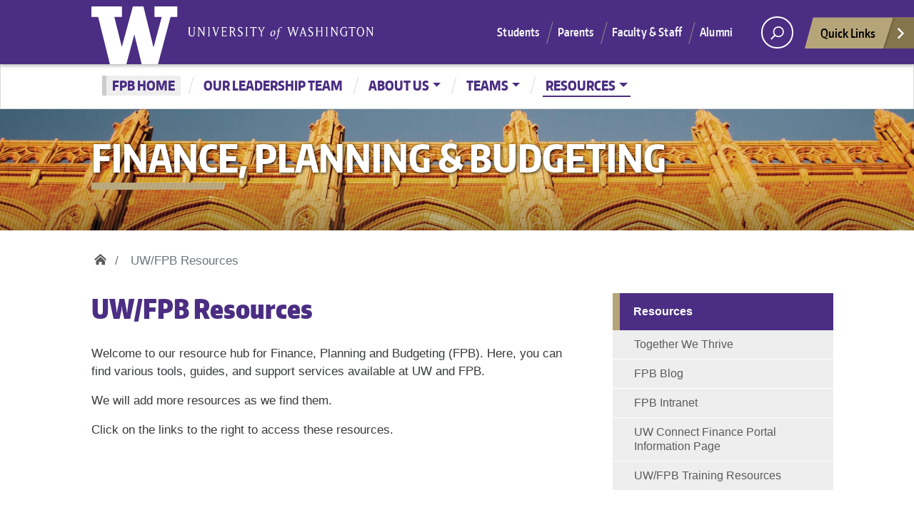

--- FILE ---
content_type: text/html; charset=UTF-8
request_url: https://finance.uw.edu/resources
body_size: 6914
content:
<!DOCTYPE html>
<html lang="en" dir="ltr">
  <head>
    <meta charset="utf-8" />
<script async src="https://www.googletagmanager.com/gtag/js?id=G-SS3CFTDW9M"></script>
<script>window.dataLayer = window.dataLayer || [];function gtag(){dataLayer.push(arguments)};gtag("js", new Date());gtag("set", "developer_id.dMDhkMT", true);gtag("config", "G-SS3CFTDW9M", {"groups":"default","page_placeholder":"PLACEHOLDER_page_location"});</script>
<meta name="Generator" content="Drupal 10 (https://www.drupal.org)" />
<meta name="MobileOptimized" content="width" />
<meta name="HandheldFriendly" content="true" />
<meta name="viewport" content="width=device-width, initial-scale=1, shrink-to-fit=no" />
<meta http-equiv="x-ua-compatible" content="ie=edge" />
<link rel="icon" href="/core/misc/favicon.ico" type="image/vnd.microsoft.icon" />
<link rel="canonical" href="https://finance.uw.edu/resources" />
<link rel="shortlink" href="https://finance.uw.edu/node/71" />

    <title>UW/FPB Resources | Finance, Planning &amp; Budgeting</title>
    <link rel="stylesheet" media="all" href="/files/css/css_3nQDgMblXwkzd8lAwNda-eKws97nbK-qMiojnw3Rndw.css?delta=0&amp;language=en&amp;theme=uw_drupal_theme&amp;include=eJxtzUEOwyAMRNEL0XAky4BDaMBGtqMot2_VRTbpbqQnzUczcmj8puyiMZst60wwiI-AT3NMncBPwt3--kbj9iTi5ooTEqo2iYPMsJJBb3Xzp7MUCnmn0r5_gDmLliYc77WsKuzEJdhlTiMmNArHCUWPiR1--Vi7JOwv86s3rh_OnFms" />
<link rel="stylesheet" media="all" href="/files/css/css_xNvmJIku9io1whBSLofx6_TSnF6-hz0Orabh9eDFh1E.css?delta=1&amp;language=en&amp;theme=uw_drupal_theme&amp;include=eJxtzUEOwyAMRNEL0XAky4BDaMBGtqMot2_VRTbpbqQnzUczcmj8puyiMZst60wwiI-AT3NMncBPwt3--kbj9iTi5ooTEqo2iYPMsJJBb3Xzp7MUCnmn0r5_gDmLliYc77WsKuzEJdhlTiMmNArHCUWPiR1--Vi7JOwv86s3rh_OnFms" />
<link rel="stylesheet" media="all" href="/files/css/css_v1Du6WdayOcjk-K_04sTx2O17e2p6mP-YNUOGsUR0eM.css?delta=2&amp;language=en&amp;theme=uw_drupal_theme&amp;include=eJxtzUEOwyAMRNEL0XAky4BDaMBGtqMot2_VRTbpbqQnzUczcmj8puyiMZst60wwiI-AT3NMncBPwt3--kbj9iTi5ooTEqo2iYPMsJJBb3Xzp7MUCnmn0r5_gDmLliYc77WsKuzEJdhlTiMmNArHCUWPiR1--Vi7JOwv86s3rh_OnFms" />

    
  </head>
  <body class="layout-one-sidebar layout-sidebar-first page-node-71 page-template page-templates page page-template-default page-templatespage-template-default">
        <a class="screen-reader-shortcut" href="#primary">
      Skip to main content
    </a>
    
      <div class="dialog-off-canvas-main-canvas" data-off-canvas-main-canvas>
      

<div id="uwsearcharea" aria-hidden="true" class="uw-search-bar-container" data-search="" hidden>

  <div class="container no-height" role="search">
    <div class="center-block uw-search-wrapper">
      <div id="block-uw-drupal-theme-customsearch" class="block block-block-content block-block-content29386d93-acfd-472a-9476-d69609e3b3e3">
  
    
      <div class="content">
      
            <div class="clearfix text-formatted field field--name-body field--type-text-with-summary field--label-hidden field__item"><style>
  label{font-size:80%; display:inline;} 
  input[type="radio"] {margin-left:3px;} 
  #uw, #this_site {width:20px; height:20px;} 
  #site_search{outline:none;} 
  div#uwsearcharea &gt; div.container &gt; div.uw-search-wrapper, div#uwsearcharea &gt; div.container {padding-top:0px; margin-bottom:-80px; } 
  input#q{border: thin solid #999;}
</style><script>
  var this_path = "site:finance.uw.edu";    // Change this value to reflect the current site 
  var this_search = "https://www.google.com/search";
  var uw_search = "https://www.washington.edu/search";
  function set_search_scope( the_form ){
    var this_site = document.getElementById("this_site");
    if (this_site.checked){
      the_form.action = this_search;
      the_form.hq.value = this_path;
the_form.q.value = the_form.q.value + '  ' + this_path;
    }else{
      the_form.action = uw_search;
    }
  }
</script><form id="site_search" accept-charset="utf-8" action="https://www.washington.edu/search" method="get" onsubmit="set_search_scope(this)"><p><input type="hidden" name="cx" value="014926890478461662202:nlcear9vwli"> <input type="radio" name="searchscope" id="uw" checked> <label for="uw">All the UW</label> <input type="radio" name="searchscope" id="this_site"> <label for="this_site">Current Site</label><br><input type="text" id="q" name="q" size="50"> <input type="hidden" id="hq" name="hq" title="Query Domain" value="finance.uw.edu"></p></form></div>
      
    </div>
  </div>


    </div>
  </div>
</div>

<div id="page" class="site">
  <nav id="quicklinks" aria-label="quick links" aria-hidden="true">
    
        <ul id="big-links">
      <li><span class="icon-myuw" tabindex="-1"></span><a href="https://my.uw.edu">MyUW</a></li>
      <li><span class="icon-calendar" tabindex="-1"></span><a href="https://uw.edu/calendar/">Calendar</a></li>
      <li><span class="icon-directories" tabindex="-1"></span><a href="https://uw.edu/directory/">Directories</a></li>
      <li><span class="icon-libraries" tabindex="-1"></span><a href="https://lib.washington.edu">Libraries</a></li>
      <li><span class="icon-medicine" tabindex="-1"></span><a href="https://uwmedicine.org">UW Medicine</a></li>
      <li><span class="icon-maps" tabindex="-1"></span><a href="https://uw.edu/maps/">Maps</a></li>
      <li><span class="icon-uwtoday" tabindex="-1"></span><a href="https://uw.edu/news/">UW Today</a></li>
    </ul>
    <h3>Helpful Links</h3>
    <ul id="little-links">
      <li><span class="false" tabindex="-1"></span><a href="https://itconnect.uw.edu">Computing/IT</a></li>
      <li><span class="false" tabindex="-1"></span><a href="https://isc.uw.edu/">Employee Self Service</a></li>
      <li><span class="false" tabindex="-1"></span><a href="https://hfs.uw.edu/Husky-Card-Services/">Husky Card</a></li>
      <li><span class="false" tabindex="-1"></span><a href="https://uwb.edu">UW Bothell</a></li>
      <li><span class="false" tabindex="-1"></span><a href="https://tacoma.uw.edu">UW Tacoma</a></li>
      <li><span class="false" tabindex="-1"></span><a href="https://facebook.com/UofWA">UW Facebook</a></li>
      <li><span class="false" tabindex="-1"></span><a href="https://twitter.com/UW">UW Twitter</a></li>
    </ul>
      </nav>
  <div id="page-inner">
    <header id="masthead" class="site-header">
      <div class="navbar navbar-expand-lg">
        <div class="navbar-brand site-branding">
          <a href="http://uw.edu" title="University of Washington Home" class="uw-patch" tabindex="0">University of Washington</a>
          <a href="http://uw.edu" title="University of Washington Home" class="uw-wordmark" tabindex="-1" aria-hidden="true">University of Washington</a>
        </div><!-- .site-branding -->

        <div id="site-navigation" class="main-navigation" aria-label="Main menu">
          <div class="audience-menu-container collapse navbar-collapse">
                          <ul id="purple-bar" class="navbar-menu menu">
                <li class="menu-item"><a href="https://uw.edu/studentlife/">Students</a></li>
                <li class="menu-item"><a href="https://uw.edu/parents/">Parents</a></li>
                <li class="menu-item"><a href="https://uw.edu/facultystaff/">Faculty &amp; Staff</a></li>
                <li class="menu-item"><a href="https://uw.edu/alumni/">Alumni</a></li>
              </ul>
                      </div>
          <div id="search-quicklinks">
            <button class="uw-search" aria-owns="uwsearcharea" aria-controls="uwsearcharea" aria-expanded="false" aria-label="open search area" aria-haspopup="true">
              <svg version="1.1" xmlns="http://www.w3.org/2000/svg" x="0px" y="0px" width="19px" height="51px" viewBox="0 0 18.776 51.062" enable-background="new 0 0 18.776 51.062" xml:space="preserve" focusable="false">
                <g>
                  <path fill="#FFFFFF" d="M3.537,7.591C3.537,3.405,6.94,0,11.128,0c4.188,0,7.595,3.406,7.595,7.591 c0,4.187-3.406,7.593-7.595,7.593C6.94,15.185,3.537,11.778,3.537,7.591z M5.245,7.591c0,3.246,2.643,5.885,5.884,5.885 c3.244,0,5.89-2.64,5.89-5.885c0-3.245-2.646-5.882-5.89-5.882C7.883,1.71,5.245,4.348,5.245,7.591z"></path>
                  <rect x="2.418" y="11.445" transform="matrix(0.7066 0.7076 -0.7076 0.7066 11.7842 2.0922)" fill="#FFFFFF" width="1.902" height="7.622"></rect>
                </g>
                <path fill="#FFFFFF" d="M3.501,47.864c0.19,0.194,0.443,0.29,0.694,0.29c0.251,0,0.502-0.096,0.695-0.29l5.691-5.691l5.692,5.691 c0.192,0.194,0.443,0.29,0.695,0.29c0.25,0,0.503-0.096,0.694-0.29c0.385-0.382,0.385-1.003,0-1.388l-5.692-5.691l5.692-5.692 c0.385-0.385,0.385-1.005,0-1.388c-0.383-0.385-1.004-0.385-1.389,0l-5.692,5.691L4.89,33.705c-0.385-0.385-1.006-0.385-1.389,0 c-0.385,0.383-0.385,1.003,0,1.388l5.692,5.692l-5.692,5.691C3.116,46.861,3.116,47.482,3.501,47.864z"></path>
              </svg>
            </button>
            <button class="uw-quicklinks" aria-haspopup="true" aria-expanded="false" aria-label="Open quick links" aria-controls="quicklinks" aria-owns="quicklinks">Quick Links
              <svg version="1.1" xmlns="http://www.w3.org/2000/svg" x="0px" y="0px" width="15.63px" height="69.13px" viewBox="0 0 15.63 69.13" enable-background="new 0 0 15.63 69.13" xml:space="preserve" focusable="false">
                <polygon fill="#FFFFFF" points="12.8,7.776 12.803,7.773 5.424,0 3.766,1.573 9.65,7.776 3.766,13.98 5.424,15.553 12.803,7.78"></polygon>
                <polygon fill="#FFFFFF" points="9.037,61.351 9.036,61.351 14.918,55.15 13.26,53.577 7.459,59.689 1.658,53.577 0,55.15 5.882,61.351 5.882,61.351 5.884,61.353 0,67.557 1.658,69.13 7.459,63.019 13.26,69.13 14.918,67.557 9.034,61.353"></polygon>
              </svg>
            </button>
          </div><!-- search-quicklinks -->
        </div><!-- #site-navigation -->
      </div><!-- .navbar.navbar-expand-lg -->
    </header><!-- #masthead -->

            <nav class="navbar navbar-expand-md navbar-light white-bar" aria-labelledby="block-uw-drupal-theme-mainnavigation-menu" id="block-uw-drupal-theme-mainnavigation">
            
    <h2 class="visually-hidden" id="block-uw-drupal-theme-mainnavigation-menu">Main navigation</h2>
  
  <button class="navbar-toggler" type="button" data-toggle="collapse" data-target="#white-bar" aria-controls="white-bar" aria-expanded="false" aria-label="Toggle navigation">
    <span class="navbar-toggler-icon">Menu</span>
	</button>
	<div class="container-fluid">
	  <div id="white-bar" class="collapse navbar-collapse">
              
        <ul id="menu-dropdowns" block="block-uw-drupal-theme-mainnavigation" class="navbar-nav classic-menu-nav">
                                <li class="menu-item nav-item">
                    <a href="/fpb-home" class="nav-link" data-drupal-link-system-path="node/1">FPB Home</a>
                  </li>
                                    <li class="menu-item nav-item">
                    <a href="/" class="nav-link" data-drupal-link-system-path="&lt;front&gt;">Home</a>
                  </li>
                                    <li class="menu-item nav-item">
                    <a href="/our-leadership-team" class="nav-link" data-drupal-link-system-path="node/2">Our Leadership Team</a>
                  </li>
                                    <li class="menu-item menu-item-has-children dropdown top-level-nav nav-item">
                    <a href="/about-us" class="nav-link dropdown-toggle" data-toggle="dropdown" aria-haspopup="true" aria-expanded="false" data-drupal-link-system-path="node/5">About Us</a>
                                <ul block="block-uw-drupal-theme-mainnavigation" class="dropdown-menu">
                                          <li class="menu-item nav-item">
          <a href="/about-us/mission" class="nav-link" data-drupal-link-system-path="node/3">Mission</a>
        </li>
                                            <li class="menu-item nav-item">
          <a href="/about-us/org-chart" class="nav-link" data-drupal-link-system-path="node/9">Org Chart</a>
        </li>
                                            <li class="menu-item nav-item">
          <a href="/about-us/careers" class="nav-link" data-drupal-link-system-path="node/73">Careers</a>
        </li>
              </ul>
    
                  </li>
                                    <li class="menu-item menu-item-has-children dropdown top-level-nav nav-item">
                    <a href="/teams" class="nav-link dropdown-toggle" data-toggle="dropdown" aria-haspopup="true" aria-expanded="false" data-drupal-link-system-path="node/17">Teams</a>
                                <ul block="block-uw-drupal-theme-mainnavigation" class="dropdown-menu">
                                          <li class="menu-item nav-item">
          <a href="/teams/sponsored-programs-finance" class="nav-link" data-drupal-link-system-path="node/44">Sponsored Programs Finance</a>
        </li>
              </ul>
    
                  </li>
                                    <li class="menu-item menu-item-has-children dropdown top-level-nav nav-item">
                    <a href="/resources" class="nav-link dropdown-toggle is-active" data-toggle="dropdown" aria-haspopup="true" aria-expanded="false" data-drupal-link-system-path="node/71" aria-current="page">Resources</a>
                                <ul block="block-uw-drupal-theme-mainnavigation" class="dropdown-menu">
                                          <li class="menu-item nav-item">
          <a href="/resources/together-we-thrive" class="nav-link" data-drupal-link-system-path="node/127">Together We Thrive</a>
        </li>
                                            <li class="menu-item nav-item">
          <a href="/blog" title="News and updates from Finance Planning &amp; Budgeting" class="nav-link" data-drupal-link-system-path="blog">FPB Blog</a>
        </li>
                                            <li class="menu-item nav-item">
          <a href="https://finance.uw.edu/fpb-intranet" class="nav-link">FPB Intranet</a>
        </li>
                                            <li class="menu-item nav-item">
          <a href="/resources/uw-connect-finance-portal-information-page" class="nav-link" data-drupal-link-system-path="node/68">UW Connect Finance Portal Information Page</a>
        </li>
                                            <li class="menu-item nav-item">
          <a href="/resources/uwfpb-training-resources" class="nav-link" data-drupal-link-system-path="node/70">UW/FPB Training Resources</a>
        </li>
              </ul>
    
                  </li>
                                    <li class="fpb-intranet-dropdown menu-item menu-item-has-children dropdown top-level-nav nav-item">
                    <a href="/fpb-intranet" class="nav-link dropdown-toggle" data-toggle="dropdown" aria-haspopup="true" aria-expanded="false" data-drupal-link-system-path="node/10">FPB Intranet</a>
                                <ul block="block-uw-drupal-theme-mainnavigation" class="dropdown-menu">
                                          <li class="menu-item nav-item">
          <a href="/fpb-intranet/communications" class="nav-link" data-drupal-link-system-path="node/60">Communications</a>
        </li>
                                            <li class="menu-item nav-item">
          <a href="/fpb-intranet/diversity-equity-inclusion-and-belonging-deib" title="FPB values diversity, equity, inclusion and belonging and is committed to creating a culture that honors diverse voices, experiences, and perspectives." class="nav-link" data-drupal-link-system-path="node/45">Diversity, Equity, Inclusion, and Belonging (DEIB)</a>
        </li>
                                            <li class="menu-item nav-item">
          <a href="/fpb-intranet/fpb-leadership" class="nav-link" data-drupal-link-system-path="node/55">FPB Leadership</a>
        </li>
                                            <li class="menu-item nav-item">
          <a href="/fpb-intranet/finance-support" class="nav-link" data-drupal-link-system-path="node/12">Finance Support</a>
        </li>
                                            <li class="menu-item nav-item">
          <a href="/fpb-intranet/hr-support" class="nav-link" data-drupal-link-system-path="node/11">HR Support</a>
        </li>
                                            <li class="menu-item nav-item">
          <a href="https://finance.uw.edu/it/" title="FPB IT Support page" class="nav-link">IT Support</a>
        </li>
                                            <li class="menu-item nav-item">
          <a href="/fpb-intranet/resources-links" class="nav-link" data-drupal-link-system-path="node/57">Resources &amp; Links</a>
        </li>
                                            <li class="menu-item nav-item">
          <a href="/fpb-intranet/site-coordinator-hub" class="nav-link" data-drupal-link-system-path="node/59">Site Coordinator Hub</a>
        </li>
              </ul>
    
                  </li>
              </ul>
    


          </div>
  </div>
</nav>



              
      
    
    

  <div class="uw-hero-image" style="background-image: url('https://finance.uw.edu/themes/contrib/uw_drupal_theme/assets/headers/suzzallo.jpg');">
    <div class="container-fluid">
      <a href="/" title="UW/FPB Resources"><div class="uw-site-title">Finance, Planning &amp; Budgeting</div></a>
      <div class="udub-slant-divider gold"><span></span></div>
    </div>
  </div>
<!-- /#uw-hero-image -->

    <div class="container-fluid">
        <div id="block-uw-drupal-theme-breadcrumbs" class="block block-system block-system-breadcrumb-block">
  
    
      <div class="content">
        <nav class='uw-breadcrumbs' aria-label='breadcrumbs'>
    <ul>
              <li >
                  <a href="/">Home</a>
        </span>
        </li>
              <li  class="current">
                  <span>UW/FPB Resources</span>
        </li>
          </ul>
  </nav>

    </div>
  </div>


    </div>
    <div class="container-fluid uw-body">
      
      
      <div class="row">
        <main id="primary" class="site-main uw-body-copy col-md-8" role="main">

          <div class="layout-content">
              <div data-drupal-messages-fallback class="hidden"></div><div id="block-uw-drupal-theme-page-title" class="block block-core block-page-title-block">
  
    
      <div class="content">
      
<header class="entry-header">
  <h1 class="entry-title"><span class="field field--name-title field--type-string field--label-hidden">UW/FPB Resources</span>
</h1>
</header>



    </div>
  </div>
<div id="block-uw-drupal-theme-content" class="entry-content block block-system block-system-main-block">
  
    
      <div class="content">
      

<article class="node node--type-page node--view-mode-full hentry clearfix">
  <header>
    
        
      </header>
  <div class="node__content clearfix">
    
            <div class="clearfix text-formatted field field--name-body field--type-text-with-summary field--label-hidden field__item"><p>Welcome to our resource hub for Finance, Planning and Budgeting (FPB). Here, you can find various tools, guides, and support services available at UW and FPB.</p><p>We will add more resources as we find them.</p><p>Click on the links to the right to access these resources.</p></div>
      


  </div>
</article>

    </div>
  </div>


          </div> <!-- /.layout-content -->

        </main>

                <aside id="secondary" class="primary-sidebar uw-sidebar col-md-4">
                      <section class="layout-sidebar-first" role="complementary">
                
<nav id="desktop-relative" role="navigation" aria-label="mobile menu that is not visible in the desktop version"
     aria-labelledby="block-uw-drupal-theme-uwsidebarmenu-menu" id="block-uw-drupal-theme-uwsidebarmenu">
            
  <h2 class="visually-hidden" id="block-uw-drupal-theme-uwsidebarmenu-menu">Main navigation</h2>
  
  <ul class="uw-sidebar-menu first-level">
    <li class="pagenav">
              
        <ul>
                                       <li class="active nav-item page-item current_page_item current_page_parent">
                            <span class="active nav-item page-item current_page_item current_page_parent">Resources</span>
                                    <ul class="children">
                                         <li class="nav-item page-item">
                <a href="/resources/together-we-thrive" class="nav-link" data-drupal-link-system-path="node/127">Together We Thrive</a>
                      </li>
                                     <li class="nav-item page-item">
                <a href="/blog" title="News and updates from Finance Planning &amp; Budgeting" class="nav-link" data-drupal-link-system-path="blog">FPB Blog</a>
                      </li>
                                     <li class="nav-item page-item">
                <a href="https://finance.uw.edu/fpb-intranet" class="nav-link">FPB Intranet</a>
                      </li>
                                     <li class="nav-item page-item">
                <a href="/resources/uw-connect-finance-portal-information-page" class="nav-link" data-drupal-link-system-path="node/68">UW Connect Finance Portal Information Page</a>
                      </li>
                                     <li class="nav-item page-item">
                <a href="/resources/uwfpb-training-resources" class="nav-link" data-drupal-link-system-path="node/70">UW/FPB Training Resources</a>
                      </li>
      </ul>
  
              </li>
      </ul>
  


          </li>
  </ul>
</nav>

            </section>
                            </aside>
              </div> <!-- /.row -->
    </div> <!-- /.container -->
    <footer id="colophon" class="site-footer">
  <a href="https://uw.edu/" class="footer-wordmark">University of Washington</a>
  <a href="https://www.washington.edu/boundless/"><h3 class="be-boundless">Be boundless</h3></a>
  <h4>Connect with us:</h4>
  <nav aria-label="social networking">
    <ul class="footer-social">
      <li><a class="facebook" href="https://www.facebook.com/UofWA">Facebook</a></li>
      <li><a class="twitter" href="https://twitter.com/UW">Twitter</a></li>
      <li><a class="instagram" href="https://instagram.com/uofwa">Instagram</a></li>
      <li><a class="youtube" href="https://www.youtube.com/user/uwhuskies">YouTube</a></li>
      <li><a class="linkedin" href="https://www.linkedin.com/company/university-of-washington">LinkedIn</a></li>
      <li><a class="pinterest" href="https://www.pinterest.com/uofwa/">Pinterest</a></li>
    </ul>
  </nav>

  <nav aria-label="footer navigation">
            <nav role="navigation" aria-labelledby="block-uw-drupal-theme-footermenu-menu" id="block-uw-drupal-theme-footermenu" class="block block-menu navigation menu--footer">
            
  <h2 class="sr-only" id="block-uw-drupal-theme-footermenu-menu">Footer</h2>
  

        


        <ul id="block-uw-drupal-theme-footermenu" block="block-uw-drupal-theme-footermenu" class="clearfix footer-links">
            <li>
        <a href="http://www.uw.edu/accessibility">Accessibility</a>
              </li>
          <li>
        <a href="http://www.washington.edu/safety">Campus Safety</a>
              </li>
          <li>
        <a href="http://uw.edu/contact">Contact Us</a>
              </li>
          <li>
        <a href="http://www.washington.edu/jobs">Jobs</a>
              </li>
          <li>
        <a href="http://myuw.washington.edu/">My UW</a>
              </li>
          <li>
        <a href="http://www.washington.edu/online/privacy">Privacy</a>
              </li>
          <li>
        <a href="http://www.washington.edu/rules/wac">Rules Docket</a>
              </li>
          <li>
        <a href="http://www.washington.edu/online/terms">Terms</a>
              </li>
      </ul>
    


  </nav>
<div id="block-uw-drupal-theme-shibbolethloginblock" class="block block-shibboleth block-shibboleth-login-block">
  
    
      <div class="content">
      <div class="shibboleth-block"><div class="shibboleth-link"><a href="https://finance.uw.edu/Shibboleth.sso/Login?target=https%3A//finance.uw.edu/shibboleth/login%3Fdestination%3D/resources">Shibboleth login</a></div></div>
    </div>
  </div>


      </nav>

  <div class="site-info">
        <p _role="contentinfo">© <a id="loginlink" style="color: white;" href="Shibboleth.sso/Login">2026</a> University of Washington | Seattle, WA</p>
      </div><!-- .site-info -->
</footer>
  </div> <!-- /#page--inner -->
</div> <!-- /#page.site -->

  </div>

    
    <script type="application/json" data-drupal-selector="drupal-settings-json">{"path":{"baseUrl":"\/","pathPrefix":"","currentPath":"node\/71","currentPathIsAdmin":false,"isFront":false,"currentLanguage":"en"},"pluralDelimiter":"\u0003","suppressDeprecationErrors":true,"google_analytics":{"account":"G-SS3CFTDW9M","trackOutbound":true,"trackMailto":true,"trackTel":true,"trackDownload":true,"trackDownloadExtensions":"7z|aac|arc|arj|asf|asx|avi|bin|csv|doc(x|m)?|dot(x|m)?|exe|flv|gif|gz|gzip|hqx|jar|jpe?g|js|mp(2|3|4|e?g)|mov(ie)?|msi|msp|pdf|phps|png|ppt(x|m)?|pot(x|m)?|pps(x|m)?|ppam|sld(x|m)?|thmx|qtm?|ra(m|r)?|sea|sit|tar|tgz|torrent|txt|wav|wma|wmv|wpd|xls(x|m|b)?|xlt(x|m)|xlam|xml|z|zip"},"userRoles":["anonymous"],"department":[],"ckeditorAccordion":{"accordionStyle":{"collapseAll":1,"keepRowsOpen":0,"animateAccordionOpenAndClose":1,"openTabsWithHash":1,"allowHtmlInTitles":0}},"user":{"uid":0,"permissionsHash":"b76744a6ccaa6efd437c1559521b39645de0ebe296e5269d3c6c96280310ed6f"}}</script>
<script src="/core/assets/vendor/jquery/jquery.min.js?v=3.7.1"></script>
<script src="/core/assets/vendor/underscore/underscore-min.js?v=1.13.7"></script>
<script src="/core/assets/vendor/once/once.min.js?v=1.0.1"></script>
<script src="/core/assets/vendor/backbone/backbone-min.js?v=1.6.1"></script>
<script src="/core/misc/drupalSettingsLoader.js?v=10.5.8"></script>
<script src="/core/misc/drupal.js?v=10.5.8"></script>
<script src="/core/misc/drupal.init.js?v=10.5.8"></script>
<script src="/files/asset_injector/js/misc_scripts-8f1b2cff99bf5c708428b2226d9da323.js?t9a0x9"></script>
<script src="/modules/contrib/ckeditor_accordion/js/accordion.frontend.min.js?t9a0x9"></script>
<script src="/modules/contrib/google_analytics/js/google_analytics.js?v=10.5.8"></script>
<script src="/themes/contrib/uw_drupal_theme/js/skip-link-focus-fix.js?v=0.0.1"></script>
<script src="/themes/contrib/uw_drupal_theme/js/keyboard-navmenu.js?v=0.0.1"></script>
<script src="/themes/contrib/uw_drupal_theme/js/libs/bootstrap.min.js?v=0.0.1"></script>
<script src="/themes/contrib/uw_drupal_theme/js/barrio.js?v=0.0.1"></script>
<script src="/themes/contrib/uw_drupal_theme/js/2014/2014.js?v=0.0.1"></script>
<script src="/themes/contrib/uw_drupal_theme/js/2014/alert.js?v=0.0.1"></script>
<script src="/themes/contrib/uw_drupal_theme/js/2014/quicklinks.js?v=0.0.1"></script>
<script src="/themes/contrib/uw_drupal_theme/js/2014/radio.js?v=0.0.1"></script>
<script src="/themes/contrib/uw_drupal_theme/js/2014/select.js?v=0.0.1"></script>
<script src="/themes/contrib/uw_drupal_theme/js/scripts.js?v=0.0.1"></script>
<script src="/themes/contrib/uw_drupal_theme/js/searchtoggleonly.js?t9a0x9"></script>
<script src="/themes/contrib/uw_drupal_theme/js/top-links-to-dropdowns.js?v=1.x"></script>

  </body>
</html>


--- FILE ---
content_type: text/css
request_url: https://finance.uw.edu/files/css/css_xNvmJIku9io1whBSLofx6_TSnF6-hz0Orabh9eDFh1E.css?delta=1&language=en&theme=uw_drupal_theme&include=eJxtzUEOwyAMRNEL0XAky4BDaMBGtqMot2_VRTbpbqQnzUczcmj8puyiMZst60wwiI-AT3NMncBPwt3--kbj9iTi5ooTEqo2iYPMsJJBb3Xzp7MUCnmn0r5_gDmLliYc77WsKuzEJdhlTiMmNArHCUWPiR1--Vi7JOwv86s3rh_OnFms
body_size: 57865
content:
/* @license GPL-2.0-or-later https://www.drupal.org/licensing/faq */
.node__content{font-size:1.071em;margin-top:10px;}.node--view-mode-teaser{border-bottom:1px solid #d3d7d9;margin-bottom:30px;padding-bottom:15px;}.node--view-mode-teaser h2{margin-top:0;padding-top:0.5em;}.node--view-mode-teaser h2 a{color:#181818;}.node--view-mode-teaser.node--sticky{background:#f9f9f9;background:rgba(0,0,0,0.024);border:1px solid #d3d7d9;padding:0 15px 15px;}.node--view-mode-teaser .node__content{clear:none;font-size:1em;line-height:1.6;}.node__meta{font-size:0.857em;color:#68696b;margin-bottom:-5px;}.node__meta .field--name-field-user-picture img{float:left;margin:1px 20px 0 0;}[dir="rtl"] .node__meta .field--name-field-user-picture img{float:right;margin-left:20px;margin-right:0;}.node__links{text-align:right;font-size:0.93em;}[dir="rtl"] .node__links{text-align:left;}.node--unpublished{padding:20px 15px 0;}.node--unpublished .comment-text .comment-arrow{border-left:1px solid #fff4f4;border-right:1px solid #fff4f4;}
.alert-success{color:white;background-color:#00c851;border-color:#007e33;}.alert-success::before{display:inline-block;content:"";background-image:url('data:image/svg+xml,<svg class="bi bi-check-box" width="1em" height="1em" viewBox="0 0 16 16" fill="white" xmlns="http://www.w3.org/2000/svg"><path fill-rule="evenodd" d="M15.354 2.646a.5.5 0 010 .708l-7 7a.5.5 0 01-.708 0l-3-3a.5.5 0 11.708-.708L8 9.293l6.646-6.647a.5.5 0 01.708 0z" clip-rule="evenodd"/><path fill-rule="evenodd" d="M1.5 13A1.5 1.5 0 003 14.5h10a1.5 1.5 0 001.5-1.5V8a.5.5 0 00-1 0v5a.5.5 0 01-.5.5H3a.5.5 0 01-.5-.5V3a.5.5 0 01.5-.5h8a.5.5 0 000-1H3A1.5 1.5 0 001.5 3v10z" clip-rule="evenodd"/></svg>');background-repeat:no-repeat;-webkit-background-size:1.5rem 1.5rem;background-size:1.5rem 1.5rem;background-position:0 0.4rem;width:1.75rem;height:1.75rem;}.alert-warning{color:white;background-color:#ffbb33;border-color:#ff8800;}.alert-warning::before{display:inline-block;content:"";background-image:url('data:image/svg+xml,<svg class="bi bi-info-circle" width="1em" height="1em" viewBox="0 0 16 16" fill="white" xmlns="http://www.w3.org/2000/svg"><path fill-rule="evenodd" d="M8 15A7 7 0 108 1a7 7 0 000 14zm0 1A8 8 0 108 0a8 8 0 000 16z" clip-rule="evenodd"/><path d="M8.93 6.588l-2.29.287-.082.38.45.083c.294.07.352.176.288.469l-.738 3.468c-.194.897.105 1.319.808 1.319.545 0 1.178-.252 1.465-.598l.088-.416c-.2.176-.492.246-.686.246-.275 0-.375-.193-.304-.533L8.93 6.588z"/><circle cx="8" cy="4.5" r="1"/></svg>');background-repeat:no-repeat;-webkit-background-size:1.5rem 1.5rem;background-size:1.5rem 1.5rem;background-position:0 0.4rem;width:1.75rem;height:1.75rem;}.alert-danger::before{display:inline-block;content:"";background-image:url('data:image/svg+xml,<svg class="bi bi-exclamation-triangle" width="1em" height="1em" viewBox="0 0 16 16" fill="white" xmlns="http://www.w3.org/2000/svg"><path fill-rule="evenodd" d="M7.938 2.016a.146.146 0 00-.054.057L1.027 13.74a.176.176 0 00-.002.183c.016.03.037.05.054.06.015.01.034.017.066.017h13.713a.12.12 0 00.066-.017.163.163 0 00.055-.06.176.176 0 00-.003-.183L8.12 2.073a.146.146 0 00-.054-.057A.13.13 0 008.002 2a.13.13 0 00-.064.016zm1.044-.45a1.13 1.13 0 00-1.96 0L.165 13.233c-.457.778.091 1.767.98 1.767h13.713c.889 0 1.438-.99.98-1.767L8.982 1.566z" clip-rule="evenodd"/><path d="M7.002 12a1 1 0 112 0 1 1 0 01-2 0zM7.1 5.995a.905.905 0 111.8 0l-.35 3.507a.552.552 0 01-1.1 0L7.1 5.995z"/></svg>');background-repeat:no-repeat;-webkit-background-size:1.5rem 1.5rem;background-size:1.5rem 1.5rem;background-position:0 0.4rem;width:1.75rem;height:1.75rem;}.alert-danger{color:white;background-color:#ff4444;border-color:#cc0000;}.alert-dismissible .close{opacity:0.6;}
html{line-height:1.15;-webkit-text-size-adjust:100%;}body{margin:0;}link{display:none;}h1{font-size:2em;margin:0.67em 0;}hr{-webkit-box-sizing:content-box;box-sizing:content-box;height:0;overflow:visible;}pre{font-family:monospace,monospace;font-size:1em;}a{background-color:transparent;}abbr[title]{border-bottom:none;text-decoration:underline;-webkit-text-decoration:underline dotted;text-decoration:underline dotted;}b,strong{font-weight:bolder;}code,kbd,samp{font-family:monospace,monospace;font-size:1em;}small{font-size:80%;}sub,sup{font-size:75%;line-height:0;position:relative;vertical-align:baseline;}sub{bottom:-0.25em;}sup{top:-0.5em;}img{border-style:none;}button,input,optgroup,select,textarea{font-family:inherit;font-size:100%;line-height:1.15;margin:0;}button,input{overflow:visible;}button,select{text-transform:none;}[type=button],[type=reset],[type=submit],button{-webkit-appearance:button;}[type=button]::-moz-focus-inner,[type=reset]::-moz-focus-inner,[type=submit]::-moz-focus-inner,button::-moz-focus-inner{border-style:none;padding:0;}[type=button]:-moz-focusring,[type=reset]:-moz-focusring,[type=submit]:-moz-focusring,button:-moz-focusring{outline:1px dotted ButtonText;}fieldset{padding:0.35em 0.75em 0.625em;}legend{-webkit-box-sizing:border-box;box-sizing:border-box;color:inherit;display:table;max-width:100%;padding:0;white-space:normal;}progress{vertical-align:baseline;}textarea{overflow:auto;}[type=checkbox],[type=radio]{-webkit-box-sizing:border-box;box-sizing:border-box;padding:0;}[type=number]::-webkit-inner-spin-button,[type=number]::-webkit-outer-spin-button{height:auto;}[type=search]{-webkit-appearance:textfield;outline-offset:-2px;}[type=search]::-webkit-search-decoration{-webkit-appearance:none;}::-webkit-file-upload-button{-webkit-appearance:button;font:inherit;}details{display:block;}summary{display:list-item;}[hidden],template{display:none;}.screen-reader-text{clip:rect(1px,1px,1px,1px);position:absolute !important;height:1px;width:1px;overflow:hidden;word-wrap:normal !important;}.screen-reader-text:focus{background-color:#f1f1f1;border-radius:3px;-webkit-box-shadow:0 0 2px 2px rgba(0,0,0,0.6);box-shadow:0 0 2px 2px rgba(0,0,0,0.6);clip:auto !important;color:#21759b;display:block;font-size:0.875rem;font-weight:700;height:auto;left:5px;line-height:normal;padding:15px 23px 14px;text-decoration:none;top:5px;width:auto;z-index:1;}#primary[tabindex="-1"]:focus{outline:0;}.site{margin:0 auto;max-width:100%;}body,button,input,optgroup,select,textarea{color:#373a3c;font-family:Open Sans,serif;font-size:1.0625rem;line-height:1.4;}h1,h2,h3,h4,h5,h6{font-family:Open Sans,sans-serif;color:#32373c;clear:both;}cite,dfn,em,i{font-style:italic;}blockquote{margin:0 1.5em;}address{margin:0 0 1.5em;}pre{background:#eee;font-family:Courier\ 10 Pitch,Courier,monospace;font-size:0.9375rem;line-height:1.6;margin-bottom:1.6em;max-width:100%;overflow:auto;padding:1.6em;}code,kbd,tt,var{font-family:Monaco,Consolas,Andale Mono,DejaVu Sans Mono,monospace;font-size:12.8px;font-size:0.8em;}abbr,acronym{border-bottom:1px dotted #666;cursor:help;}ins,mark{background:#fff9c0;text-decoration:none;}big{font-size:125%;}html{-webkit-box-sizing:border-box;box-sizing:border-box;}*,:after,:before{-webkit-box-sizing:inherit;box-sizing:inherit;}body{background:#fff;}blockquote,q{quotes:"" "";}hr{background-color:#ccc;border:0;height:1px;margin-bottom:1.5em;}ol,ul{margin:0 0 1.5em 3em;}ul{list-style:disc;}ol{list-style:decimal;}li > ol,li > ul{margin-bottom:0;margin-left:1.5em;}dt{font-weight:700;}dd{margin:0 1.5em 1.5em;}img{height:auto;max-width:100%;}figure{margin:0.5em 0;}table{margin:0 0 1.5em;width:100%;}button,input[type=button],input[type=reset],input[type=submit]{border:1px solid;border-color:#ccc #ccc #bbb;border-radius:3px;background:#e6e6e6;color:rgba(0,0,0,0.8);font-size:0.75rem;line-height:1;padding:0.6em 1em 0.4em;cursor:pointer;}button:hover,input[type=button]:hover,input[type=reset]:hover,input[type=submit]:hover{border-color:#ccc #bbb #aaa;}button:active,button:focus,input[type=button]:active,input[type=button]:focus,input[type=reset]:active,input[type=reset]:focus,input[type=submit]:active,input[type=submit]:focus{border-color:#aaa #bbb #bbb;}input[type=color],input[type=date],input[type=datetime-local],input[type=datetime],input[type=email],input[type=month],input[type=number],input[type=password],input[type=range],input[type=search],input[type=tel],input[type=text],input[type=time],input[type=url],input[type=week],textarea{color:#666;border:1px solid #ccc;border-radius:3px;padding:3px;}input[type=color]:focus,input[type=date]:focus,input[type=datetime-local]:focus,input[type=datetime]:focus,input[type=email]:focus,input[type=month]:focus,input[type=number]:focus,input[type=password]:focus,input[type=range]:focus,input[type=search]:focus,input[type=tel]:focus,input[type=text]:focus,input[type=time]:focus,input[type=url]:focus,input[type=week]:focus,textarea:focus{color:#111;}select{border:1px solid #ccc;}textarea{width:100%;}.site-header{padding-bottom:1em;}.header-image{margin:0 auto;}.header-image img{display:block;margin:0 auto;}.custom-logo-link{display:inline-block;margin:0 auto 1em;}.site-branding{text-align:center;padding:60px 0 1.75em;}.site-title{margin:0 1em;font-family:Open Sans,sans-serif;font-size:38px;font-weight:700;line-height:1.2;color:#333332;}.site-title a{text-decoration:none;color:inherit;}.site-description{margin:0.4375em 0 0;font-family:Open Sans,sans-serif;font-size:17px;font-weight:inherit;line-height:1.4;word-wrap:break-word;color:#757575;}.main-navigation .menu{display:-ms-flexbox;display:-webkit-box;display:-webkit-flex;display:flex;-ms-flex-wrap:wrap;-webkit-flex-wrap:wrap;flex-wrap:wrap;-ms-flex-pack:center;-webkit-box-pack:center;-webkit-justify-content:center;justify-content:center;}.main-navigation .menu-item-has-children,.main-navigation .page_item_has_children{padding-right:0.7em;}.main-navigation .dropdown,.main-navigation button.dropdown-toggle{display:block;background:transparent;position:absolute;right:0;top:50%;width:0.7em;height:0.7em;font-size:inherit;line-height:inherit;margin:0;padding:0;border:none;border-radius:0;-webkit-transform:translateY(-50%);-o-transform:translateY(-50%);transform:translateY(-50%);overflow:visible;}.main-navigation .dropdown-symbol{display:block;background:transparent;position:absolute;right:20%;top:35%;width:60%;height:60%;border:solid #000;border-width:0 2px 2px 0;-webkit-transform:translateY(-50%) rotate(45deg);-o-transform:translateY(-50%) rotate(45deg);transform:translateY(-50%) rotate(45deg);}.main-navigation ul ul .dropdown,.main-navigation ul ul button.dropdown-toggle{top:40%;right:0.2em;}.main-navigation ul ul .dropdown-symbol{-webkit-transform:rotate(-45deg);-o-transform:rotate(-45deg);transform:rotate(-45deg);}.main-navigation:not(.has-dropdown-toggle) li:focus-within > ul,.main-navigation:not(.has-dropdown-toggle) li:focus > ul,.main-navigation li.toggled-on > ul,.main-navigation li:hover > ul{display:block;}.site-main .comment-navigation,.site-main .post-navigation,.site-main .posts-navigation{border-bottom:1px solid #111;margin:0 auto 2em;max-width:720px;overflow:hidden;padding-bottom:2em;font-family:Open Sans,sans-serif;}.nav-links{display:-ms-flexbox;display:-webkit-box;display:-webkit-flex;display:flex;}.comment-navigation .nav-previous,.post-navigation .nav-previous,.posts-navigation .nav-previous{width:50%;-ms-flex:1 0 50%;-webkit-box-flex:1;-webkit-flex:1 0 50%;flex:1 0 50%;}.comment-navigation .nav-next,.post-navigation .nav-next,.posts-navigation .nav-next{text-align:end;-ms-flex:1 0 50%;-webkit-box-flex:1;-webkit-flex:1 0 50%;flex:1 0 50%;}.post-navigation-sub span{color:#373a3c;text-decoration:none;display:inline-block;}.infinite-scroll.neverending .site-footer,.infinite-scroll .posts-navigation{display:none;}.infinity-end.neverending .site-footer{display:block;}*,:after,:before{-webkit-box-sizing:border-box;box-sizing:border-box;}html{font-family:sans-serif;line-height:1.15;-webkit-text-size-adjust:100%;-webkit-tap-highlight-color:rgba(55,58,60,0);}article,aside,figcaption,figure,footer,header,hgroup,main,nav,section{display:block;}body{margin:0;font-family:-apple-system,BlinkMacSystemFont,Segoe UI,Roboto,Helvetica Neue,Arial,Noto Sans,Liberation Sans,sans-serif;font-size:1rem;font-weight:400;line-height:1.5;color:#212529;text-align:left;background-color:#fff;}[tabindex="-1"]:focus:not(:focus-visible){outline:0 !important;}hr{-webkit-box-sizing:content-box;box-sizing:content-box;height:0;overflow:visible;}h1,h2,h3,h4,h5,h6{margin-top:0;margin-bottom:0.5rem;}p{margin-top:0;margin-bottom:1rem;}abbr[data-original-title],abbr[title]{text-decoration:underline;-webkit-text-decoration:underline dotted;text-decoration:underline dotted;cursor:help;border-bottom:0;-webkit-text-decoration-skip-ink:none;text-decoration-skip-ink:none;}address{font-style:normal;line-height:inherit;}address,dl,ol,ul{margin-bottom:1rem;}dl,ol,ul{margin-top:0;}ol ol,ol ul,ul ol,ul ul{margin-bottom:0;}dt{font-weight:700;}dd{margin-bottom:0.5rem;margin-left:0;}blockquote{margin:0 0 1rem;}b,strong{font-weight:bolder;}small{font-size:80%;}sub,sup{position:relative;font-size:75%;line-height:0;vertical-align:baseline;}sub{bottom:-0.25em;}sup{top:-0.5em;}a{color:#1a62c7;background-color:transparent;}a,a:hover{text-decoration:underline;}a:hover{color:#85754d;}a:not([href]):not([class]),a:not([href]):not([class]):hover{color:inherit;text-decoration:none;}code,kbd,pre,samp{font-family:SFMono-Regular,Menlo,Monaco,Consolas,Liberation Mono,Courier New,monospace;font-size:1em;}pre{margin-top:0;margin-bottom:1rem;overflow:auto;-ms-overflow-style:scrollbar;}figure{margin:0 0 1rem;}img{border-style:none;}img,svg{vertical-align:middle;}svg{overflow:hidden;}table{border-collapse:collapse;}caption{padding-top:0.75rem;padding-bottom:0.75rem;color:#6c757d;text-align:left;caption-side:bottom;}th{text-align:inherit;text-align:-webkit-match-parent;}label{display:inline-block;margin-bottom:0.5rem;}button{border-radius:0;}button:focus:not(:focus-visible){outline:0;}button,input,optgroup,select,textarea{margin:0;font-family:inherit;font-size:inherit;line-height:inherit;}button,input{overflow:visible;}button,select{text-transform:none;}[role=button]{cursor:pointer;}select{word-wrap:normal;}[type=button],[type=reset],[type=submit],button{-webkit-appearance:button;}[type=button]:not(:disabled),[type=reset]:not(:disabled),[type=submit]:not(:disabled),button:not(:disabled){cursor:pointer;}[type=button]::-moz-focus-inner,[type=reset]::-moz-focus-inner,[type=submit]::-moz-focus-inner,button::-moz-focus-inner{padding:0;border-style:none;}input[type=checkbox],input[type=radio]{-webkit-box-sizing:border-box;box-sizing:border-box;padding:0;}textarea{overflow:auto;resize:vertical;}fieldset{min-width:0;padding:0;margin:0;border:0;}legend{display:block;width:100%;max-width:100%;padding:0;margin-bottom:0.5rem;font-size:1.5rem;line-height:inherit;color:inherit;white-space:normal;}progress{vertical-align:baseline;}[type=number]::-webkit-inner-spin-button,[type=number]::-webkit-outer-spin-button{height:auto;}[type=search]{outline-offset:-2px;-webkit-appearance:none;}[type=search]::-webkit-search-decoration{-webkit-appearance:none;}::-webkit-file-upload-button{font:inherit;-webkit-appearance:button;}output{display:inline-block;}summary{display:list-item;cursor:pointer;}template{display:none;}[hidden]{display:none !important;}.h1,.h2,.h3,.h4,.h5,.h6,h1,h2,h3,h4,h5,h6{margin-bottom:0.5rem;font-weight:500;line-height:1.3;}.h1,h1{font-size:2.5rem;}.h2,h2{font-size:2rem;}.h3,h3{font-size:1.75rem;}.h4,h4{font-size:1.5rem;}.h5,h5{font-size:1.25rem;}.h6,h6{font-size:1rem;}.lead{font-size:1.25rem;font-weight:300;}.display-1{font-size:6rem;}.display-1,.display-2{font-weight:300;line-height:1.3;}.display-2{font-size:5.5rem;}.display-3{font-size:4.5rem;}.display-3,.display-4{font-weight:300;line-height:1.3;}.display-4{font-size:3.5rem;}hr{margin-top:1rem;margin-bottom:1rem;border:0;border-top:1px solid rgba(55,58,60,0.1);}.small,small{font-size:80%;font-weight:400;}.mark,mark{padding:0.2em;background-color:#fcf8e3;}.list-inline,.list-unstyled{padding-left:0;list-style:none;}.list-inline-item{display:inline-block;}.list-inline-item:not(:last-child){margin-right:0.5rem;}.initialism{font-size:90%;text-transform:uppercase;}.blockquote{margin-bottom:1rem;font-size:1.25rem;}.blockquote-footer{display:block;font-size:80%;color:#6c757d;}.blockquote-footer:before{content:"— ";}.img-fluid,.img-thumbnail{max-width:100%;height:auto;}.img-thumbnail{padding:0.25rem;background-color:#fff;border:1px solid #dee2e6;border-radius:0.25rem;}.figure{display:inline-block;}.figure-img{margin-bottom:0.5rem;line-height:1;}.figure-caption{font-size:90%;color:#6c757d;}code{font-size:87.5%;color:#e83e8c;word-wrap:break-word;}a > code{color:inherit;}kbd{padding:0.2rem 0.4rem;font-size:87.5%;color:#fff;background-color:#212529;border-radius:0.2rem;}kbd kbd{padding:0;font-size:100%;font-weight:700;}pre{display:block;font-size:87.5%;color:#212529;}pre code{font-size:inherit;color:inherit;word-break:normal;}.pre-scrollable{max-height:340px;overflow-y:scroll;}.container,.container-fluid,.container-lg,.container-md,.container-sm,.container-xl{width:100%;padding-right:15px;padding-left:15px;margin-right:auto;margin-left:auto;}@media (min-width:576px){.container,.container-sm{max-width:540px;}}@media (min-width:768px){.container,.container-md,.container-sm{max-width:720px;}}@media (min-width:992px){.container,.container-lg,.container-md,.container-sm{max-width:960px;}}@media (min-width:1200px){.container,.container-lg,.container-md,.container-sm,.container-xl{max-width:1140px;}}.row{display:-ms-flexbox;display:-webkit-box;display:-webkit-flex;display:flex;-ms-flex-wrap:wrap;-webkit-flex-wrap:wrap;flex-wrap:wrap;margin-right:-15px;margin-left:-15px;}.no-gutters{margin-right:0;margin-left:0;}.no-gutters > .col,.no-gutters > [class*=col-]{padding-right:0;padding-left:0;}.col,.col-1,.col-2,.col-3,.col-4,.col-5,.col-6,.col-7,.col-8,.col-9,.col-10,.col-11,.col-12,.col-auto,.col-lg,.col-lg-1,.col-lg-2,.col-lg-3,.col-lg-4,.col-lg-5,.col-lg-6,.col-lg-7,.col-lg-8,.col-lg-9,.col-lg-10,.col-lg-11,.col-lg-12,.col-lg-auto,.col-md,.col-md-1,.col-md-2,.col-md-3,.col-md-4,.col-md-5,.col-md-6,.col-md-7,.col-md-8,.col-md-9,.col-md-10,.col-md-11,.col-md-12,.col-md-auto,.col-sm,.col-sm-1,.col-sm-2,.col-sm-3,.col-sm-4,.col-sm-5,.col-sm-6,.col-sm-7,.col-sm-8,.col-sm-9,.col-sm-10,.col-sm-11,.col-sm-12,.col-sm-auto,.col-xl,.col-xl-1,.col-xl-2,.col-xl-3,.col-xl-4,.col-xl-5,.col-xl-6,.col-xl-7,.col-xl-8,.col-xl-9,.col-xl-10,.col-xl-11,.col-xl-12,.col-xl-auto{position:relative;width:100%;padding-right:15px;padding-left:15px;}.col{-ms-flex-preferred-size:0;-webkit-flex-basis:0;flex-basis:0;-ms-flex-positive:1;-webkit-box-flex:1;-webkit-flex-grow:1;flex-grow:1;max-width:100%;}.row-cols-1 > *{-ms-flex:0 0 100%;-webkit-box-flex:0;-webkit-flex:0 0 100%;flex:0 0 100%;max-width:100%;}.row-cols-2 > *{-ms-flex:0 0 50%;-webkit-box-flex:0;-webkit-flex:0 0 50%;flex:0 0 50%;max-width:50%;}.row-cols-3 > *{-ms-flex:0 0 33.33333%;-webkit-box-flex:0;-webkit-flex:0 0 33.33333%;flex:0 0 33.33333%;max-width:33.33333%;}.row-cols-4 > *{-ms-flex:0 0 25%;-webkit-box-flex:0;-webkit-flex:0 0 25%;flex:0 0 25%;max-width:25%;}.row-cols-5 > *{-ms-flex:0 0 20%;-webkit-box-flex:0;-webkit-flex:0 0 20%;flex:0 0 20%;max-width:20%;}.row-cols-6 > *{-ms-flex:0 0 16.66667%;-webkit-box-flex:0;-webkit-flex:0 0 16.66667%;flex:0 0 16.66667%;max-width:16.66667%;}.col-auto{-ms-flex:0 0 auto;-webkit-box-flex:0;-webkit-flex:0 0 auto;flex:0 0 auto;width:auto;max-width:100%;}.col-1{-ms-flex:0 0 8.33333%;-webkit-box-flex:0;-webkit-flex:0 0 8.33333%;flex:0 0 8.33333%;max-width:8.33333%;}.col-2{-ms-flex:0 0 16.66667%;-webkit-box-flex:0;-webkit-flex:0 0 16.66667%;flex:0 0 16.66667%;max-width:16.66667%;}.col-3{-ms-flex:0 0 25%;-webkit-box-flex:0;-webkit-flex:0 0 25%;flex:0 0 25%;max-width:25%;}.col-4{-ms-flex:0 0 33.33333%;-webkit-box-flex:0;-webkit-flex:0 0 33.33333%;flex:0 0 33.33333%;max-width:33.33333%;}.col-5{-ms-flex:0 0 41.66667%;-webkit-box-flex:0;-webkit-flex:0 0 41.66667%;flex:0 0 41.66667%;max-width:41.66667%;}.col-6{-ms-flex:0 0 50%;-webkit-box-flex:0;-webkit-flex:0 0 50%;flex:0 0 50%;max-width:50%;}.col-7{-ms-flex:0 0 58.33333%;-webkit-box-flex:0;-webkit-flex:0 0 58.33333%;flex:0 0 58.33333%;max-width:58.33333%;}.col-8{-ms-flex:0 0 66.66667%;-webkit-box-flex:0;-webkit-flex:0 0 66.66667%;flex:0 0 66.66667%;max-width:66.66667%;}.col-9{-ms-flex:0 0 75%;-webkit-box-flex:0;-webkit-flex:0 0 75%;flex:0 0 75%;max-width:75%;}.col-10{-ms-flex:0 0 83.33333%;-webkit-box-flex:0;-webkit-flex:0 0 83.33333%;flex:0 0 83.33333%;max-width:83.33333%;}.col-11{-ms-flex:0 0 91.66667%;-webkit-box-flex:0;-webkit-flex:0 0 91.66667%;flex:0 0 91.66667%;max-width:91.66667%;}.col-12{-ms-flex:0 0 100%;-webkit-box-flex:0;-webkit-flex:0 0 100%;flex:0 0 100%;max-width:100%;}.order-first{-ms-flex-order:-1;-webkit-box-ordinal-group:0;-webkit-order:-1;order:-1;}.order-last{-ms-flex-order:13;-webkit-box-ordinal-group:14;-webkit-order:13;order:13;}.order-0{-ms-flex-order:0;-webkit-box-ordinal-group:1;-webkit-order:0;order:0;}.order-1{-ms-flex-order:1;-webkit-box-ordinal-group:2;-webkit-order:1;order:1;}.order-2{-ms-flex-order:2;-webkit-box-ordinal-group:3;-webkit-order:2;order:2;}.order-3{-ms-flex-order:3;-webkit-box-ordinal-group:4;-webkit-order:3;order:3;}.order-4{-ms-flex-order:4;-webkit-box-ordinal-group:5;-webkit-order:4;order:4;}.order-5{-ms-flex-order:5;-webkit-box-ordinal-group:6;-webkit-order:5;order:5;}.order-6{-ms-flex-order:6;-webkit-box-ordinal-group:7;-webkit-order:6;order:6;}.order-7{-ms-flex-order:7;-webkit-box-ordinal-group:8;-webkit-order:7;order:7;}.order-8{-ms-flex-order:8;-webkit-box-ordinal-group:9;-webkit-order:8;order:8;}.order-9{-ms-flex-order:9;-webkit-box-ordinal-group:10;-webkit-order:9;order:9;}.order-10{-ms-flex-order:10;-webkit-box-ordinal-group:11;-webkit-order:10;order:10;}.order-11{-ms-flex-order:11;-webkit-box-ordinal-group:12;-webkit-order:11;order:11;}.order-12{-ms-flex-order:12;-webkit-box-ordinal-group:13;-webkit-order:12;order:12;}.offset-1{margin-left:8.33333%;}.offset-2{margin-left:16.66667%;}.offset-3{margin-left:25%;}.offset-4{margin-left:33.33333%;}.offset-5{margin-left:41.66667%;}.offset-6{margin-left:50%;}.offset-7{margin-left:58.33333%;}.offset-8{margin-left:66.66667%;}.offset-9{margin-left:75%;}.offset-10{margin-left:83.33333%;}.offset-11{margin-left:91.66667%;}@media (min-width:576px){.col-sm{-ms-flex-preferred-size:0;-webkit-flex-basis:0;flex-basis:0;-ms-flex-positive:1;-webkit-box-flex:1;-webkit-flex-grow:1;flex-grow:1;max-width:100%;}.row-cols-sm-1 > *{-ms-flex:0 0 100%;-webkit-box-flex:0;-webkit-flex:0 0 100%;flex:0 0 100%;max-width:100%;}.row-cols-sm-2 > *{-ms-flex:0 0 50%;-webkit-box-flex:0;-webkit-flex:0 0 50%;flex:0 0 50%;max-width:50%;}.row-cols-sm-3 > *{-ms-flex:0 0 33.33333%;-webkit-box-flex:0;-webkit-flex:0 0 33.33333%;flex:0 0 33.33333%;max-width:33.33333%;}.row-cols-sm-4 > *{-ms-flex:0 0 25%;-webkit-box-flex:0;-webkit-flex:0 0 25%;flex:0 0 25%;max-width:25%;}.row-cols-sm-5 > *{-ms-flex:0 0 20%;-webkit-box-flex:0;-webkit-flex:0 0 20%;flex:0 0 20%;max-width:20%;}.row-cols-sm-6 > *{-ms-flex:0 0 16.66667%;-webkit-box-flex:0;-webkit-flex:0 0 16.66667%;flex:0 0 16.66667%;max-width:16.66667%;}.col-sm-auto{-ms-flex:0 0 auto;-webkit-box-flex:0;-webkit-flex:0 0 auto;flex:0 0 auto;width:auto;max-width:100%;}.col-sm-1{-ms-flex:0 0 8.33333%;-webkit-box-flex:0;-webkit-flex:0 0 8.33333%;flex:0 0 8.33333%;max-width:8.33333%;}.col-sm-2{-ms-flex:0 0 16.66667%;-webkit-box-flex:0;-webkit-flex:0 0 16.66667%;flex:0 0 16.66667%;max-width:16.66667%;}.col-sm-3{-ms-flex:0 0 25%;-webkit-box-flex:0;-webkit-flex:0 0 25%;flex:0 0 25%;max-width:25%;}.col-sm-4{-ms-flex:0 0 33.33333%;-webkit-box-flex:0;-webkit-flex:0 0 33.33333%;flex:0 0 33.33333%;max-width:33.33333%;}.col-sm-5{-ms-flex:0 0 41.66667%;-webkit-box-flex:0;-webkit-flex:0 0 41.66667%;flex:0 0 41.66667%;max-width:41.66667%;}.col-sm-6{-ms-flex:0 0 50%;-webkit-box-flex:0;-webkit-flex:0 0 50%;flex:0 0 50%;max-width:50%;}.col-sm-7{-ms-flex:0 0 58.33333%;-webkit-box-flex:0;-webkit-flex:0 0 58.33333%;flex:0 0 58.33333%;max-width:58.33333%;}.col-sm-8{-ms-flex:0 0 66.66667%;-webkit-box-flex:0;-webkit-flex:0 0 66.66667%;flex:0 0 66.66667%;max-width:66.66667%;}.col-sm-9{-ms-flex:0 0 75%;-webkit-box-flex:0;-webkit-flex:0 0 75%;flex:0 0 75%;max-width:75%;}.col-sm-10{-ms-flex:0 0 83.33333%;-webkit-box-flex:0;-webkit-flex:0 0 83.33333%;flex:0 0 83.33333%;max-width:83.33333%;}.col-sm-11{-ms-flex:0 0 91.66667%;-webkit-box-flex:0;-webkit-flex:0 0 91.66667%;flex:0 0 91.66667%;max-width:91.66667%;}.col-sm-12{-ms-flex:0 0 100%;-webkit-box-flex:0;-webkit-flex:0 0 100%;flex:0 0 100%;max-width:100%;}.order-sm-first{-ms-flex-order:-1;-webkit-box-ordinal-group:0;-webkit-order:-1;order:-1;}.order-sm-last{-ms-flex-order:13;-webkit-box-ordinal-group:14;-webkit-order:13;order:13;}.order-sm-0{-ms-flex-order:0;-webkit-box-ordinal-group:1;-webkit-order:0;order:0;}.order-sm-1{-ms-flex-order:1;-webkit-box-ordinal-group:2;-webkit-order:1;order:1;}.order-sm-2{-ms-flex-order:2;-webkit-box-ordinal-group:3;-webkit-order:2;order:2;}.order-sm-3{-ms-flex-order:3;-webkit-box-ordinal-group:4;-webkit-order:3;order:3;}.order-sm-4{-ms-flex-order:4;-webkit-box-ordinal-group:5;-webkit-order:4;order:4;}.order-sm-5{-ms-flex-order:5;-webkit-box-ordinal-group:6;-webkit-order:5;order:5;}.order-sm-6{-ms-flex-order:6;-webkit-box-ordinal-group:7;-webkit-order:6;order:6;}.order-sm-7{-ms-flex-order:7;-webkit-box-ordinal-group:8;-webkit-order:7;order:7;}.order-sm-8{-ms-flex-order:8;-webkit-box-ordinal-group:9;-webkit-order:8;order:8;}.order-sm-9{-ms-flex-order:9;-webkit-box-ordinal-group:10;-webkit-order:9;order:9;}.order-sm-10{-ms-flex-order:10;-webkit-box-ordinal-group:11;-webkit-order:10;order:10;}.order-sm-11{-ms-flex-order:11;-webkit-box-ordinal-group:12;-webkit-order:11;order:11;}.order-sm-12{-ms-flex-order:12;-webkit-box-ordinal-group:13;-webkit-order:12;order:12;}.offset-sm-0{margin-left:0;}.offset-sm-1{margin-left:8.33333%;}.offset-sm-2{margin-left:16.66667%;}.offset-sm-3{margin-left:25%;}.offset-sm-4{margin-left:33.33333%;}.offset-sm-5{margin-left:41.66667%;}.offset-sm-6{margin-left:50%;}.offset-sm-7{margin-left:58.33333%;}.offset-sm-8{margin-left:66.66667%;}.offset-sm-9{margin-left:75%;}.offset-sm-10{margin-left:83.33333%;}.offset-sm-11{margin-left:91.66667%;}}@media (min-width:768px){.col-md{-ms-flex-preferred-size:0;-webkit-flex-basis:0;flex-basis:0;-ms-flex-positive:1;-webkit-box-flex:1;-webkit-flex-grow:1;flex-grow:1;max-width:100%;}.row-cols-md-1 > *{-ms-flex:0 0 100%;-webkit-box-flex:0;-webkit-flex:0 0 100%;flex:0 0 100%;max-width:100%;}.row-cols-md-2 > *{-ms-flex:0 0 50%;-webkit-box-flex:0;-webkit-flex:0 0 50%;flex:0 0 50%;max-width:50%;}.row-cols-md-3 > *{-ms-flex:0 0 33.33333%;-webkit-box-flex:0;-webkit-flex:0 0 33.33333%;flex:0 0 33.33333%;max-width:33.33333%;}.row-cols-md-4 > *{-ms-flex:0 0 25%;-webkit-box-flex:0;-webkit-flex:0 0 25%;flex:0 0 25%;max-width:25%;}.row-cols-md-5 > *{-ms-flex:0 0 20%;-webkit-box-flex:0;-webkit-flex:0 0 20%;flex:0 0 20%;max-width:20%;}.row-cols-md-6 > *{-ms-flex:0 0 16.66667%;-webkit-box-flex:0;-webkit-flex:0 0 16.66667%;flex:0 0 16.66667%;max-width:16.66667%;}.col-md-auto{-ms-flex:0 0 auto;-webkit-box-flex:0;-webkit-flex:0 0 auto;flex:0 0 auto;width:auto;max-width:100%;}.col-md-1{-ms-flex:0 0 8.33333%;-webkit-box-flex:0;-webkit-flex:0 0 8.33333%;flex:0 0 8.33333%;max-width:8.33333%;}.col-md-2{-ms-flex:0 0 16.66667%;-webkit-box-flex:0;-webkit-flex:0 0 16.66667%;flex:0 0 16.66667%;max-width:16.66667%;}.col-md-3{-ms-flex:0 0 25%;-webkit-box-flex:0;-webkit-flex:0 0 25%;flex:0 0 25%;max-width:25%;}.col-md-4{-ms-flex:0 0 33.33333%;-webkit-box-flex:0;-webkit-flex:0 0 33.33333%;flex:0 0 33.33333%;max-width:33.33333%;}.col-md-5{-ms-flex:0 0 41.66667%;-webkit-box-flex:0;-webkit-flex:0 0 41.66667%;flex:0 0 41.66667%;max-width:41.66667%;}.col-md-6{-ms-flex:0 0 50%;-webkit-box-flex:0;-webkit-flex:0 0 50%;flex:0 0 50%;max-width:50%;}.col-md-7{-ms-flex:0 0 58.33333%;-webkit-box-flex:0;-webkit-flex:0 0 58.33333%;flex:0 0 58.33333%;max-width:58.33333%;}.col-md-8{-ms-flex:0 0 66.66667%;-webkit-box-flex:0;-webkit-flex:0 0 66.66667%;flex:0 0 66.66667%;max-width:66.66667%;}.col-md-9{-ms-flex:0 0 75%;-webkit-box-flex:0;-webkit-flex:0 0 75%;flex:0 0 75%;max-width:75%;}.col-md-10{-ms-flex:0 0 83.33333%;-webkit-box-flex:0;-webkit-flex:0 0 83.33333%;flex:0 0 83.33333%;max-width:83.33333%;}.col-md-11{-ms-flex:0 0 91.66667%;-webkit-box-flex:0;-webkit-flex:0 0 91.66667%;flex:0 0 91.66667%;max-width:91.66667%;}.col-md-12{-ms-flex:0 0 100%;-webkit-box-flex:0;-webkit-flex:0 0 100%;flex:0 0 100%;max-width:100%;}.order-md-first{-ms-flex-order:-1;-webkit-box-ordinal-group:0;-webkit-order:-1;order:-1;}.order-md-last{-ms-flex-order:13;-webkit-box-ordinal-group:14;-webkit-order:13;order:13;}.order-md-0{-ms-flex-order:0;-webkit-box-ordinal-group:1;-webkit-order:0;order:0;}.order-md-1{-ms-flex-order:1;-webkit-box-ordinal-group:2;-webkit-order:1;order:1;}.order-md-2{-ms-flex-order:2;-webkit-box-ordinal-group:3;-webkit-order:2;order:2;}.order-md-3{-ms-flex-order:3;-webkit-box-ordinal-group:4;-webkit-order:3;order:3;}.order-md-4{-ms-flex-order:4;-webkit-box-ordinal-group:5;-webkit-order:4;order:4;}.order-md-5{-ms-flex-order:5;-webkit-box-ordinal-group:6;-webkit-order:5;order:5;}.order-md-6{-ms-flex-order:6;-webkit-box-ordinal-group:7;-webkit-order:6;order:6;}.order-md-7{-ms-flex-order:7;-webkit-box-ordinal-group:8;-webkit-order:7;order:7;}.order-md-8{-ms-flex-order:8;-webkit-box-ordinal-group:9;-webkit-order:8;order:8;}.order-md-9{-ms-flex-order:9;-webkit-box-ordinal-group:10;-webkit-order:9;order:9;}.order-md-10{-ms-flex-order:10;-webkit-box-ordinal-group:11;-webkit-order:10;order:10;}.order-md-11{-ms-flex-order:11;-webkit-box-ordinal-group:12;-webkit-order:11;order:11;}.order-md-12{-ms-flex-order:12;-webkit-box-ordinal-group:13;-webkit-order:12;order:12;}.offset-md-0{margin-left:0;}.offset-md-1{margin-left:8.33333%;}.offset-md-2{margin-left:16.66667%;}.offset-md-3{margin-left:25%;}.offset-md-4{margin-left:33.33333%;}.offset-md-5{margin-left:41.66667%;}.offset-md-6{margin-left:50%;}.offset-md-7{margin-left:58.33333%;}.offset-md-8{margin-left:66.66667%;}.offset-md-9{margin-left:75%;}.offset-md-10{margin-left:83.33333%;}.offset-md-11{margin-left:91.66667%;}}@media (min-width:992px){.col-lg{-ms-flex-preferred-size:0;-webkit-flex-basis:0;flex-basis:0;-ms-flex-positive:1;-webkit-box-flex:1;-webkit-flex-grow:1;flex-grow:1;max-width:100%;}.row-cols-lg-1 > *{-ms-flex:0 0 100%;-webkit-box-flex:0;-webkit-flex:0 0 100%;flex:0 0 100%;max-width:100%;}.row-cols-lg-2 > *{-ms-flex:0 0 50%;-webkit-box-flex:0;-webkit-flex:0 0 50%;flex:0 0 50%;max-width:50%;}.row-cols-lg-3 > *{-ms-flex:0 0 33.33333%;-webkit-box-flex:0;-webkit-flex:0 0 33.33333%;flex:0 0 33.33333%;max-width:33.33333%;}.row-cols-lg-4 > *{-ms-flex:0 0 25%;-webkit-box-flex:0;-webkit-flex:0 0 25%;flex:0 0 25%;max-width:25%;}.row-cols-lg-5 > *{-ms-flex:0 0 20%;-webkit-box-flex:0;-webkit-flex:0 0 20%;flex:0 0 20%;max-width:20%;}.row-cols-lg-6 > *{-ms-flex:0 0 16.66667%;-webkit-box-flex:0;-webkit-flex:0 0 16.66667%;flex:0 0 16.66667%;max-width:16.66667%;}.col-lg-auto{-ms-flex:0 0 auto;-webkit-box-flex:0;-webkit-flex:0 0 auto;flex:0 0 auto;width:auto;max-width:100%;}.col-lg-1{-ms-flex:0 0 8.33333%;-webkit-box-flex:0;-webkit-flex:0 0 8.33333%;flex:0 0 8.33333%;max-width:8.33333%;}.col-lg-2{-ms-flex:0 0 16.66667%;-webkit-box-flex:0;-webkit-flex:0 0 16.66667%;flex:0 0 16.66667%;max-width:16.66667%;}.col-lg-3{-ms-flex:0 0 25%;-webkit-box-flex:0;-webkit-flex:0 0 25%;flex:0 0 25%;max-width:25%;}.col-lg-4{-ms-flex:0 0 33.33333%;-webkit-box-flex:0;-webkit-flex:0 0 33.33333%;flex:0 0 33.33333%;max-width:33.33333%;}.col-lg-5{-ms-flex:0 0 41.66667%;-webkit-box-flex:0;-webkit-flex:0 0 41.66667%;flex:0 0 41.66667%;max-width:41.66667%;}.col-lg-6{-ms-flex:0 0 50%;-webkit-box-flex:0;-webkit-flex:0 0 50%;flex:0 0 50%;max-width:50%;}.col-lg-7{-ms-flex:0 0 58.33333%;-webkit-box-flex:0;-webkit-flex:0 0 58.33333%;flex:0 0 58.33333%;max-width:58.33333%;}.col-lg-8{-ms-flex:0 0 66.66667%;-webkit-box-flex:0;-webkit-flex:0 0 66.66667%;flex:0 0 66.66667%;max-width:66.66667%;}.col-lg-9{-ms-flex:0 0 75%;-webkit-box-flex:0;-webkit-flex:0 0 75%;flex:0 0 75%;max-width:75%;}.col-lg-10{-ms-flex:0 0 83.33333%;-webkit-box-flex:0;-webkit-flex:0 0 83.33333%;flex:0 0 83.33333%;max-width:83.33333%;}.col-lg-11{-ms-flex:0 0 91.66667%;-webkit-box-flex:0;-webkit-flex:0 0 91.66667%;flex:0 0 91.66667%;max-width:91.66667%;}.col-lg-12{-ms-flex:0 0 100%;-webkit-box-flex:0;-webkit-flex:0 0 100%;flex:0 0 100%;max-width:100%;}.order-lg-first{-ms-flex-order:-1;-webkit-box-ordinal-group:0;-webkit-order:-1;order:-1;}.order-lg-last{-ms-flex-order:13;-webkit-box-ordinal-group:14;-webkit-order:13;order:13;}.order-lg-0{-ms-flex-order:0;-webkit-box-ordinal-group:1;-webkit-order:0;order:0;}.order-lg-1{-ms-flex-order:1;-webkit-box-ordinal-group:2;-webkit-order:1;order:1;}.order-lg-2{-ms-flex-order:2;-webkit-box-ordinal-group:3;-webkit-order:2;order:2;}.order-lg-3{-ms-flex-order:3;-webkit-box-ordinal-group:4;-webkit-order:3;order:3;}.order-lg-4{-ms-flex-order:4;-webkit-box-ordinal-group:5;-webkit-order:4;order:4;}.order-lg-5{-ms-flex-order:5;-webkit-box-ordinal-group:6;-webkit-order:5;order:5;}.order-lg-6{-ms-flex-order:6;-webkit-box-ordinal-group:7;-webkit-order:6;order:6;}.order-lg-7{-ms-flex-order:7;-webkit-box-ordinal-group:8;-webkit-order:7;order:7;}.order-lg-8{-ms-flex-order:8;-webkit-box-ordinal-group:9;-webkit-order:8;order:8;}.order-lg-9{-ms-flex-order:9;-webkit-box-ordinal-group:10;-webkit-order:9;order:9;}.order-lg-10{-ms-flex-order:10;-webkit-box-ordinal-group:11;-webkit-order:10;order:10;}.order-lg-11{-ms-flex-order:11;-webkit-box-ordinal-group:12;-webkit-order:11;order:11;}.order-lg-12{-ms-flex-order:12;-webkit-box-ordinal-group:13;-webkit-order:12;order:12;}.offset-lg-0{margin-left:0;}.offset-lg-1{margin-left:8.33333%;}.offset-lg-2{margin-left:16.66667%;}.offset-lg-3{margin-left:25%;}.offset-lg-4{margin-left:33.33333%;}.offset-lg-5{margin-left:41.66667%;}.offset-lg-6{margin-left:50%;}.offset-lg-7{margin-left:58.33333%;}.offset-lg-8{margin-left:66.66667%;}.offset-lg-9{margin-left:75%;}.offset-lg-10{margin-left:83.33333%;}.offset-lg-11{margin-left:91.66667%;}}@media (min-width:1200px){.col-xl{-ms-flex-preferred-size:0;-webkit-flex-basis:0;flex-basis:0;-ms-flex-positive:1;-webkit-box-flex:1;-webkit-flex-grow:1;flex-grow:1;max-width:100%;}.row-cols-xl-1 > *{-ms-flex:0 0 100%;-webkit-box-flex:0;-webkit-flex:0 0 100%;flex:0 0 100%;max-width:100%;}.row-cols-xl-2 > *{-ms-flex:0 0 50%;-webkit-box-flex:0;-webkit-flex:0 0 50%;flex:0 0 50%;max-width:50%;}.row-cols-xl-3 > *{-ms-flex:0 0 33.33333%;-webkit-box-flex:0;-webkit-flex:0 0 33.33333%;flex:0 0 33.33333%;max-width:33.33333%;}.row-cols-xl-4 > *{-ms-flex:0 0 25%;-webkit-box-flex:0;-webkit-flex:0 0 25%;flex:0 0 25%;max-width:25%;}.row-cols-xl-5 > *{-ms-flex:0 0 20%;-webkit-box-flex:0;-webkit-flex:0 0 20%;flex:0 0 20%;max-width:20%;}.row-cols-xl-6 > *{-ms-flex:0 0 16.66667%;-webkit-box-flex:0;-webkit-flex:0 0 16.66667%;flex:0 0 16.66667%;max-width:16.66667%;}.col-xl-auto{-ms-flex:0 0 auto;-webkit-box-flex:0;-webkit-flex:0 0 auto;flex:0 0 auto;width:auto;max-width:100%;}.col-xl-1{-ms-flex:0 0 8.33333%;-webkit-box-flex:0;-webkit-flex:0 0 8.33333%;flex:0 0 8.33333%;max-width:8.33333%;}.col-xl-2{-ms-flex:0 0 16.66667%;-webkit-box-flex:0;-webkit-flex:0 0 16.66667%;flex:0 0 16.66667%;max-width:16.66667%;}.col-xl-3{-ms-flex:0 0 25%;-webkit-box-flex:0;-webkit-flex:0 0 25%;flex:0 0 25%;max-width:25%;}.col-xl-4{-ms-flex:0 0 33.33333%;-webkit-box-flex:0;-webkit-flex:0 0 33.33333%;flex:0 0 33.33333%;max-width:33.33333%;}.col-xl-5{-ms-flex:0 0 41.66667%;-webkit-box-flex:0;-webkit-flex:0 0 41.66667%;flex:0 0 41.66667%;max-width:41.66667%;}.col-xl-6{-ms-flex:0 0 50%;-webkit-box-flex:0;-webkit-flex:0 0 50%;flex:0 0 50%;max-width:50%;}.col-xl-7{-ms-flex:0 0 58.33333%;-webkit-box-flex:0;-webkit-flex:0 0 58.33333%;flex:0 0 58.33333%;max-width:58.33333%;}.col-xl-8{-ms-flex:0 0 66.66667%;-webkit-box-flex:0;-webkit-flex:0 0 66.66667%;flex:0 0 66.66667%;max-width:66.66667%;}.col-xl-9{-ms-flex:0 0 75%;-webkit-box-flex:0;-webkit-flex:0 0 75%;flex:0 0 75%;max-width:75%;}.col-xl-10{-ms-flex:0 0 83.33333%;-webkit-box-flex:0;-webkit-flex:0 0 83.33333%;flex:0 0 83.33333%;max-width:83.33333%;}.col-xl-11{-ms-flex:0 0 91.66667%;-webkit-box-flex:0;-webkit-flex:0 0 91.66667%;flex:0 0 91.66667%;max-width:91.66667%;}.col-xl-12{-ms-flex:0 0 100%;-webkit-box-flex:0;-webkit-flex:0 0 100%;flex:0 0 100%;max-width:100%;}.order-xl-first{-ms-flex-order:-1;-webkit-box-ordinal-group:0;-webkit-order:-1;order:-1;}.order-xl-last{-ms-flex-order:13;-webkit-box-ordinal-group:14;-webkit-order:13;order:13;}.order-xl-0{-ms-flex-order:0;-webkit-box-ordinal-group:1;-webkit-order:0;order:0;}.order-xl-1{-ms-flex-order:1;-webkit-box-ordinal-group:2;-webkit-order:1;order:1;}.order-xl-2{-ms-flex-order:2;-webkit-box-ordinal-group:3;-webkit-order:2;order:2;}.order-xl-3{-ms-flex-order:3;-webkit-box-ordinal-group:4;-webkit-order:3;order:3;}.order-xl-4{-ms-flex-order:4;-webkit-box-ordinal-group:5;-webkit-order:4;order:4;}.order-xl-5{-ms-flex-order:5;-webkit-box-ordinal-group:6;-webkit-order:5;order:5;}.order-xl-6{-ms-flex-order:6;-webkit-box-ordinal-group:7;-webkit-order:6;order:6;}.order-xl-7{-ms-flex-order:7;-webkit-box-ordinal-group:8;-webkit-order:7;order:7;}.order-xl-8{-ms-flex-order:8;-webkit-box-ordinal-group:9;-webkit-order:8;order:8;}.order-xl-9{-ms-flex-order:9;-webkit-box-ordinal-group:10;-webkit-order:9;order:9;}.order-xl-10{-ms-flex-order:10;-webkit-box-ordinal-group:11;-webkit-order:10;order:10;}.order-xl-11{-ms-flex-order:11;-webkit-box-ordinal-group:12;-webkit-order:11;order:11;}.order-xl-12{-ms-flex-order:12;-webkit-box-ordinal-group:13;-webkit-order:12;order:12;}.offset-xl-0{margin-left:0;}.offset-xl-1{margin-left:8.33333%;}.offset-xl-2{margin-left:16.66667%;}.offset-xl-3{margin-left:25%;}.offset-xl-4{margin-left:33.33333%;}.offset-xl-5{margin-left:41.66667%;}.offset-xl-6{margin-left:50%;}.offset-xl-7{margin-left:58.33333%;}.offset-xl-8{margin-left:66.66667%;}.offset-xl-9{margin-left:75%;}.offset-xl-10{margin-left:83.33333%;}.offset-xl-11{margin-left:91.66667%;}}.table{width:100%;margin-bottom:1rem;color:#212529;}.table td,.table th{padding:0.75rem;vertical-align:top;border-top:1px solid #dee2e6;}.table thead th{vertical-align:bottom;border-bottom:2px solid #dee2e6;}.table tbody + tbody{border-top:2px solid #dee2e6;}.table-sm td,.table-sm th{padding:0.3rem;}.table-bordered,.table-bordered td,.table-bordered th{border:1px solid #dee2e6;}.table-bordered thead td,.table-bordered thead th{border-bottom-width:2px;}.table-borderless tbody + tbody,.table-borderless td,.table-borderless th,.table-borderless thead th{border:0;}.table-striped tbody tr:nth-of-type(odd){background-color:rgba(55,58,60,0.05);}.table-hover tbody tr:hover{color:#212529;background-color:rgba(55,58,60,0.075);}.table-primary,.table-primary > td,.table-primary > th{background-color:#cdc4dc;}.table-primary tbody + tbody,.table-primary td,.table-primary th,.table-primary thead th{border-color:#a192bf;}.table-hover .table-primary:hover,.table-hover .table-primary:hover > td,.table-hover .table-primary:hover > th{background-color:#bfb4d3;}.table-secondary,.table-secondary > td,.table-secondary > th{background-color:#ddd8cd;}.table-secondary tbody + tbody,.table-secondary td,.table-secondary th,.table-secondary thead th{border-color:#c0b7a2;}.table-hover .table-secondary:hover,.table-hover .table-secondary:hover > td,.table-hover .table-secondary:hover > th{background-color:#d3ccbe;}.table-success,.table-success > td,.table-success > th{background-color:#cbe4cb;}.table-success tbody + tbody,.table-success td,.table-success th,.table-success thead th{border-color:#9ecc9e;}.table-hover .table-success:hover,.table-hover .table-success:hover > td,.table-hover .table-success:hover > th{background-color:#badbba;}.table-info,.table-info > td,.table-info > th{background-color:#b8d8ec;}.table-info tbody + tbody,.table-info td,.table-info th,.table-info thead th{border-color:#7ab7dc;}.table-hover .table-info:hover,.table-hover .table-info:hover > td,.table-hover .table-info:hover > th{background-color:#a4cde7;}.table-warning,.table-warning > td,.table-warning > th{background-color:#fae2b8;}.table-warning tbody + tbody,.table-warning td,.table-warning th,.table-warning thead th{border-color:#f6c97a;}.table-hover .table-warning:hover,.table-hover .table-warning:hover > td,.table-hover .table-warning:hover > th{background-color:#f8d8a0;}.table-danger,.table-danger > td,.table-danger > th{background-color:#f0c4c2;}.table-danger tbody + tbody,.table-danger td,.table-danger th,.table-danger thead th{border-color:#e4928e;}.table-hover .table-danger:hover,.table-hover .table-danger:hover > td,.table-hover .table-danger:hover > th{background-color:#ebb0ae;}.table-light,.table-light > td,.table-light > th{background-color:#fdfdfe;}.table-light tbody + tbody,.table-light td,.table-light th,.table-light thead th{border-color:#fbfcfc;}.table-hover .table-light:hover,.table-hover .table-light:hover > td,.table-hover .table-light:hover > th{background-color:#ececf6;}.table-dark,.table-dark > td,.table-dark > th{background-color:#c6c8ca;}.table-dark tbody + tbody,.table-dark td,.table-dark th,.table-dark thead th{border-color:#95999c;}.table-hover .table-dark:hover,.table-hover .table-dark:hover > td,.table-hover .table-dark:hover > th{background-color:#b9bbbe;}.table-active,.table-active > td,.table-active > th{background-color:rgba(55,58,60,0.075);}.table-hover .table-active:hover,.table-hover .table-active:hover > td,.table-hover .table-active:hover > th{background-color:rgba(43,45,47,0.075);}.table .thead-dark th{color:#fff;background-color:#343a40;border-color:#454d55;}.table .thead-light th{color:#495057;background-color:#e9ecef;border-color:#dee2e6;}.table-dark{color:#fff;background-color:#343a40;}.table-dark td,.table-dark th,.table-dark thead th{border-color:#454d55;}.table-dark.table-bordered{border:0;}.table-dark.table-striped tbody tr:nth-of-type(odd){background-color:rgba(255,255,255,0.05);}.table-dark.table-hover tbody tr:hover{color:#fff;background-color:rgba(255,255,255,0.075);}@media (max-width:575.98px){.table-responsive-sm{display:block;width:100%;overflow-x:auto;-webkit-overflow-scrolling:touch;}.table-responsive-sm > .table-bordered{border:0;}}@media (max-width:767.98px){.table-responsive-md{display:block;width:100%;overflow-x:auto;-webkit-overflow-scrolling:touch;}.table-responsive-md > .table-bordered{border:0;}}@media (max-width:991.98px){.table-responsive-lg{display:block;width:100%;overflow-x:auto;-webkit-overflow-scrolling:touch;}.table-responsive-lg > .table-bordered{border:0;}}@media (max-width:1199.98px){.table-responsive-xl{display:block;width:100%;overflow-x:auto;-webkit-overflow-scrolling:touch;}.table-responsive-xl > .table-bordered{border:0;}}.table-responsive{display:block;width:100%;overflow-x:auto;-webkit-overflow-scrolling:touch;}.table-responsive > .table-bordered{border:0;}.form-control{display:block;width:100%;height:calc(1.5em + 0.75rem + 2px);padding:0.375rem 0.75rem;font-size:1rem;font-weight:400;line-height:1.5;color:#495057;background-color:#fff;background-clip:padding-box;border:1px solid #ced4da;border-radius:0.25rem;-webkit-transition:border-color 0.15s ease-in-out,-webkit-box-shadow 0.15s ease-in-out;transition:border-color 0.15s ease-in-out,-webkit-box-shadow 0.15s ease-in-out;-o-transition:border-color 0.15s ease-in-out,box-shadow 0.15s ease-in-out;transition:border-color 0.15s ease-in-out,box-shadow 0.15s ease-in-out;transition:border-color 0.15s ease-in-out,box-shadow 0.15s ease-in-out,-webkit-box-shadow 0.15s ease-in-out;}@media (prefers-reduced-motion:reduce){.form-control{-webkit-transition:none;-o-transition:none;transition:none;}}.form-control::-ms-expand{background-color:transparent;border:0;}.form-control:-moz-focusring{color:transparent;text-shadow:0 0 0 #495057;}.form-control:focus{color:#495057;background-color:#fff;border-color:#8967ca;outline:0;-webkit-box-shadow:0 0 0 0.2rem rgba(75,46,131,0.25);box-shadow:0 0 0 0.2rem rgba(75,46,131,0.25);}.form-control::-webkit-input-placeholder{color:#6c757d;opacity:1;}.form-control::-moz-placeholder{color:#6c757d;opacity:1;}.form-control:-ms-input-placeholder,.form-control::-ms-input-placeholder{color:#6c757d;opacity:1;}.form-control::-webkit-input-placeholder{color:#6c757d;opacity:1;}.form-control::-moz-placeholder{color:#6c757d;opacity:1;}.form-control:-ms-input-placeholder{color:#6c757d;opacity:1;}.form-control::-ms-input-placeholder{color:#6c757d;opacity:1;}.form-control::placeholder{color:#6c757d;opacity:1;}.form-control:disabled,.form-control[readonly]{background-color:#e9ecef;opacity:1;}input[type=date].form-control,input[type=datetime-local].form-control,input[type=month].form-control,input[type=time].form-control{-webkit-appearance:none;-moz-appearance:none;appearance:none;}select.form-control:focus::-ms-value{color:#495057;background-color:#fff;}.form-control-file,.form-control-range{display:block;width:100%;}.col-form-label{padding-top:calc(0.375rem + 1px);padding-bottom:calc(0.375rem + 1px);margin-bottom:0;font-size:inherit;line-height:1.5;}.col-form-label-lg{padding-top:calc(0.5rem + 1px);padding-bottom:calc(0.5rem + 1px);font-size:1.25rem;line-height:1.5;}.col-form-label-sm{padding-top:calc(0.25rem + 1px);padding-bottom:calc(0.25rem + 1px);font-size:0.875rem;line-height:1.5;}.form-control-plaintext{display:block;width:100%;padding:0.375rem 0;margin-bottom:0;font-size:1rem;line-height:1.5;color:#212529;background-color:transparent;border:solid transparent;border-width:1px 0;}.form-control-plaintext.form-control-lg,.form-control-plaintext.form-control-sm{padding-right:0;padding-left:0;}.form-control-sm{height:calc(1.5em + 0.5rem + 2px);padding:0.25rem 0.5rem;font-size:0.875rem;line-height:1.5;border-radius:0.2rem;}.form-control-lg{height:calc(1.5em + 1rem + 2px);padding:0.5rem 1rem;font-size:1.25rem;line-height:1.5;border-radius:0.3rem;}select.form-control[multiple],select.form-control[size],textarea.form-control{height:auto;}.form-group{margin-bottom:1rem;}.form-text{display:block;margin-top:0.25rem;}.form-row{display:-ms-flexbox;display:-webkit-box;display:-webkit-flex;display:flex;-ms-flex-wrap:wrap;-webkit-flex-wrap:wrap;flex-wrap:wrap;margin-right:-5px;margin-left:-5px;}.form-row > .col,.form-row > [class*=col-]{padding-right:5px;padding-left:5px;}.form-check{position:relative;display:block;padding-left:1.25rem;}.form-check-input{position:absolute;margin-top:0.3rem;margin-left:-1.25rem;}.form-check-input:disabled ~ .form-check-label,.form-check-input[disabled] ~ .form-check-label{color:#6c757d;}.form-check-label{margin-bottom:0;}.form-check-inline{display:-ms-inline-flexbox;display:-webkit-inline-box;display:-webkit-inline-flex;display:inline-flex;-ms-flex-align:center;-webkit-box-align:center;-webkit-align-items:center;align-items:center;padding-left:0;margin-right:0.75rem;}.form-check-inline .form-check-input{position:static;margin-top:0;margin-right:0.3125rem;margin-left:0;}.valid-feedback{display:none;width:100%;margin-top:0.25rem;font-size:80%;color:#449d44;}.valid-tooltip{position:absolute;top:100%;left:0;z-index:5;display:none;max-width:100%;padding:0.25rem 0.5rem;margin-top:0.1rem;font-size:0.875rem;line-height:1.5;color:#fff;background-color:rgba(68,157,68,0.9);border-radius:0.25rem;}.form-row > .col > .valid-tooltip,.form-row > [class*=col-] > .valid-tooltip{left:5px;}.is-valid ~ .valid-feedback,.is-valid ~ .valid-tooltip,.was-validated :valid ~ .valid-feedback,.was-validated :valid ~ .valid-tooltip{display:block;}.form-control.is-valid,.was-validated .form-control:valid{border-color:#449d44;padding-right:calc(1.5em + 0.75rem);background-image:url("data:image/svg+xml;charset=utf-8,%3Csvg xmlns='http://www.w3.org/2000/svg' width='8' height='8' viewBox='0 0 8 8'%3E%3Cpath fill='%23449D44' d='M2.3 6.73L.6 4.53c-.4-1.04.46-1.4 1.1-.8l1.1 1.4 3.4-3.8c.6-.63 1.6-.27 1.2.7l-4 4.6c-.43.5-.8.4-1.1.1z'/%3E%3C/svg%3E");background-repeat:no-repeat;background-position:right calc(0.375em + 0.1875rem) center;-webkit-background-size:calc(0.75em + 0.375rem) calc(0.75em + 0.375rem);background-size:calc(0.75em + 0.375rem) calc(0.75em + 0.375rem);}.form-control.is-valid:focus,.was-validated .form-control:valid:focus{border-color:#449d44;-webkit-box-shadow:0 0 0 0.2rem rgba(68,157,68,0.25);box-shadow:0 0 0 0.2rem rgba(68,157,68,0.25);}.was-validated textarea.form-control:valid,textarea.form-control.is-valid{padding-right:calc(1.5em + 0.75rem);background-position:top calc(0.375em + 0.1875rem) right calc(0.375em + 0.1875rem);}.custom-select.is-valid,.was-validated .custom-select:valid{border-color:#449d44;padding-right:calc(0.75em + 2.3125rem);background:url("data:image/svg+xml;charset=utf-8,%3Csvg xmlns='http://www.w3.org/2000/svg' width='4' height='5' viewBox='0 0 4 5'%3E%3Cpath fill='%23343a40' d='M2 0L0 2h4zm0 5L0 3h4z'/%3E%3C/svg%3E") right 0.75rem center/8px 10px no-repeat,#fff url("data:image/svg+xml;charset=utf-8,%3Csvg xmlns='http://www.w3.org/2000/svg' width='8' height='8' viewBox='0 0 8 8'%3E%3Cpath fill='%23449D44' d='M2.3 6.73L.6 4.53c-.4-1.04.46-1.4 1.1-.8l1.1 1.4 3.4-3.8c.6-.63 1.6-.27 1.2.7l-4 4.6c-.43.5-.8.4-1.1.1z'/%3E%3C/svg%3E") center right 1.75rem/calc(0.75em + 0.375rem) calc(0.75em + 0.375rem) no-repeat;}.custom-select.is-valid:focus,.was-validated .custom-select:valid:focus{border-color:#449d44;-webkit-box-shadow:0 0 0 0.2rem rgba(68,157,68,0.25);box-shadow:0 0 0 0.2rem rgba(68,157,68,0.25);}.form-check-input.is-valid ~ .form-check-label,.was-validated .form-check-input:valid ~ .form-check-label{color:#449d44;}.form-check-input.is-valid ~ .valid-feedback,.form-check-input.is-valid ~ .valid-tooltip,.was-validated .form-check-input:valid ~ .valid-feedback,.was-validated .form-check-input:valid ~ .valid-tooltip{display:block;}.custom-control-input.is-valid ~ .custom-control-label,.was-validated .custom-control-input:valid ~ .custom-control-label{color:#449d44;}.custom-control-input.is-valid ~ .custom-control-label:before,.was-validated .custom-control-input:valid ~ .custom-control-label:before{border-color:#449d44;}.custom-control-input.is-valid:checked ~ .custom-control-label:before,.was-validated .custom-control-input:valid:checked ~ .custom-control-label:before{border-color:#5cb85c;background-color:#5cb85c;}.custom-control-input.is-valid:focus ~ .custom-control-label:before,.was-validated .custom-control-input:valid:focus ~ .custom-control-label:before{-webkit-box-shadow:0 0 0 0.2rem rgba(68,157,68,0.25);box-shadow:0 0 0 0.2rem rgba(68,157,68,0.25);}.custom-control-input.is-valid:focus:not(:checked) ~ .custom-control-label:before,.custom-file-input.is-valid ~ .custom-file-label,.was-validated .custom-control-input:valid:focus:not(:checked) ~ .custom-control-label:before,.was-validated .custom-file-input:valid ~ .custom-file-label{border-color:#449d44;}.custom-file-input.is-valid:focus ~ .custom-file-label,.was-validated .custom-file-input:valid:focus ~ .custom-file-label{border-color:#449d44;-webkit-box-shadow:0 0 0 0.2rem rgba(68,157,68,0.25);box-shadow:0 0 0 0.2rem rgba(68,157,68,0.25);}.invalid-feedback{display:none;width:100%;margin-top:0.25rem;font-size:80%;color:#cb2e25;}.invalid-tooltip{position:absolute;top:100%;left:0;z-index:5;display:none;max-width:100%;padding:0.25rem 0.5rem;margin-top:0.1rem;font-size:0.875rem;line-height:1.5;color:#fff;background-color:rgba(203,46,37,0.9);border-radius:0.25rem;}.form-row > .col > .invalid-tooltip,.form-row > [class*=col-] > .invalid-tooltip{left:5px;}.is-invalid ~ .invalid-feedback,.is-invalid ~ .invalid-tooltip,.was-validated :invalid ~ .invalid-feedback,.was-validated :invalid ~ .invalid-tooltip{display:block;}.form-control.is-invalid,.was-validated .form-control:invalid{border-color:#cb2e25;padding-right:calc(1.5em + 0.75rem);background-image:url("data:image/svg+xml;charset=utf-8,%3Csvg xmlns='http://www.w3.org/2000/svg' width='12' height='12' fill='none' stroke='%23CB2E25' viewBox='0 0 12 12'%3E%3Ccircle cx='6' cy='6' r='4.5'/%3E%3Cpath stroke-linejoin='round' d='M5.8 3.6h.4L6 6.5z'/%3E%3Ccircle cx='6' cy='8.2' r='.6' fill='%23CB2E25' stroke='none'/%3E%3C/svg%3E");background-repeat:no-repeat;background-position:right calc(0.375em + 0.1875rem) center;-webkit-background-size:calc(0.75em + 0.375rem) calc(0.75em + 0.375rem);background-size:calc(0.75em + 0.375rem) calc(0.75em + 0.375rem);}.form-control.is-invalid:focus,.was-validated .form-control:invalid:focus{border-color:#cb2e25;-webkit-box-shadow:0 0 0 0.2rem rgba(203,46,37,0.25);box-shadow:0 0 0 0.2rem rgba(203,46,37,0.25);}.was-validated textarea.form-control:invalid,textarea.form-control.is-invalid{padding-right:calc(1.5em + 0.75rem);background-position:top calc(0.375em + 0.1875rem) right calc(0.375em + 0.1875rem);}.custom-select.is-invalid,.was-validated .custom-select:invalid{border-color:#cb2e25;padding-right:calc(0.75em + 2.3125rem);background:url("data:image/svg+xml;charset=utf-8,%3Csvg xmlns='http://www.w3.org/2000/svg' width='4' height='5' viewBox='0 0 4 5'%3E%3Cpath fill='%23343a40' d='M2 0L0 2h4zm0 5L0 3h4z'/%3E%3C/svg%3E") right 0.75rem center/8px 10px no-repeat,#fff url("data:image/svg+xml;charset=utf-8,%3Csvg xmlns='http://www.w3.org/2000/svg' width='12' height='12' fill='none' stroke='%23CB2E25' viewBox='0 0 12 12'%3E%3Ccircle cx='6' cy='6' r='4.5'/%3E%3Cpath stroke-linejoin='round' d='M5.8 3.6h.4L6 6.5z'/%3E%3Ccircle cx='6' cy='8.2' r='.6' fill='%23CB2E25' stroke='none'/%3E%3C/svg%3E") center right 1.75rem/calc(0.75em + 0.375rem) calc(0.75em + 0.375rem) no-repeat;}.custom-select.is-invalid:focus,.was-validated .custom-select:invalid:focus{border-color:#cb2e25;-webkit-box-shadow:0 0 0 0.2rem rgba(203,46,37,0.25);box-shadow:0 0 0 0.2rem rgba(203,46,37,0.25);}.form-check-input.is-invalid ~ .form-check-label,.was-validated .form-check-input:invalid ~ .form-check-label{color:#cb2e25;}.form-check-input.is-invalid ~ .invalid-feedback,.form-check-input.is-invalid ~ .invalid-tooltip,.was-validated .form-check-input:invalid ~ .invalid-feedback,.was-validated .form-check-input:invalid ~ .invalid-tooltip{display:block;}.custom-control-input.is-invalid ~ .custom-control-label,.was-validated .custom-control-input:invalid ~ .custom-control-label{color:#cb2e25;}.custom-control-input.is-invalid ~ .custom-control-label:before,.was-validated .custom-control-input:invalid ~ .custom-control-label:before{border-color:#cb2e25;}.custom-control-input.is-invalid:checked ~ .custom-control-label:before,.was-validated .custom-control-input:invalid:checked ~ .custom-control-label:before{border-color:#dd4e46;background-color:#dd4e46;}.custom-control-input.is-invalid:focus ~ .custom-control-label:before,.was-validated .custom-control-input:invalid:focus ~ .custom-control-label:before{-webkit-box-shadow:0 0 0 0.2rem rgba(203,46,37,0.25);box-shadow:0 0 0 0.2rem rgba(203,46,37,0.25);}.custom-control-input.is-invalid:focus:not(:checked) ~ .custom-control-label:before,.custom-file-input.is-invalid ~ .custom-file-label,.was-validated .custom-control-input:invalid:focus:not(:checked) ~ .custom-control-label:before,.was-validated .custom-file-input:invalid ~ .custom-file-label{border-color:#cb2e25;}.custom-file-input.is-invalid:focus ~ .custom-file-label,.was-validated .custom-file-input:invalid:focus ~ .custom-file-label{border-color:#cb2e25;-webkit-box-shadow:0 0 0 0.2rem rgba(203,46,37,0.25);box-shadow:0 0 0 0.2rem rgba(203,46,37,0.25);}.form-inline{display:-ms-flexbox;display:-webkit-box;display:-webkit-flex;display:flex;-ms-flex-flow:row wrap;-webkit-box-orient:horizontal;-webkit-box-direction:normal;-webkit-flex-flow:row wrap;flex-flow:row wrap;-ms-flex-align:center;-webkit-box-align:center;-webkit-align-items:center;align-items:center;}.form-inline .form-check{width:100%;}@media (min-width:576px){.form-inline label{-ms-flex-align:center;-ms-flex-pack:center;-webkit-box-pack:center;-webkit-justify-content:center;justify-content:center;}.form-inline .form-group,.form-inline label{display:-ms-flexbox;display:-webkit-box;display:-webkit-flex;display:flex;-webkit-box-align:center;-webkit-align-items:center;-ms-flex-align:center;align-items:center;margin-bottom:0;}.form-inline .form-group{-ms-flex:0 0 auto;-webkit-box-flex:0;-webkit-flex:0 0 auto;flex:0 0 auto;-ms-flex-flow:row wrap;-webkit-box-orient:horizontal;-webkit-box-direction:normal;-webkit-flex-flow:row wrap;flex-flow:row wrap;-ms-flex-align:center;}.form-inline .form-control{display:inline-block;width:auto;vertical-align:middle;}.form-inline .form-control-plaintext{display:inline-block;}.form-inline .custom-select,.form-inline .input-group{width:auto;}.form-inline .form-check{display:-ms-flexbox;display:-webkit-box;display:-webkit-flex;display:flex;-ms-flex-align:center;-webkit-box-align:center;-webkit-align-items:center;align-items:center;-ms-flex-pack:center;-webkit-box-pack:center;-webkit-justify-content:center;justify-content:center;width:auto;padding-left:0;}.form-inline .form-check-input{position:relative;-ms-flex-negative:0;-webkit-flex-shrink:0;flex-shrink:0;margin-top:0;margin-right:0.25rem;margin-left:0;}.form-inline .custom-control{-ms-flex-align:center;-webkit-box-align:center;-webkit-align-items:center;align-items:center;-ms-flex-pack:center;-webkit-box-pack:center;-webkit-justify-content:center;justify-content:center;}.form-inline .custom-control-label{margin-bottom:0;}}.btn{display:inline-block;font-weight:400;color:#212529;text-align:center;text-decoration:none;vertical-align:middle;-webkit-user-select:none;-moz-user-select:none;-ms-user-select:none;user-select:none;background-color:transparent;border:1px solid transparent;padding:0.375rem 0.75rem;font-size:1rem;line-height:1.5;border-radius:0.25rem;-webkit-transition:color 0.15s ease-in-out,background-color 0.15s ease-in-out,border-color 0.15s ease-in-out,-webkit-box-shadow 0.15s ease-in-out;transition:color 0.15s ease-in-out,background-color 0.15s ease-in-out,border-color 0.15s ease-in-out,-webkit-box-shadow 0.15s ease-in-out;-o-transition:color 0.15s ease-in-out,background-color 0.15s ease-in-out,border-color 0.15s ease-in-out,box-shadow 0.15s ease-in-out;transition:color 0.15s ease-in-out,background-color 0.15s ease-in-out,border-color 0.15s ease-in-out,box-shadow 0.15s ease-in-out;transition:color 0.15s ease-in-out,background-color 0.15s ease-in-out,border-color 0.15s ease-in-out,box-shadow 0.15s ease-in-out,-webkit-box-shadow 0.15s ease-in-out;}@media (prefers-reduced-motion:reduce){.btn{-webkit-transition:none;-o-transition:none;transition:none;}}.btn:hover{color:#212529;text-decoration:none;}.btn.focus,.btn:focus{outline:0;-webkit-box-shadow:0 0 0 0.2rem rgba(75,46,131,0.25);box-shadow:0 0 0 0.2rem rgba(75,46,131,0.25);}.btn.disabled,.btn:disabled{opacity:0.65;}.btn:not(:disabled):not(.disabled){cursor:pointer;}a.btn.disabled,fieldset:disabled a.btn{pointer-events:none;}.btn-primary{color:#fff;background-color:#4b2e83;border-color:#4b2e83;}.btn-primary.focus,.btn-primary:focus,.btn-primary:hover{color:#fff;background-color:#3b2467;border-color:#35215d;}.btn-primary.focus,.btn-primary:focus{-webkit-box-shadow:0 0 0 0.2rem rgba(102,77,150,0.5);box-shadow:0 0 0 0.2rem rgba(102,77,150,0.5);}.btn-primary.disabled,.btn-primary:disabled{color:#fff;background-color:#4b2e83;border-color:#4b2e83;}.btn-primary:not(:disabled):not(.disabled).active,.btn-primary:not(:disabled):not(.disabled):active,.show > .btn-primary.dropdown-toggle{color:#fff;background-color:#35215d;border-color:#301d54;}.btn-primary:not(:disabled):not(.disabled).active:focus,.btn-primary:not(:disabled):not(.disabled):active:focus,.show > .btn-primary.dropdown-toggle:focus{-webkit-box-shadow:0 0 0 0.2rem rgba(102,77,150,0.5);box-shadow:0 0 0 0.2rem rgba(102,77,150,0.5);}.btn-secondary{color:#fff;background-color:#85754d;border-color:#85754d;}.btn-secondary.focus,.btn-secondary:focus,.btn-secondary:hover{color:#fff;background-color:#6d603f;border-color:#65593a;}.btn-secondary.focus,.btn-secondary:focus{-webkit-box-shadow:0 0 0 0.2rem rgba(150,137,105,0.5);box-shadow:0 0 0 0.2rem rgba(150,137,105,0.5);}.btn-secondary.disabled,.btn-secondary:disabled{color:#fff;background-color:#85754d;border-color:#85754d;}.btn-secondary:not(:disabled):not(.disabled).active,.btn-secondary:not(:disabled):not(.disabled):active,.show > .btn-secondary.dropdown-toggle{color:#fff;background-color:#65593a;border-color:#5d5136;}.btn-secondary:not(:disabled):not(.disabled).active:focus,.btn-secondary:not(:disabled):not(.disabled):active:focus,.show > .btn-secondary.dropdown-toggle:focus{-webkit-box-shadow:0 0 0 0.2rem rgba(150,137,105,0.5);box-shadow:0 0 0 0.2rem rgba(150,137,105,0.5);}.btn-success{color:#fff;background-color:#449d44;border-color:#449d44;}.btn-success.focus,.btn-success:focus,.btn-success:hover{color:#fff;background-color:#388238;border-color:#357935;}.btn-success.focus,.btn-success:focus{-webkit-box-shadow:0 0 0 0.2rem rgba(96,172,96,0.5);box-shadow:0 0 0 0.2rem rgba(96,172,96,0.5);}.btn-success.disabled,.btn-success:disabled{color:#fff;background-color:#449d44;border-color:#449d44;}.btn-success:not(:disabled):not(.disabled).active,.btn-success:not(:disabled):not(.disabled):active,.show > .btn-success.dropdown-toggle{color:#fff;background-color:#357935;border-color:#317131;}.btn-success:not(:disabled):not(.disabled).active:focus,.btn-success:not(:disabled):not(.disabled):active:focus,.show > .btn-success.dropdown-toggle:focus{-webkit-box-shadow:0 0 0 0.2rem rgba(96,172,96,0.5);box-shadow:0 0 0 0.2rem rgba(96,172,96,0.5);}.btn-info{color:#fff;background-color:#0074bb;border-color:#0074bb;}.btn-info.focus,.btn-info:focus,.btn-info:hover{color:#fff;background-color:#005c95;border-color:#005488;}.btn-info.focus,.btn-info:focus{-webkit-box-shadow:0 0 0 0.2rem rgba(38,137,197,0.5);box-shadow:0 0 0 0.2rem rgba(38,137,197,0.5);}.btn-info.disabled,.btn-info:disabled{color:#fff;background-color:#0074bb;border-color:#0074bb;}.btn-info:not(:disabled):not(.disabled).active,.btn-info:not(:disabled):not(.disabled):active,.show > .btn-info.dropdown-toggle{color:#fff;background-color:#005488;border-color:#004c7b;}.btn-info:not(:disabled):not(.disabled).active:focus,.btn-info:not(:disabled):not(.disabled):active:focus,.show > .btn-info.dropdown-toggle:focus{-webkit-box-shadow:0 0 0 0.2rem rgba(38,137,197,0.5);box-shadow:0 0 0 0.2rem rgba(38,137,197,0.5);}.btn-warning{color:#212529;background-color:#ee9800;border-color:#ee9800;}.btn-warning.focus,.btn-warning:focus,.btn-warning:hover{color:#fff;background-color:#c88000;border-color:#b70;}.btn-warning.focus,.btn-warning:focus{-webkit-box-shadow:0 0 0 0.2rem rgba(207,135,6,0.5);box-shadow:0 0 0 0.2rem rgba(207,135,6,0.5);}.btn-warning.disabled,.btn-warning:disabled{color:#212529;background-color:#ee9800;border-color:#ee9800;}.btn-warning:not(:disabled):not(.disabled).active,.btn-warning:not(:disabled):not(.disabled):active,.show > .btn-warning.dropdown-toggle{color:#fff;background-color:#b70;border-color:#ae6f00;}.btn-warning:not(:disabled):not(.disabled).active:focus,.btn-warning:not(:disabled):not(.disabled):active:focus,.show > .btn-warning.dropdown-toggle:focus{-webkit-box-shadow:0 0 0 0.2rem rgba(207,135,6,0.5);box-shadow:0 0 0 0.2rem rgba(207,135,6,0.5);}.btn-danger{color:#fff;background-color:#cb2e25;border-color:#cb2e25;}.btn-danger.focus,.btn-danger:focus,.btn-danger:hover{color:#fff;background-color:#ab271f;border-color:#a0241d;}.btn-danger.focus,.btn-danger:focus{-webkit-box-shadow:0 0 0 0.2rem rgba(211,77,70,0.5);box-shadow:0 0 0 0.2rem rgba(211,77,70,0.5);}.btn-danger.disabled,.btn-danger:disabled{color:#fff;background-color:#cb2e25;border-color:#cb2e25;}.btn-danger:not(:disabled):not(.disabled).active,.btn-danger:not(:disabled):not(.disabled):active,.show > .btn-danger.dropdown-toggle{color:#fff;background-color:#a0241d;border-color:#95221b;}.btn-danger:not(:disabled):not(.disabled).active:focus,.btn-danger:not(:disabled):not(.disabled):active:focus,.show > .btn-danger.dropdown-toggle:focus{-webkit-box-shadow:0 0 0 0.2rem rgba(211,77,70,0.5);box-shadow:0 0 0 0.2rem rgba(211,77,70,0.5);}.btn-light{color:#212529;background-color:#f8f9fa;border-color:#f8f9fa;}.btn-light.focus,.btn-light:focus,.btn-light:hover{color:#212529;background-color:#e2e6ea;border-color:#dae0e5;}.btn-light.focus,.btn-light:focus{-webkit-box-shadow:0 0 0 0.2rem rgba(215,216,218,0.5);box-shadow:0 0 0 0.2rem rgba(215,216,218,0.5);}.btn-light.disabled,.btn-light:disabled{color:#212529;background-color:#f8f9fa;border-color:#f8f9fa;}.btn-light:not(:disabled):not(.disabled).active,.btn-light:not(:disabled):not(.disabled):active,.show > .btn-light.dropdown-toggle{color:#212529;background-color:#dae0e5;border-color:#d3d9df;}.btn-light:not(:disabled):not(.disabled).active:focus,.btn-light:not(:disabled):not(.disabled):active:focus,.show > .btn-light.dropdown-toggle:focus{-webkit-box-shadow:0 0 0 0.2rem rgba(215,216,218,0.5);box-shadow:0 0 0 0.2rem rgba(215,216,218,0.5);}.btn-dark{color:#fff;background-color:#343a40;border-color:#343a40;}.btn-dark.focus,.btn-dark:focus,.btn-dark:hover{color:#fff;background-color:#23272b;border-color:#1d2124;}.btn-dark.focus,.btn-dark:focus{-webkit-box-shadow:0 0 0 0.2rem rgba(82,88,93,0.5);box-shadow:0 0 0 0.2rem rgba(82,88,93,0.5);}.btn-dark.disabled,.btn-dark:disabled{color:#fff;background-color:#343a40;border-color:#343a40;}.btn-dark:not(:disabled):not(.disabled).active,.btn-dark:not(:disabled):not(.disabled):active,.show > .btn-dark.dropdown-toggle{color:#fff;background-color:#1d2124;border-color:#171a1d;}.btn-dark:not(:disabled):not(.disabled).active:focus,.btn-dark:not(:disabled):not(.disabled):active:focus,.show > .btn-dark.dropdown-toggle:focus{-webkit-box-shadow:0 0 0 0.2rem rgba(82,88,93,0.5);box-shadow:0 0 0 0.2rem rgba(82,88,93,0.5);}.btn-outline-primary{color:#4b2e83;border-color:#4b2e83;}.btn-outline-primary:hover{color:#fff;background-color:#4b2e83;border-color:#4b2e83;}.btn-outline-primary.focus,.btn-outline-primary:focus{-webkit-box-shadow:0 0 0 0.2rem rgba(75,46,131,0.5);box-shadow:0 0 0 0.2rem rgba(75,46,131,0.5);}.btn-outline-primary.disabled,.btn-outline-primary:disabled{color:#4b2e83;background-color:transparent;}.btn-outline-primary:not(:disabled):not(.disabled).active,.btn-outline-primary:not(:disabled):not(.disabled):active,.show > .btn-outline-primary.dropdown-toggle{color:#fff;background-color:#4b2e83;border-color:#4b2e83;}.btn-outline-primary:not(:disabled):not(.disabled).active:focus,.btn-outline-primary:not(:disabled):not(.disabled):active:focus,.show > .btn-outline-primary.dropdown-toggle:focus{-webkit-box-shadow:0 0 0 0.2rem rgba(75,46,131,0.5);box-shadow:0 0 0 0.2rem rgba(75,46,131,0.5);}.btn-outline-secondary{color:#85754d;border-color:#85754d;}.btn-outline-secondary:hover{color:#fff;background-color:#85754d;border-color:#85754d;}.btn-outline-secondary.focus,.btn-outline-secondary:focus{-webkit-box-shadow:0 0 0 0.2rem rgba(133,117,77,0.5);box-shadow:0 0 0 0.2rem rgba(133,117,77,0.5);}.btn-outline-secondary.disabled,.btn-outline-secondary:disabled{color:#85754d;background-color:transparent;}.btn-outline-secondary:not(:disabled):not(.disabled).active,.btn-outline-secondary:not(:disabled):not(.disabled):active,.show > .btn-outline-secondary.dropdown-toggle{color:#fff;background-color:#85754d;border-color:#85754d;}.btn-outline-secondary:not(:disabled):not(.disabled).active:focus,.btn-outline-secondary:not(:disabled):not(.disabled):active:focus,.show > .btn-outline-secondary.dropdown-toggle:focus{-webkit-box-shadow:0 0 0 0.2rem rgba(133,117,77,0.5);box-shadow:0 0 0 0.2rem rgba(133,117,77,0.5);}.btn-outline-success{color:#449d44;border-color:#449d44;}.btn-outline-success:hover{color:#fff;background-color:#449d44;border-color:#449d44;}.btn-outline-success.focus,.btn-outline-success:focus{-webkit-box-shadow:0 0 0 0.2rem rgba(68,157,68,0.5);box-shadow:0 0 0 0.2rem rgba(68,157,68,0.5);}.btn-outline-success.disabled,.btn-outline-success:disabled{color:#449d44;background-color:transparent;}.btn-outline-success:not(:disabled):not(.disabled).active,.btn-outline-success:not(:disabled):not(.disabled):active,.show > .btn-outline-success.dropdown-toggle{color:#fff;background-color:#449d44;border-color:#449d44;}.btn-outline-success:not(:disabled):not(.disabled).active:focus,.btn-outline-success:not(:disabled):not(.disabled):active:focus,.show > .btn-outline-success.dropdown-toggle:focus{-webkit-box-shadow:0 0 0 0.2rem rgba(68,157,68,0.5);box-shadow:0 0 0 0.2rem rgba(68,157,68,0.5);}.btn-outline-info{color:#0074bb;border-color:#0074bb;}.btn-outline-info:hover{color:#fff;background-color:#0074bb;border-color:#0074bb;}.btn-outline-info.focus,.btn-outline-info:focus{-webkit-box-shadow:0 0 0 0.2rem rgba(0,116,187,0.5);box-shadow:0 0 0 0.2rem rgba(0,116,187,0.5);}.btn-outline-info.disabled,.btn-outline-info:disabled{color:#0074bb;background-color:transparent;}.btn-outline-info:not(:disabled):not(.disabled).active,.btn-outline-info:not(:disabled):not(.disabled):active,.show > .btn-outline-info.dropdown-toggle{color:#fff;background-color:#0074bb;border-color:#0074bb;}.btn-outline-info:not(:disabled):not(.disabled).active:focus,.btn-outline-info:not(:disabled):not(.disabled):active:focus,.show > .btn-outline-info.dropdown-toggle:focus{-webkit-box-shadow:0 0 0 0.2rem rgba(0,116,187,0.5);box-shadow:0 0 0 0.2rem rgba(0,116,187,0.5);}.btn-outline-warning{color:#ee9800;border-color:#ee9800;}.btn-outline-warning:hover{color:#212529;background-color:#ee9800;border-color:#ee9800;}.btn-outline-warning.focus,.btn-outline-warning:focus{-webkit-box-shadow:0 0 0 0.2rem rgba(238,152,0,0.5);box-shadow:0 0 0 0.2rem rgba(238,152,0,0.5);}.btn-outline-warning.disabled,.btn-outline-warning:disabled{color:#ee9800;background-color:transparent;}.btn-outline-warning:not(:disabled):not(.disabled).active,.btn-outline-warning:not(:disabled):not(.disabled):active,.show > .btn-outline-warning.dropdown-toggle{color:#212529;background-color:#ee9800;border-color:#ee9800;}.btn-outline-warning:not(:disabled):not(.disabled).active:focus,.btn-outline-warning:not(:disabled):not(.disabled):active:focus,.show > .btn-outline-warning.dropdown-toggle:focus{-webkit-box-shadow:0 0 0 0.2rem rgba(238,152,0,0.5);box-shadow:0 0 0 0.2rem rgba(238,152,0,0.5);}.btn-outline-danger{color:#cb2e25;border-color:#cb2e25;}.btn-outline-danger:hover{color:#fff;background-color:#cb2e25;border-color:#cb2e25;}.btn-outline-danger.focus,.btn-outline-danger:focus{-webkit-box-shadow:0 0 0 0.2rem rgba(203,46,37,0.5);box-shadow:0 0 0 0.2rem rgba(203,46,37,0.5);}.btn-outline-danger.disabled,.btn-outline-danger:disabled{color:#cb2e25;background-color:transparent;}.btn-outline-danger:not(:disabled):not(.disabled).active,.btn-outline-danger:not(:disabled):not(.disabled):active,.show > .btn-outline-danger.dropdown-toggle{color:#fff;background-color:#cb2e25;border-color:#cb2e25;}.btn-outline-danger:not(:disabled):not(.disabled).active:focus,.btn-outline-danger:not(:disabled):not(.disabled):active:focus,.show > .btn-outline-danger.dropdown-toggle:focus{-webkit-box-shadow:0 0 0 0.2rem rgba(203,46,37,0.5);box-shadow:0 0 0 0.2rem rgba(203,46,37,0.5);}.btn-outline-light{color:#f8f9fa;border-color:#f8f9fa;}.btn-outline-light:hover{color:#212529;background-color:#f8f9fa;border-color:#f8f9fa;}.btn-outline-light.focus,.btn-outline-light:focus{-webkit-box-shadow:0 0 0 0.2rem rgba(248,249,250,0.5);box-shadow:0 0 0 0.2rem rgba(248,249,250,0.5);}.btn-outline-light.disabled,.btn-outline-light:disabled{color:#f8f9fa;background-color:transparent;}.btn-outline-light:not(:disabled):not(.disabled).active,.btn-outline-light:not(:disabled):not(.disabled):active,.show > .btn-outline-light.dropdown-toggle{color:#212529;background-color:#f8f9fa;border-color:#f8f9fa;}.btn-outline-light:not(:disabled):not(.disabled).active:focus,.btn-outline-light:not(:disabled):not(.disabled):active:focus,.show > .btn-outline-light.dropdown-toggle:focus{-webkit-box-shadow:0 0 0 0.2rem rgba(248,249,250,0.5);box-shadow:0 0 0 0.2rem rgba(248,249,250,0.5);}.btn-outline-dark{color:#343a40;border-color:#343a40;}.btn-outline-dark:hover{color:#fff;background-color:#343a40;border-color:#343a40;}.btn-outline-dark.focus,.btn-outline-dark:focus{-webkit-box-shadow:0 0 0 0.2rem rgba(52,58,64,0.5);box-shadow:0 0 0 0.2rem rgba(52,58,64,0.5);}.btn-outline-dark.disabled,.btn-outline-dark:disabled{color:#343a40;background-color:transparent;}.btn-outline-dark:not(:disabled):not(.disabled).active,.btn-outline-dark:not(:disabled):not(.disabled):active,.show > .btn-outline-dark.dropdown-toggle{color:#fff;background-color:#343a40;border-color:#343a40;}.btn-outline-dark:not(:disabled):not(.disabled).active:focus,.btn-outline-dark:not(:disabled):not(.disabled):active:focus,.show > .btn-outline-dark.dropdown-toggle:focus{-webkit-box-shadow:0 0 0 0.2rem rgba(52,58,64,0.5);box-shadow:0 0 0 0.2rem rgba(52,58,64,0.5);}.btn-link{font-weight:400;color:#1a62c7;text-decoration:underline;}.btn-link:hover{color:#85754d;}.btn-link.focus,.btn-link:focus,.btn-link:hover{text-decoration:underline;}.btn-link.disabled,.btn-link:disabled{color:#6c757d;pointer-events:none;}.btn-group-lg > .btn,.btn-lg{padding:0.5rem 1rem;font-size:1.25rem;line-height:1.5;border-radius:0.3rem;}.btn-group-sm > .btn,.btn-sm{padding:0.25rem 0.5rem;font-size:0.875rem;line-height:1.5;border-radius:0.2rem;}.btn-block{display:block;width:100%;}.btn-block + .btn-block{margin-top:0.5rem;}input[type=button].btn-block,input[type=reset].btn-block,input[type=submit].btn-block{width:100%;}.fade{-webkit-transition:opacity 0.15s linear;-o-transition:opacity 0.15s linear;transition:opacity 0.15s linear;}@media (prefers-reduced-motion:reduce){.fade{-webkit-transition:none;-o-transition:none;transition:none;}}.fade:not(.show){opacity:0;}.collapse:not(.show){display:none;}.collapsing{position:relative;height:0;overflow:hidden;-webkit-transition:height 0.35s ease;-o-transition:height 0.35s ease;transition:height 0.35s ease;}@media (prefers-reduced-motion:reduce){.collapsing{-webkit-transition:none;-o-transition:none;transition:none;}}.dropdown,.dropleft,.dropright,.dropup{position:relative;}.dropdown-toggle{white-space:nowrap;}.dropdown-toggle:after{display:inline-block;margin-left:0.255em;vertical-align:0.255em;content:"";border-top:0.3em solid;border-right:0.3em solid transparent;border-bottom:0;border-left:0.3em solid transparent;}.dropdown-toggle:empty:after{margin-left:0;}.dropdown-menu{position:absolute;top:100%;left:0;z-index:1000;display:none;float:left;min-width:10rem;padding:0.5rem 0;margin:0.125rem 0 0;font-size:1rem;color:#212529;text-align:left;list-style:none;background-color:#fff;background-clip:padding-box;border:1px solid rgba(55,58,60,0.15);border-radius:0.25rem;}.dropdown-menu-left{right:auto;left:0;}.dropdown-menu-right{right:0;left:auto;}@media (min-width:576px){.dropdown-menu-sm-left{right:auto;left:0;}.dropdown-menu-sm-right{right:0;left:auto;}}@media (min-width:768px){.dropdown-menu-md-left{right:auto;left:0;}.dropdown-menu-md-right{right:0;left:auto;}}@media (min-width:992px){.dropdown-menu-lg-left{right:auto;left:0;}.dropdown-menu-lg-right{right:0;left:auto;}}@media (min-width:1200px){.dropdown-menu-xl-left{right:auto;left:0;}.dropdown-menu-xl-right{right:0;left:auto;}}.dropup .dropdown-menu{top:auto;bottom:100%;margin-top:0;margin-bottom:0.125rem;}.dropup .dropdown-toggle:after{display:inline-block;margin-left:0.255em;vertical-align:0.255em;content:"";border-top:0;border-right:0.3em solid transparent;border-bottom:0.3em solid;border-left:0.3em solid transparent;}.dropup .dropdown-toggle:empty:after{margin-left:0;}.dropright .dropdown-menu{top:0;right:auto;left:100%;margin-top:0;margin-left:0.125rem;}.dropright .dropdown-toggle:after{display:inline-block;margin-left:0.255em;vertical-align:0.255em;content:"";border-top:0.3em solid transparent;border-right:0;border-bottom:0.3em solid transparent;border-left:0.3em solid;}.dropright .dropdown-toggle:empty:after{margin-left:0;}.dropright .dropdown-toggle:after{vertical-align:0;}.dropleft .dropdown-menu{top:0;right:100%;left:auto;margin-top:0;margin-right:0.125rem;}.dropleft .dropdown-toggle:after{display:inline-block;margin-left:0.255em;vertical-align:0.255em;content:"";display:none;}.dropleft .dropdown-toggle:before{display:inline-block;margin-right:0.255em;vertical-align:0.255em;content:"";border-top:0.3em solid transparent;border-right:0.3em solid;border-bottom:0.3em solid transparent;}.dropleft .dropdown-toggle:empty:after{margin-left:0;}.dropleft .dropdown-toggle:before{vertical-align:0;}.dropdown-menu[x-placement^=bottom],.dropdown-menu[x-placement^=left],.dropdown-menu[x-placement^=right],.dropdown-menu[x-placement^=top]{right:auto;bottom:auto;}.dropdown-divider{height:0;margin:0.5rem 0;overflow:hidden;border-top:1px solid #e9ecef;}.dropdown-item{display:block;width:100%;padding:0.25rem 1.5rem;clear:both;font-weight:400;color:#212529;text-align:inherit;text-decoration:none;white-space:nowrap;background-color:transparent;border:0;}.dropdown-item:focus,.dropdown-item:hover{color:#16181b;text-decoration:none;background-color:#e9ecef;}.dropdown-item.active,.dropdown-item:active{color:#fff;text-decoration:none;background-color:#4b2e83;}.dropdown-item.disabled,.dropdown-item:disabled{color:#adb5bd;pointer-events:none;background-color:transparent;}.dropdown-menu.show{display:block;}.dropdown-header{display:block;padding:0.5rem 1.5rem;margin-bottom:0;font-size:0.875rem;color:#6c757d;white-space:nowrap;}.dropdown-item-text{display:block;padding:0.25rem 1.5rem;color:#212529;}.btn-group,.btn-group-vertical{position:relative;display:-ms-inline-flexbox;display:-webkit-inline-box;display:-webkit-inline-flex;display:inline-flex;vertical-align:middle;}.btn-group-vertical > .btn,.btn-group > .btn{position:relative;-ms-flex:1 1 auto;-webkit-box-flex:1;-webkit-flex:1 1 auto;flex:1 1 auto;}.btn-group-vertical > .btn.active,.btn-group-vertical > .btn:active,.btn-group-vertical > .btn:focus,.btn-group-vertical > .btn:hover,.btn-group > .btn.active,.btn-group > .btn:active,.btn-group > .btn:focus,.btn-group > .btn:hover{z-index:1;}.btn-toolbar{display:-ms-flexbox;display:-webkit-box;display:-webkit-flex;display:flex;-ms-flex-wrap:wrap;-webkit-flex-wrap:wrap;flex-wrap:wrap;-ms-flex-pack:start;-webkit-box-pack:start;-webkit-justify-content:flex-start;justify-content:flex-start;}.btn-toolbar .input-group{width:auto;}.btn-group > .btn-group:not(:first-child),.btn-group > .btn:not(:first-child){margin-left:-1px;}.btn-group > .btn-group:not(:last-child) > .btn,.btn-group > .btn:not(:last-child):not(.dropdown-toggle){border-top-right-radius:0;border-bottom-right-radius:0;}.btn-group > .btn-group:not(:first-child) > .btn,.btn-group > .btn:not(:first-child){border-top-left-radius:0;border-bottom-left-radius:0;}.dropdown-toggle-split{padding-right:0.5625rem;padding-left:0.5625rem;}.dropdown-toggle-split:after,.dropright .dropdown-toggle-split:after,.dropup .dropdown-toggle-split:after{margin-left:0;}.dropleft .dropdown-toggle-split:before{margin-right:0;}.btn-group-sm > .btn + .dropdown-toggle-split,.btn-sm + .dropdown-toggle-split{padding-right:0.375rem;padding-left:0.375rem;}.btn-group-lg > .btn + .dropdown-toggle-split,.btn-lg + .dropdown-toggle-split{padding-right:0.75rem;padding-left:0.75rem;}.btn-group-vertical{-ms-flex-direction:column;-webkit-box-orient:vertical;-webkit-box-direction:normal;-webkit-flex-direction:column;flex-direction:column;-ms-flex-align:start;-webkit-box-align:start;-webkit-align-items:flex-start;align-items:flex-start;-ms-flex-pack:center;-webkit-box-pack:center;-webkit-justify-content:center;justify-content:center;}.btn-group-vertical > .btn,.btn-group-vertical > .btn-group{width:100%;}.btn-group-vertical > .btn-group:not(:first-child),.btn-group-vertical > .btn:not(:first-child){margin-top:-1px;}.btn-group-vertical > .btn-group:not(:last-child) > .btn,.btn-group-vertical > .btn:not(:last-child):not(.dropdown-toggle){border-bottom-right-radius:0;border-bottom-left-radius:0;}.btn-group-vertical > .btn-group:not(:first-child) > .btn,.btn-group-vertical > .btn:not(:first-child){border-top-left-radius:0;border-top-right-radius:0;}.btn-group-toggle > .btn,.btn-group-toggle > .btn-group > .btn{margin-bottom:0;}.btn-group-toggle > .btn-group > .btn input[type=checkbox],.btn-group-toggle > .btn-group > .btn input[type=radio],.btn-group-toggle > .btn input[type=checkbox],.btn-group-toggle > .btn input[type=radio]{position:absolute;clip:rect(0,0,0,0);pointer-events:none;}.input-group{position:relative;display:-ms-flexbox;display:-webkit-box;display:-webkit-flex;display:flex;-ms-flex-wrap:wrap;-webkit-flex-wrap:wrap;flex-wrap:wrap;-ms-flex-align:stretch;-webkit-box-align:stretch;-webkit-align-items:stretch;align-items:stretch;width:100%;}.input-group > .custom-file,.input-group > .custom-select,.input-group > .form-control,.input-group > .form-control-plaintext{position:relative;-ms-flex:1 1 auto;-webkit-box-flex:1;-webkit-flex:1 1 auto;flex:1 1 auto;width:1%;min-width:0;margin-bottom:0;}.input-group > .custom-file + .custom-file,.input-group > .custom-file + .custom-select,.input-group > .custom-file + .form-control,.input-group > .custom-select + .custom-file,.input-group > .custom-select + .custom-select,.input-group > .custom-select + .form-control,.input-group > .form-control + .custom-file,.input-group > .form-control + .custom-select,.input-group > .form-control + .form-control,.input-group > .form-control-plaintext + .custom-file,.input-group > .form-control-plaintext + .custom-select,.input-group > .form-control-plaintext + .form-control{margin-left:-1px;}.input-group > .custom-file .custom-file-input:focus ~ .custom-file-label,.input-group > .custom-select:focus,.input-group > .form-control:focus{z-index:3;}.input-group > .custom-file .custom-file-input:focus{z-index:4;}.input-group > .custom-select:not(:first-child),.input-group > .form-control:not(:first-child){border-top-left-radius:0;border-bottom-left-radius:0;}.input-group > .custom-file{display:-ms-flexbox;display:-webkit-box;display:-webkit-flex;display:flex;-ms-flex-align:center;-webkit-box-align:center;-webkit-align-items:center;align-items:center;}.input-group > .custom-file:not(:first-child) .custom-file-label,.input-group > .custom-file:not(:last-child) .custom-file-label{border-top-left-radius:0;border-bottom-left-radius:0;}.input-group.has-validation > .custom-file:nth-last-child(n+3) .custom-file-label:after,.input-group.has-validation > .custom-select:nth-last-child(n+3),.input-group.has-validation > .form-control:nth-last-child(n+3),.input-group:not(.has-validation) > .custom-file:not(:last-child) .custom-file-label:after,.input-group:not(.has-validation) > .custom-select:not(:last-child),.input-group:not(.has-validation) > .form-control:not(:last-child){border-top-right-radius:0;border-bottom-right-radius:0;}.input-group-append,.input-group-prepend{display:-ms-flexbox;display:-webkit-box;display:-webkit-flex;display:flex;}.input-group-append .btn,.input-group-prepend .btn{position:relative;z-index:2;}.input-group-append .btn:focus,.input-group-prepend .btn:focus{z-index:3;}.input-group-append .btn + .btn,.input-group-append .btn + .input-group-text,.input-group-append .input-group-text + .btn,.input-group-append .input-group-text + .input-group-text,.input-group-prepend .btn + .btn,.input-group-prepend .btn + .input-group-text,.input-group-prepend .input-group-text + .btn,.input-group-prepend .input-group-text + .input-group-text{margin-left:-1px;}.input-group-prepend{margin-right:-1px;}.input-group-append{margin-left:-1px;}.input-group-text{display:-ms-flexbox;display:-webkit-box;display:-webkit-flex;display:flex;-ms-flex-align:center;-webkit-box-align:center;-webkit-align-items:center;align-items:center;padding:0.375rem 0.75rem;margin-bottom:0;font-size:1rem;font-weight:400;line-height:1.5;color:#495057;text-align:center;white-space:nowrap;background-color:#e9ecef;border:1px solid #ced4da;border-radius:0.25rem;}.input-group-text input[type=checkbox],.input-group-text input[type=radio]{margin-top:0;}.input-group-lg > .custom-select,.input-group-lg > .form-control:not(textarea){height:calc(1.5em + 1rem + 2px);}.input-group-lg > .custom-select,.input-group-lg > .form-control,.input-group-lg > .input-group-append > .btn,.input-group-lg > .input-group-append > .input-group-text,.input-group-lg > .input-group-prepend > .btn,.input-group-lg > .input-group-prepend > .input-group-text{padding:0.5rem 1rem;font-size:1.25rem;line-height:1.5;border-radius:0.3rem;}.input-group-sm > .custom-select,.input-group-sm > .form-control:not(textarea){height:calc(1.5em + 0.5rem + 2px);}.input-group-sm > .custom-select,.input-group-sm > .form-control,.input-group-sm > .input-group-append > .btn,.input-group-sm > .input-group-append > .input-group-text,.input-group-sm > .input-group-prepend > .btn,.input-group-sm > .input-group-prepend > .input-group-text{padding:0.25rem 0.5rem;font-size:0.875rem;line-height:1.5;border-radius:0.2rem;}.input-group-lg > .custom-select,.input-group-sm > .custom-select{padding-right:1.75rem;}.input-group.has-validation > .input-group-append:nth-last-child(n+3) > .btn,.input-group.has-validation > .input-group-append:nth-last-child(n+3) > .input-group-text,.input-group:not(.has-validation) > .input-group-append:not(:last-child) > .btn,.input-group:not(.has-validation) > .input-group-append:not(:last-child) > .input-group-text,.input-group > .input-group-append:last-child > .btn:not(:last-child):not(.dropdown-toggle),.input-group > .input-group-append:last-child > .input-group-text:not(:last-child),.input-group > .input-group-prepend > .btn,.input-group > .input-group-prepend > .input-group-text{border-top-right-radius:0;border-bottom-right-radius:0;}.input-group > .input-group-append > .btn,.input-group > .input-group-append > .input-group-text,.input-group > .input-group-prepend:first-child > .btn:not(:first-child),.input-group > .input-group-prepend:first-child > .input-group-text:not(:first-child),.input-group > .input-group-prepend:not(:first-child) > .btn,.input-group > .input-group-prepend:not(:first-child) > .input-group-text{border-top-left-radius:0;border-bottom-left-radius:0;}.custom-control{position:relative;z-index:1;display:block;min-height:1.5rem;padding-left:1.5rem;-webkit-print-color-adjust:exact;color-adjust:exact;}.custom-control-inline{display:-ms-inline-flexbox;display:-webkit-inline-box;display:-webkit-inline-flex;display:inline-flex;margin-right:1rem;}.custom-control-input{position:absolute;left:0;z-index:-1;width:1rem;height:1.25rem;opacity:0;}.custom-control-input:checked ~ .custom-control-label:before{color:#fff;border-color:#4b2e83;background-color:#4b2e83;}.custom-control-input:focus ~ .custom-control-label:before{-webkit-box-shadow:0 0 0 0.2rem rgba(75,46,131,0.25);box-shadow:0 0 0 0.2rem rgba(75,46,131,0.25);}.custom-control-input:focus:not(:checked) ~ .custom-control-label:before{border-color:#8967ca;}.custom-control-input:not(:disabled):active ~ .custom-control-label:before{color:#fff;background-color:#a68dd7;border-color:#a68dd7;}.custom-control-input:disabled ~ .custom-control-label,.custom-control-input[disabled] ~ .custom-control-label{color:#6c757d;}.custom-control-input:disabled ~ .custom-control-label:before,.custom-control-input[disabled] ~ .custom-control-label:before{background-color:#e9ecef;}.custom-control-label{position:relative;margin-bottom:0;vertical-align:top;}.custom-control-label:before{pointer-events:none;background-color:#fff;border:1px solid #adb5bd;}.custom-control-label:after,.custom-control-label:before{position:absolute;top:0.25rem;left:-1.5rem;display:block;width:1rem;height:1rem;content:"";}.custom-control-label:after{background:50%/50% 50% no-repeat;}.custom-checkbox .custom-control-label:before{border-radius:0.25rem;}.custom-checkbox .custom-control-input:checked ~ .custom-control-label:after{background-image:url("data:image/svg+xml;charset=utf-8,%3Csvg xmlns='http://www.w3.org/2000/svg' width='8' height='8' viewBox='0 0 8 8'%3E%3Cpath fill='%23fff' d='M6.564.75l-3.59 3.612-1.538-1.55L0 4.26l2.974 2.99L8 2.193z'/%3E%3C/svg%3E");}.custom-checkbox .custom-control-input:indeterminate ~ .custom-control-label:before{border-color:#4b2e83;background-color:#4b2e83;}.custom-checkbox .custom-control-input:indeterminate ~ .custom-control-label:after{background-image:url("data:image/svg+xml;charset=utf-8,%3Csvg xmlns='http://www.w3.org/2000/svg' width='4' height='4' viewBox='0 0 4 4'%3E%3Cpath stroke='%23fff' d='M0 2h4'/%3E%3C/svg%3E");}.custom-checkbox .custom-control-input:disabled:checked ~ .custom-control-label:before{background-color:rgba(75,46,131,0.5);}.custom-checkbox .custom-control-input:disabled:indeterminate ~ .custom-control-label:before{background-color:rgba(75,46,131,0.5);}.custom-radio .custom-control-label:before{border-radius:50%;}.custom-radio .custom-control-input:checked ~ .custom-control-label:after{background-image:url("data:image/svg+xml;charset=utf-8,%3Csvg xmlns='http://www.w3.org/2000/svg' width='12' height='12' viewBox='-4 -4 8 8'%3E%3Ccircle r='3' fill='%23fff'/%3E%3C/svg%3E");}.custom-radio .custom-control-input:disabled:checked ~ .custom-control-label:before{background-color:rgba(75,46,131,0.5);}.custom-switch{padding-left:2.25rem;}.custom-switch .custom-control-label:before{left:-2.25rem;width:1.75rem;pointer-events:all;border-radius:0.5rem;}.custom-switch .custom-control-label:after{top:calc(0.25rem + 2px);left:calc(-2.25rem + 2px);width:calc(1rem - 4px);height:calc(1rem - 4px);background-color:#adb5bd;border-radius:0.5rem;-webkit-transition:background-color 0.15s ease-in-out,border-color 0.15s ease-in-out,-webkit-transform 0.15s ease-in-out,-webkit-box-shadow 0.15s ease-in-out;transition:background-color 0.15s ease-in-out,border-color 0.15s ease-in-out,-webkit-transform 0.15s ease-in-out,-webkit-box-shadow 0.15s ease-in-out;-o-transition:background-color 0.15s ease-in-out,border-color 0.15s ease-in-out,box-shadow 0.15s ease-in-out,-o-transform 0.15s ease-in-out;transition:transform 0.15s ease-in-out,background-color 0.15s ease-in-out,border-color 0.15s ease-in-out,box-shadow 0.15s ease-in-out;transition:transform 0.15s ease-in-out,background-color 0.15s ease-in-out,border-color 0.15s ease-in-out,box-shadow 0.15s ease-in-out,-webkit-transform 0.15s ease-in-out,-o-transform 0.15s ease-in-out,-webkit-box-shadow 0.15s ease-in-out;}@media (prefers-reduced-motion:reduce){.custom-switch .custom-control-label:after{-webkit-transition:none;-o-transition:none;transition:none;}}.custom-switch .custom-control-input:checked ~ .custom-control-label:after{background-color:#fff;-webkit-transform:translateX(0.75rem);-o-transform:translateX(0.75rem);transform:translateX(0.75rem);}.custom-switch .custom-control-input:disabled:checked ~ .custom-control-label:before{background-color:rgba(75,46,131,0.5);}.custom-select{display:inline-block;width:100%;height:calc(1.5em + 0.75rem + 2px);padding:0.375rem 1.75rem 0.375rem 0.75rem;font-size:1rem;font-weight:400;line-height:1.5;color:#495057;vertical-align:middle;background:#fff url("data:image/svg+xml;charset=utf-8,%3Csvg xmlns='http://www.w3.org/2000/svg' width='4' height='5' viewBox='0 0 4 5'%3E%3Cpath fill='%23343a40' d='M2 0L0 2h4zm0 5L0 3h4z'/%3E%3C/svg%3E") right 0.75rem center/8px 10px no-repeat;border:1px solid #ced4da;border-radius:0.25rem;-webkit-appearance:none;-moz-appearance:none;appearance:none;}.custom-select:focus{border-color:#8967ca;outline:0;-webkit-box-shadow:0 0 0 0.2rem rgba(75,46,131,0.25);box-shadow:0 0 0 0.2rem rgba(75,46,131,0.25);}.custom-select:focus::-ms-value{color:#495057;background-color:#fff;}.custom-select[multiple],.custom-select[size]:not([size="1"]){height:auto;padding-right:0.75rem;background-image:none;}.custom-select:disabled{color:#6c757d;background-color:#e9ecef;}.custom-select::-ms-expand{display:none;}.custom-select:-moz-focusring{color:transparent;text-shadow:0 0 0 #495057;}.custom-select-sm{height:calc(1.5em + 0.5rem + 2px);padding-top:0.25rem;padding-bottom:0.25rem;padding-left:0.5rem;font-size:0.875rem;}.custom-select-lg{height:calc(1.5em + 1rem + 2px);padding-top:0.5rem;padding-bottom:0.5rem;padding-left:1rem;font-size:1.25rem;}.custom-file{display:inline-block;margin-bottom:0;}.custom-file,.custom-file-input{position:relative;width:100%;height:calc(1.5em + 0.75rem + 2px);}.custom-file-input{z-index:2;margin:0;overflow:hidden;opacity:0;}.custom-file-input:focus ~ .custom-file-label{border-color:#8967ca;-webkit-box-shadow:0 0 0 0.2rem rgba(75,46,131,0.25);box-shadow:0 0 0 0.2rem rgba(75,46,131,0.25);}.custom-file-input:disabled ~ .custom-file-label,.custom-file-input[disabled] ~ .custom-file-label{background-color:#e9ecef;}.custom-file-input:lang(en) ~ .custom-file-label:after{content:"Browse";}.custom-file-input ~ .custom-file-label[data-browse]:after{content:attr(data-browse);}.custom-file-label{left:0;z-index:1;height:calc(1.5em + 0.75rem + 2px);overflow:hidden;font-weight:400;background-color:#fff;border:1px solid #ced4da;border-radius:0.25rem;}.custom-file-label,.custom-file-label:after{position:absolute;top:0;right:0;padding:0.375rem 0.75rem;line-height:1.5;color:#495057;}.custom-file-label:after{bottom:0;z-index:3;display:block;height:calc(1.5em + 0.75rem);content:"Browse";background-color:#e9ecef;border-left:inherit;border-radius:0 0.25rem 0.25rem 0;}.custom-range{width:100%;height:1.4rem;padding:0;background-color:transparent;-webkit-appearance:none;-moz-appearance:none;appearance:none;}.custom-range:focus{outline:0;}.custom-range:focus::-webkit-slider-thumb{-webkit-box-shadow:0 0 0 1px #fff,0 0 0 0.2rem rgba(75,46,131,0.25);box-shadow:0 0 0 1px #fff,0 0 0 0.2rem rgba(75,46,131,0.25);}.custom-range:focus::-moz-range-thumb{box-shadow:0 0 0 1px #fff,0 0 0 0.2rem rgba(75,46,131,0.25);}.custom-range:focus::-ms-thumb{box-shadow:0 0 0 1px #fff,0 0 0 0.2rem rgba(75,46,131,0.25);}.custom-range::-moz-focus-outer{border:0;}.custom-range::-webkit-slider-thumb{width:1rem;height:1rem;margin-top:-0.25rem;background-color:#4b2e83;border:0;border-radius:1rem;-webkit-transition:background-color 0.15s ease-in-out,border-color 0.15s ease-in-out,-webkit-box-shadow 0.15s ease-in-out;transition:background-color 0.15s ease-in-out,border-color 0.15s ease-in-out,-webkit-box-shadow 0.15s ease-in-out;transition:background-color 0.15s ease-in-out,border-color 0.15s ease-in-out,box-shadow 0.15s ease-in-out;transition:background-color 0.15s ease-in-out,border-color 0.15s ease-in-out,box-shadow 0.15s ease-in-out,-webkit-box-shadow 0.15s ease-in-out;-webkit-appearance:none;appearance:none;}@media (prefers-reduced-motion:reduce){.custom-range::-webkit-slider-thumb{-webkit-transition:none;transition:none;}}.custom-range::-webkit-slider-thumb:active{background-color:#a68dd7;}.custom-range::-webkit-slider-runnable-track{width:100%;height:0.5rem;color:transparent;cursor:pointer;background-color:#dee2e6;border-color:transparent;border-radius:1rem;}.custom-range::-moz-range-thumb{width:1rem;height:1rem;background-color:#4b2e83;border:0;border-radius:1rem;-moz-transition:background-color 0.15s ease-in-out,border-color 0.15s ease-in-out,box-shadow 0.15s ease-in-out;transition:background-color 0.15s ease-in-out,border-color 0.15s ease-in-out,box-shadow 0.15s ease-in-out;-moz-appearance:none;appearance:none;}@media (prefers-reduced-motion:reduce){.custom-range::-moz-range-thumb{-moz-transition:none;transition:none;}}.custom-range::-moz-range-thumb:active{background-color:#a68dd7;}.custom-range::-moz-range-track{width:100%;height:0.5rem;color:transparent;cursor:pointer;background-color:#dee2e6;border-color:transparent;border-radius:1rem;}.custom-range::-ms-thumb{width:1rem;height:1rem;margin-top:0;margin-right:0.2rem;margin-left:0.2rem;background-color:#4b2e83;border:0;border-radius:1rem;-ms-transition:background-color 0.15s ease-in-out,border-color 0.15s ease-in-out,box-shadow 0.15s ease-in-out;transition:background-color 0.15s ease-in-out,border-color 0.15s ease-in-out,box-shadow 0.15s ease-in-out;appearance:none;}@media (prefers-reduced-motion:reduce){.custom-range::-ms-thumb{-ms-transition:none;transition:none;}}.custom-range::-ms-thumb:active{background-color:#a68dd7;}.custom-range::-ms-track{width:100%;height:0.5rem;color:transparent;cursor:pointer;background-color:transparent;border-color:transparent;border-width:0.5rem;}.custom-range::-ms-fill-lower,.custom-range::-ms-fill-upper{background-color:#dee2e6;border-radius:1rem;}.custom-range::-ms-fill-upper{margin-right:15px;}.custom-range:disabled::-webkit-slider-thumb{background-color:#adb5bd;}.custom-range:disabled::-webkit-slider-runnable-track{cursor:default;}.custom-range:disabled::-moz-range-thumb{background-color:#adb5bd;}.custom-range:disabled::-moz-range-track{cursor:default;}.custom-range:disabled::-ms-thumb{background-color:#adb5bd;}.custom-control-label:before,.custom-file-label,.custom-select{-webkit-transition:background-color 0.15s ease-in-out,border-color 0.15s ease-in-out,-webkit-box-shadow 0.15s ease-in-out;transition:background-color 0.15s ease-in-out,border-color 0.15s ease-in-out,-webkit-box-shadow 0.15s ease-in-out;-o-transition:background-color 0.15s ease-in-out,border-color 0.15s ease-in-out,box-shadow 0.15s ease-in-out;transition:background-color 0.15s ease-in-out,border-color 0.15s ease-in-out,box-shadow 0.15s ease-in-out;transition:background-color 0.15s ease-in-out,border-color 0.15s ease-in-out,box-shadow 0.15s ease-in-out,-webkit-box-shadow 0.15s ease-in-out;}@media (prefers-reduced-motion:reduce){.custom-control-label:before,.custom-file-label,.custom-select{-webkit-transition:none;-o-transition:none;transition:none;}}.nav{display:-ms-flexbox;display:-webkit-box;display:-webkit-flex;display:flex;-ms-flex-wrap:wrap;-webkit-flex-wrap:wrap;flex-wrap:wrap;padding-left:0;margin-bottom:0;list-style:none;}.nav-link{display:block;padding:0.5rem 1rem;}.nav-link,.nav-link:focus,.nav-link:hover{text-decoration:none;}.nav-link.disabled{color:#6c757d;pointer-events:none;cursor:default;}.nav-tabs{border-bottom:1px solid #dee2e6;}.nav-tabs .nav-link{margin-bottom:-1px;border:1px solid transparent;border-top-left-radius:0.25rem;border-top-right-radius:0.25rem;}.nav-tabs .nav-link:focus,.nav-tabs .nav-link:hover{border-color:#e9ecef #e9ecef #dee2e6;}.nav-tabs .nav-link.disabled{color:#6c757d;background-color:transparent;border-color:transparent;}.nav-tabs .nav-item.show .nav-link,.nav-tabs .nav-link.active{color:#495057;background-color:#fff;border-color:#dee2e6 #dee2e6 #fff;}.nav-tabs .dropdown-menu{margin-top:-1px;border-top-left-radius:0;border-top-right-radius:0;}.nav-pills .nav-link{border-radius:0.25rem;}.nav-pills .nav-link.active,.nav-pills .show > .nav-link{color:#fff;background-color:#4b2e83;}.nav-fill .nav-item,.nav-fill > .nav-link{-ms-flex:1 1 auto;-webkit-box-flex:1;-webkit-flex:1 1 auto;flex:1 1 auto;text-align:center;}.nav-justified .nav-item,.nav-justified > .nav-link{-ms-flex-preferred-size:0;-webkit-flex-basis:0;flex-basis:0;-ms-flex-positive:1;-webkit-box-flex:1;-webkit-flex-grow:1;flex-grow:1;text-align:center;}.tab-content > .tab-pane{display:none;}.tab-content > .active{display:block;}.navbar{position:relative;padding:0.5rem 1rem;}.navbar,.navbar .container,.navbar .container-fluid,.navbar .container-lg,.navbar .container-md,.navbar .container-sm,.navbar .container-xl{display:-ms-flexbox;display:-webkit-box;display:-webkit-flex;display:flex;-ms-flex-wrap:wrap;-webkit-flex-wrap:wrap;flex-wrap:wrap;-ms-flex-align:center;-webkit-box-align:center;-webkit-align-items:center;align-items:center;-ms-flex-pack:justify;-webkit-box-pack:justify;-webkit-justify-content:space-between;justify-content:space-between;}.navbar-brand{display:inline-block;padding-top:0.3125rem;padding-bottom:0.3125rem;margin-right:1rem;font-size:1.25rem;line-height:inherit;white-space:nowrap;}.navbar-brand:focus,.navbar-brand:hover{text-decoration:none;}.navbar-nav{display:-ms-flexbox;display:-webkit-box;display:-webkit-flex;display:flex;-ms-flex-direction:column;-webkit-box-orient:vertical;-webkit-box-direction:normal;-webkit-flex-direction:column;flex-direction:column;padding-left:0;margin-bottom:0;list-style:none;}.navbar-nav .nav-link{padding-right:0;padding-left:0;}.navbar-nav .dropdown-menu{position:static;float:none;}.navbar-text{display:inline-block;padding-top:0.5rem;padding-bottom:0.5rem;}.navbar-collapse{-ms-flex-preferred-size:100%;-webkit-flex-basis:100%;flex-basis:100%;-ms-flex-positive:1;-webkit-box-flex:1;-webkit-flex-grow:1;flex-grow:1;-ms-flex-align:center;-webkit-box-align:center;-webkit-align-items:center;align-items:center;}.navbar-toggler{padding:0.25rem 0.75rem;font-size:1.25rem;line-height:1;background-color:transparent;border:1px solid transparent;border-radius:0.25rem;}.navbar-toggler:focus,.navbar-toggler:hover{text-decoration:none;}.navbar-toggler-icon{display:inline-block;width:1.5em;height:1.5em;vertical-align:middle;content:"";background:50%/100% 100% no-repeat;}.navbar-nav-scroll{max-height:75vh;overflow-y:auto;}@media (max-width:575.98px){.navbar-expand-sm > .container,.navbar-expand-sm > .container-fluid,.navbar-expand-sm > .container-lg,.navbar-expand-sm > .container-md,.navbar-expand-sm > .container-sm,.navbar-expand-sm > .container-xl{padding-right:0;padding-left:0;}}@media (min-width:576px){.navbar-expand-sm{-ms-flex-flow:row nowrap;-webkit-box-orient:horizontal;-webkit-box-direction:normal;-webkit-flex-flow:row nowrap;flex-flow:row nowrap;-ms-flex-pack:start;-webkit-box-pack:start;-webkit-justify-content:flex-start;justify-content:flex-start;}.navbar-expand-sm .navbar-nav{-ms-flex-direction:row;-webkit-box-orient:horizontal;-webkit-box-direction:normal;-webkit-flex-direction:row;flex-direction:row;}.navbar-expand-sm .navbar-nav .dropdown-menu{position:absolute;}.navbar-expand-sm .navbar-nav .nav-link{padding-right:0.5rem;padding-left:0.5rem;}.navbar-expand-sm > .container,.navbar-expand-sm > .container-fluid,.navbar-expand-sm > .container-lg,.navbar-expand-sm > .container-md,.navbar-expand-sm > .container-sm,.navbar-expand-sm > .container-xl{-ms-flex-wrap:nowrap;-webkit-flex-wrap:nowrap;flex-wrap:nowrap;}.navbar-expand-sm .navbar-nav-scroll{overflow:visible;}.navbar-expand-sm .navbar-collapse{display:-ms-flexbox !important;display:-webkit-box !important;display:-webkit-flex !important;display:flex !important;-ms-flex-preferred-size:auto;-webkit-flex-basis:auto;flex-basis:auto;}.navbar-expand-sm .navbar-toggler{display:none;}}@media (max-width:767.98px){.navbar-expand-md > .container,.navbar-expand-md > .container-fluid,.navbar-expand-md > .container-lg,.navbar-expand-md > .container-md,.navbar-expand-md > .container-sm,.navbar-expand-md > .container-xl{padding-right:0;padding-left:0;}}@media (min-width:768px){.navbar-expand-md{-ms-flex-flow:row nowrap;-webkit-box-orient:horizontal;-webkit-box-direction:normal;-webkit-flex-flow:row nowrap;flex-flow:row nowrap;-ms-flex-pack:start;-webkit-box-pack:start;-webkit-justify-content:flex-start;justify-content:flex-start;}.navbar-expand-md .navbar-nav{-ms-flex-direction:row;-webkit-box-orient:horizontal;-webkit-box-direction:normal;-webkit-flex-direction:row;flex-direction:row;}.navbar-expand-md .navbar-nav .dropdown-menu{position:absolute;}.navbar-expand-md .navbar-nav .nav-link{padding-right:0.5rem;padding-left:0.5rem;}.navbar-expand-md > .container,.navbar-expand-md > .container-fluid,.navbar-expand-md > .container-lg,.navbar-expand-md > .container-md,.navbar-expand-md > .container-sm,.navbar-expand-md > .container-xl{-ms-flex-wrap:nowrap;-webkit-flex-wrap:nowrap;flex-wrap:nowrap;}.navbar-expand-md .navbar-nav-scroll{overflow:visible;}.navbar-expand-md .navbar-collapse{display:-ms-flexbox !important;display:-webkit-box !important;display:-webkit-flex !important;display:flex !important;-ms-flex-preferred-size:auto;-webkit-flex-basis:auto;flex-basis:auto;}.navbar-expand-md .navbar-toggler{display:none;}}@media (max-width:991.98px){.navbar-expand-lg > .container,.navbar-expand-lg > .container-fluid,.navbar-expand-lg > .container-lg,.navbar-expand-lg > .container-md,.navbar-expand-lg > .container-sm,.navbar-expand-lg > .container-xl{padding-right:0;padding-left:0;}}@media (min-width:992px){.navbar-expand-lg{-ms-flex-flow:row nowrap;-webkit-box-orient:horizontal;-webkit-box-direction:normal;-webkit-flex-flow:row nowrap;flex-flow:row nowrap;-ms-flex-pack:start;-webkit-box-pack:start;-webkit-justify-content:flex-start;justify-content:flex-start;}.navbar-expand-lg .navbar-nav{-ms-flex-direction:row;-webkit-box-orient:horizontal;-webkit-box-direction:normal;-webkit-flex-direction:row;flex-direction:row;}.navbar-expand-lg .navbar-nav .dropdown-menu{position:absolute;}.navbar-expand-lg .navbar-nav .nav-link{padding-right:0.5rem;padding-left:0.5rem;}.navbar-expand-lg > .container,.navbar-expand-lg > .container-fluid,.navbar-expand-lg > .container-lg,.navbar-expand-lg > .container-md,.navbar-expand-lg > .container-sm,.navbar-expand-lg > .container-xl{-ms-flex-wrap:nowrap;-webkit-flex-wrap:nowrap;flex-wrap:nowrap;}.navbar-expand-lg .navbar-nav-scroll{overflow:visible;}.navbar-expand-lg .navbar-collapse{display:-ms-flexbox !important;display:-webkit-box !important;display:-webkit-flex !important;display:flex !important;-ms-flex-preferred-size:auto;-webkit-flex-basis:auto;flex-basis:auto;}.navbar-expand-lg .navbar-toggler{display:none;}}@media (max-width:1199.98px){.navbar-expand-xl > .container,.navbar-expand-xl > .container-fluid,.navbar-expand-xl > .container-lg,.navbar-expand-xl > .container-md,.navbar-expand-xl > .container-sm,.navbar-expand-xl > .container-xl{padding-right:0;padding-left:0;}}@media (min-width:1200px){.navbar-expand-xl{-ms-flex-flow:row nowrap;-webkit-box-orient:horizontal;-webkit-box-direction:normal;-webkit-flex-flow:row nowrap;flex-flow:row nowrap;-ms-flex-pack:start;-webkit-box-pack:start;-webkit-justify-content:flex-start;justify-content:flex-start;}.navbar-expand-xl .navbar-nav{-ms-flex-direction:row;-webkit-box-orient:horizontal;-webkit-box-direction:normal;-webkit-flex-direction:row;flex-direction:row;}.navbar-expand-xl .navbar-nav .dropdown-menu{position:absolute;}.navbar-expand-xl .navbar-nav .nav-link{padding-right:0.5rem;padding-left:0.5rem;}.navbar-expand-xl > .container,.navbar-expand-xl > .container-fluid,.navbar-expand-xl > .container-lg,.navbar-expand-xl > .container-md,.navbar-expand-xl > .container-sm,.navbar-expand-xl > .container-xl{-ms-flex-wrap:nowrap;-webkit-flex-wrap:nowrap;flex-wrap:nowrap;}.navbar-expand-xl .navbar-nav-scroll{overflow:visible;}.navbar-expand-xl .navbar-collapse{display:-ms-flexbox !important;display:-webkit-box !important;display:-webkit-flex !important;display:flex !important;-ms-flex-preferred-size:auto;-webkit-flex-basis:auto;flex-basis:auto;}.navbar-expand-xl .navbar-toggler{display:none;}}.navbar-expand{-ms-flex-flow:row nowrap;-webkit-box-orient:horizontal;-webkit-box-direction:normal;-webkit-flex-flow:row nowrap;flex-flow:row nowrap;-ms-flex-pack:start;-webkit-box-pack:start;-webkit-justify-content:flex-start;justify-content:flex-start;}.navbar-expand > .container,.navbar-expand > .container-fluid,.navbar-expand > .container-lg,.navbar-expand > .container-md,.navbar-expand > .container-sm,.navbar-expand > .container-xl{padding-right:0;padding-left:0;}.navbar-expand .navbar-nav{-ms-flex-direction:row;-webkit-box-orient:horizontal;-webkit-box-direction:normal;-webkit-flex-direction:row;flex-direction:row;}.navbar-expand .navbar-nav .dropdown-menu{position:absolute;}.navbar-expand .navbar-nav .nav-link{padding-right:0.5rem;padding-left:0.5rem;}.navbar-expand > .container,.navbar-expand > .container-fluid,.navbar-expand > .container-lg,.navbar-expand > .container-md,.navbar-expand > .container-sm,.navbar-expand > .container-xl{-ms-flex-wrap:nowrap;-webkit-flex-wrap:nowrap;flex-wrap:nowrap;}.navbar-expand .navbar-nav-scroll{overflow:visible;}.navbar-expand .navbar-collapse{display:-ms-flexbox !important;display:-webkit-box !important;display:-webkit-flex !important;display:flex !important;-ms-flex-preferred-size:auto;-webkit-flex-basis:auto;flex-basis:auto;}.navbar-expand .navbar-toggler{display:none;}.navbar-light .navbar-brand,.navbar-light .navbar-brand:focus,.navbar-light .navbar-brand:hover{color:rgba(55,58,60,0.9);}.navbar-light .navbar-nav .nav-link{color:rgba(55,58,60,0.5);}.navbar-light .navbar-nav .nav-link:focus,.navbar-light .navbar-nav .nav-link:hover{color:rgba(55,58,60,0.7);}.navbar-light .navbar-nav .nav-link.disabled{color:rgba(55,58,60,0.3);}.navbar-light .navbar-nav .active > .nav-link,.navbar-light .navbar-nav .nav-link.active,.navbar-light .navbar-nav .nav-link.show,.navbar-light .navbar-nav .show > .nav-link{color:rgba(55,58,60,0.9);}.navbar-light .navbar-toggler{color:rgba(55,58,60,0.5);border-color:rgba(55,58,60,0.1);}.navbar-light .navbar-toggler-icon{background-image:url("data:image/svg+xml;charset=utf-8,%3Csvg xmlns='http://www.w3.org/2000/svg' width='30' height='30' viewBox='0 0 30 30'%3E%3Cpath stroke='rgba(55, 58, 60, 0.5)' stroke-linecap='round' stroke-miterlimit='10' stroke-width='2' d='M4 7h22M4 15h22M4 23h22'/%3E%3C/svg%3E");}.navbar-light .navbar-text{color:rgba(55,58,60,0.5);}.navbar-light .navbar-text a,.navbar-light .navbar-text a:focus,.navbar-light .navbar-text a:hover{color:rgba(55,58,60,0.9);}.navbar-dark .navbar-brand,.navbar-dark .navbar-brand:focus,.navbar-dark .navbar-brand:hover{color:#fff;}.navbar-dark .navbar-nav .nav-link{color:rgba(255,255,255,0.5);}.navbar-dark .navbar-nav .nav-link:focus,.navbar-dark .navbar-nav .nav-link:hover{color:rgba(255,255,255,0.75);}.navbar-dark .navbar-nav .nav-link.disabled{color:rgba(255,255,255,0.25);}.navbar-dark .navbar-nav .active > .nav-link,.navbar-dark .navbar-nav .nav-link.active,.navbar-dark .navbar-nav .nav-link.show,.navbar-dark .navbar-nav .show > .nav-link{color:#fff;}.navbar-dark .navbar-toggler{color:rgba(255,255,255,0.5);border-color:rgba(255,255,255,0.1);}.navbar-dark .navbar-toggler-icon{background-image:url("data:image/svg+xml;charset=utf-8,%3Csvg xmlns='http://www.w3.org/2000/svg' width='30' height='30' viewBox='0 0 30 30'%3E%3Cpath stroke='rgba(255, 255, 255, 0.5)' stroke-linecap='round' stroke-miterlimit='10' stroke-width='2' d='M4 7h22M4 15h22M4 23h22'/%3E%3C/svg%3E");}.navbar-dark .navbar-text{color:rgba(255,255,255,0.5);}.navbar-dark .navbar-text a,.navbar-dark .navbar-text a:focus,.navbar-dark .navbar-text a:hover{color:#fff;}.card{position:relative;display:-ms-flexbox;display:-webkit-box;display:-webkit-flex;display:flex;-ms-flex-direction:column;-webkit-box-orient:vertical;-webkit-box-direction:normal;-webkit-flex-direction:column;flex-direction:column;min-width:0;word-wrap:break-word;background-color:#fff;background-clip:border-box;border:1px solid rgba(55,58,60,0.125);border-radius:0.25rem;}.card > hr{margin-right:0;margin-left:0;}.card > .list-group{border-top:inherit;border-bottom:inherit;}.card > .list-group:first-child{border-top-width:0;border-top-left-radius:calc(0.25rem - 1px);border-top-right-radius:calc(0.25rem - 1px);}.card > .list-group:last-child{border-bottom-width:0;border-bottom-right-radius:calc(0.25rem - 1px);border-bottom-left-radius:calc(0.25rem - 1px);}.card > .card-header + .list-group,.card > .list-group + .card-footer{border-top:0;}.card-body{-ms-flex:1 1 auto;-webkit-box-flex:1;-webkit-flex:1 1 auto;flex:1 1 auto;min-height:1px;padding:1.25rem;}.card-title{margin-bottom:0.75rem;}.card-subtitle{margin-top:-0.375rem;}.card-subtitle,.card-text:last-child{margin-bottom:0;}.card-link:hover{text-decoration:none;}.card-link + .card-link{margin-left:1.25rem;}.card-header{padding:0.75rem 1.25rem;margin-bottom:0;background-color:rgba(55,58,60,0.03);border-bottom:1px solid rgba(55,58,60,0.125);}.card-header:first-child{border-radius:calc(0.25rem - 1px) calc(0.25rem - 1px) 0 0;}.card-footer{padding:0.75rem 1.25rem;background-color:rgba(55,58,60,0.03);border-top:1px solid rgba(55,58,60,0.125);}.card-footer:last-child{border-radius:0 0 calc(0.25rem - 1px) calc(0.25rem - 1px);}.card-header-tabs{margin-bottom:-0.75rem;border-bottom:0;}.card-header-pills,.card-header-tabs{margin-right:-0.625rem;margin-left:-0.625rem;}.card-img-overlay{position:absolute;top:0;right:0;bottom:0;left:0;padding:1.25rem;border-radius:calc(0.25rem - 1px);}.card-img,.card-img-bottom,.card-img-top{-ms-flex-negative:0;-webkit-flex-shrink:0;flex-shrink:0;width:100%;}.card-img,.card-img-top{border-top-left-radius:calc(0.25rem - 1px);border-top-right-radius:calc(0.25rem - 1px);}.card-img,.card-img-bottom{border-bottom-right-radius:calc(0.25rem - 1px);border-bottom-left-radius:calc(0.25rem - 1px);}.card-deck .card{margin-bottom:15px;}@media (min-width:576px){.card-deck{display:-ms-flexbox;display:-webkit-box;display:-webkit-flex;display:flex;-ms-flex-flow:row wrap;-webkit-box-orient:horizontal;-webkit-box-direction:normal;-webkit-flex-flow:row wrap;flex-flow:row wrap;margin-right:-15px;margin-left:-15px;}.card-deck .card{-ms-flex:1 0 0%;-webkit-box-flex:1;-webkit-flex:1 0 0%;flex:1 0 0%;margin-right:15px;margin-bottom:0;margin-left:15px;}}.card-group > .card{margin-bottom:15px;}@media (min-width:576px){.card-group{display:-ms-flexbox;display:-webkit-box;display:-webkit-flex;display:flex;-ms-flex-flow:row wrap;-webkit-box-orient:horizontal;-webkit-box-direction:normal;-webkit-flex-flow:row wrap;flex-flow:row wrap;}.card-group > .card{-ms-flex:1 0 0%;-webkit-box-flex:1;-webkit-flex:1 0 0%;flex:1 0 0%;margin-bottom:0;}.card-group > .card + .card{margin-left:0;border-left:0;}.card-group > .card:not(:last-child){border-top-right-radius:0;border-bottom-right-radius:0;}.card-group > .card:not(:last-child) .card-header,.card-group > .card:not(:last-child) .card-img-top{border-top-right-radius:0;}.card-group > .card:not(:last-child) .card-footer,.card-group > .card:not(:last-child) .card-img-bottom{border-bottom-right-radius:0;}.card-group > .card:not(:first-child){border-top-left-radius:0;border-bottom-left-radius:0;}.card-group > .card:not(:first-child) .card-header,.card-group > .card:not(:first-child) .card-img-top{border-top-left-radius:0;}.card-group > .card:not(:first-child) .card-footer,.card-group > .card:not(:first-child) .card-img-bottom{border-bottom-left-radius:0;}}.card-columns .card{margin-bottom:0.75rem;}@media (min-width:576px){.card-columns{-webkit-column-count:3;-moz-column-count:3;column-count:3;grid-column-gap:1.25rem;-webkit-column-gap:1.25rem;-moz-column-gap:1.25rem;column-gap:1.25rem;orphans:1;widows:1;}.card-columns .card{display:inline-block;width:100%;}}.accordion{overflow-anchor:none;}.accordion > .card{overflow:hidden;}.accordion > .card:not(:last-of-type){border-bottom:0;border-bottom-right-radius:0;border-bottom-left-radius:0;}.accordion > .card:not(:first-of-type){border-top-left-radius:0;border-top-right-radius:0;}.accordion > .card > .card-header{border-radius:0;margin-bottom:-1px;}.breadcrumb{display:-ms-flexbox;display:-webkit-box;display:-webkit-flex;display:flex;-ms-flex-wrap:wrap;-webkit-flex-wrap:wrap;flex-wrap:wrap;padding:0.75rem 1rem;margin-bottom:1rem;list-style:none;background-color:#e9ecef;border-radius:0.25rem;}.breadcrumb-item + .breadcrumb-item{padding-left:0.5rem;}.breadcrumb-item + .breadcrumb-item:before{float:left;padding-right:0.5rem;color:#6c757d;content:"/";}.breadcrumb-item + .breadcrumb-item:hover:before{text-decoration:underline;text-decoration:none;}.breadcrumb-item.active{color:#6c757d;}.pagination{display:-ms-flexbox;display:-webkit-box;display:-webkit-flex;display:flex;padding-left:0;list-style:none;border-radius:0.25rem;}.page-link{position:relative;display:block;padding:0.5rem 0.75rem;margin-left:-1px;line-height:1.25;color:#1a62c7;text-decoration:none;background-color:#fff;border:1px solid #dee2e6;}.page-link:hover{z-index:2;color:#85754d;text-decoration:none;background-color:#e9ecef;border-color:#dee2e6;}.page-link:focus{z-index:3;outline:0;-webkit-box-shadow:0 0 0 0.2rem rgba(75,46,131,0.25);box-shadow:0 0 0 0.2rem rgba(75,46,131,0.25);}.page-item:first-child .page-link{margin-left:0;border-top-left-radius:0.25rem;border-bottom-left-radius:0.25rem;}.page-item:last-child .page-link{border-top-right-radius:0.25rem;border-bottom-right-radius:0.25rem;}.page-item.active .page-link{z-index:3;color:#fff;background-color:#4b2e83;border-color:#4b2e83;}.page-item.disabled .page-link{color:#6c757d;pointer-events:none;cursor:auto;background-color:#fff;border-color:#dee2e6;}.pagination-lg .page-link{padding:0.75rem 1.5rem;font-size:1.25rem;line-height:1.5;}.pagination-lg .page-item:first-child .page-link{border-top-left-radius:0.3rem;border-bottom-left-radius:0.3rem;}.pagination-lg .page-item:last-child .page-link{border-top-right-radius:0.3rem;border-bottom-right-radius:0.3rem;}.pagination-sm .page-link{padding:0.25rem 0.5rem;font-size:0.875rem;line-height:1.5;}.pagination-sm .page-item:first-child .page-link{border-top-left-radius:0.2rem;border-bottom-left-radius:0.2rem;}.pagination-sm .page-item:last-child .page-link{border-top-right-radius:0.2rem;border-bottom-right-radius:0.2rem;}.badge{display:inline-block;padding:0.25em 0.4em;font-size:75%;font-weight:700;line-height:1;text-align:center;white-space:nowrap;vertical-align:baseline;border-radius:0.25rem;-webkit-transition:color 0.15s ease-in-out,background-color 0.15s ease-in-out,border-color 0.15s ease-in-out,-webkit-box-shadow 0.15s ease-in-out;transition:color 0.15s ease-in-out,background-color 0.15s ease-in-out,border-color 0.15s ease-in-out,-webkit-box-shadow 0.15s ease-in-out;-o-transition:color 0.15s ease-in-out,background-color 0.15s ease-in-out,border-color 0.15s ease-in-out,box-shadow 0.15s ease-in-out;transition:color 0.15s ease-in-out,background-color 0.15s ease-in-out,border-color 0.15s ease-in-out,box-shadow 0.15s ease-in-out;transition:color 0.15s ease-in-out,background-color 0.15s ease-in-out,border-color 0.15s ease-in-out,box-shadow 0.15s ease-in-out,-webkit-box-shadow 0.15s ease-in-out;}@media (prefers-reduced-motion:reduce){.badge{-webkit-transition:none;-o-transition:none;transition:none;}}a.badge:focus,a.badge:hover{text-decoration:none;}.badge:empty{display:none;}.btn .badge{position:relative;top:-1px;}.badge-pill{border-radius:10rem;}.badge-primary{color:#fff;background-color:#4b2e83;}a.badge-primary:focus,a.badge-primary:hover{color:#fff;background-color:#35215d;}a.badge-primary.focus,a.badge-primary:focus{outline:0;-webkit-box-shadow:0 0 0 0.2rem rgba(75,46,131,0.5);box-shadow:0 0 0 0.2rem rgba(75,46,131,0.5);}.badge-secondary{color:#fff;background-color:#85754d;}a.badge-secondary:focus,a.badge-secondary:hover{color:#fff;background-color:#65593a;}a.badge-secondary.focus,a.badge-secondary:focus{outline:0;-webkit-box-shadow:0 0 0 0.2rem rgba(133,117,77,0.5);box-shadow:0 0 0 0.2rem rgba(133,117,77,0.5);}.badge-success{color:#fff;background-color:#449d44;}a.badge-success:focus,a.badge-success:hover{color:#fff;background-color:#357935;}a.badge-success.focus,a.badge-success:focus{outline:0;-webkit-box-shadow:0 0 0 0.2rem rgba(68,157,68,0.5);box-shadow:0 0 0 0.2rem rgba(68,157,68,0.5);}.badge-info{color:#fff;background-color:#0074bb;}a.badge-info:focus,a.badge-info:hover{color:#fff;background-color:#005488;}a.badge-info.focus,a.badge-info:focus{outline:0;-webkit-box-shadow:0 0 0 0.2rem rgba(0,116,187,0.5);box-shadow:0 0 0 0.2rem rgba(0,116,187,0.5);}.badge-warning{color:#212529;background-color:#ee9800;}a.badge-warning:focus,a.badge-warning:hover{color:#212529;background-color:#b70;}a.badge-warning.focus,a.badge-warning:focus{outline:0;-webkit-box-shadow:0 0 0 0.2rem rgba(238,152,0,0.5);box-shadow:0 0 0 0.2rem rgba(238,152,0,0.5);}.badge-danger{color:#fff;background-color:#cb2e25;}a.badge-danger:focus,a.badge-danger:hover{color:#fff;background-color:#a0241d;}a.badge-danger.focus,a.badge-danger:focus{outline:0;-webkit-box-shadow:0 0 0 0.2rem rgba(203,46,37,0.5);box-shadow:0 0 0 0.2rem rgba(203,46,37,0.5);}.badge-light{color:#212529;background-color:#f8f9fa;}a.badge-light:focus,a.badge-light:hover{color:#212529;background-color:#dae0e5;}a.badge-light.focus,a.badge-light:focus{outline:0;-webkit-box-shadow:0 0 0 0.2rem rgba(248,249,250,0.5);box-shadow:0 0 0 0.2rem rgba(248,249,250,0.5);}.badge-dark{color:#fff;background-color:#343a40;}a.badge-dark:focus,a.badge-dark:hover{color:#fff;background-color:#1d2124;}a.badge-dark.focus,a.badge-dark:focus{outline:0;-webkit-box-shadow:0 0 0 0.2rem rgba(52,58,64,0.5);box-shadow:0 0 0 0.2rem rgba(52,58,64,0.5);}.jumbotron{padding:2rem 1rem;margin-bottom:2rem;background-color:#e9ecef;border-radius:0.3rem;}@media (min-width:576px){.jumbotron{padding:4rem 2rem;}}.jumbotron-fluid{padding-right:0;padding-left:0;border-radius:0;}.alert{position:relative;padding:0.75rem 1.25rem;margin-bottom:1rem;border:1px solid transparent;border-radius:0.25rem;}.alert-heading{color:inherit;}.alert-link{font-weight:700;}.alert-dismissible{padding-right:4rem;}.alert-dismissible .close{position:absolute;top:0;right:0;z-index:2;padding:0.75rem 1.25rem;color:inherit;}.alert-primary{color:#413461;background-color:#dbd5e6;border-color:#cdc4dc;}.alert-primary hr{border-top-color:#bfb4d3;}.alert-primary .alert-link{color:#2b2240;}.alert-secondary{color:#605945;background-color:#e7e3db;border-color:#ddd8cd;}.alert-secondary hr{border-top-color:#d3ccbe;}.alert-secondary .alert-link{color:#423d30;}.alert-success{color:#3e6d40;background-color:#daebda;border-color:#cbe4cb;}.alert-success hr{border-top-color:#badbba;}.alert-success .alert-link{color:#2c4c2d;}.alert-info{color:#1a587e;background-color:#cce3f1;border-color:#b8d8ec;}.alert-info hr{border-top-color:#a4cde7;}.alert-info .alert-link{color:#113a54;}.alert-warning{color:#966b1d;background-color:#fceacc;border-color:#fae2b8;}.alert-warning hr{border-top-color:#f8d8a0;}.alert-warning .alert-link{color:#6b4d15;}.alert-danger{color:#843430;background-color:#f5d5d3;border-color:#f0c4c2;}.alert-danger hr{border-top-color:#ebb0ae;}.alert-danger .alert-link{color:#5f2522;}.alert-light{color:#9b9d9f;background-color:#fefefe;border-color:#fdfdfe;}.alert-light hr{border-top-color:#ececf6;}.alert-light .alert-link{color:#818486;}.alert-dark{color:#353a3e;background-color:#d6d8d9;border-color:#c6c8ca;}.alert-dark hr{border-top-color:#b9bbbe;}.alert-dark .alert-link{color:#1d2023;}.progress{height:1rem;line-height:0;font-size:0.75rem;border-radius:0.25rem;}.progress,.progress-bar{display:-ms-flexbox;display:-webkit-box;display:-webkit-flex;display:flex;}.progress-bar{-ms-flex-direction:column;-webkit-box-orient:vertical;-webkit-box-direction:normal;-webkit-flex-direction:column;flex-direction:column;-ms-flex-pack:center;-webkit-box-pack:center;-webkit-justify-content:center;justify-content:center;overflow:hidden;white-space:nowrap;}.progress-bar-striped{background-image:-webkit-linear-gradient(45deg,rgba(255,255,255,0.15) 25%,transparent 0,transparent 50%,rgba(255,255,255,0.15) 0,rgba(255,255,255,0.15) 75%,transparent 0,transparent);background-image:-o-linear-gradient(45deg,rgba(255,255,255,0.15) 25%,transparent 0,transparent 50%,rgba(255,255,255,0.15) 0,rgba(255,255,255,0.15) 75%,transparent 0,transparent);background-image:linear-gradient(45deg,rgba(255,255,255,0.15) 25%,transparent 0,transparent 50%,rgba(255,255,255,0.15) 0,rgba(255,255,255,0.15) 75%,transparent 0,transparent);-webkit-background-size:1rem 1rem;background-size:1rem 1rem;}.progress-bar-animated{-webkit-animation:1s linear infinite c;-o-animation:1s linear infinite c;animation:1s linear infinite c;}@media (prefers-reduced-motion:reduce){.progress-bar-animated{-webkit-animation:none;-o-animation:none;animation:none;}}.media{display:-ms-flexbox;display:-webkit-box;display:-webkit-flex;display:flex;-ms-flex-align:start;-webkit-box-align:start;-webkit-align-items:flex-start;align-items:flex-start;}.media-body{-ms-flex:1;-webkit-box-flex:1;-webkit-flex:1;flex:1;}.list-group{display:-ms-flexbox;display:-webkit-box;display:-webkit-flex;display:flex;-ms-flex-direction:column;-webkit-box-orient:vertical;-webkit-box-direction:normal;-webkit-flex-direction:column;flex-direction:column;padding-left:0;margin-bottom:0;border-radius:0.25rem;}.list-group-item-action{width:100%;color:#495057;text-align:inherit;}.list-group-item-action:focus,.list-group-item-action:hover{z-index:1;color:#495057;text-decoration:none;background-color:#f8f9fa;}.list-group-item-action:active{color:#212529;background-color:#e9ecef;}.list-group-item{position:relative;display:block;padding:0.75rem 1.25rem;text-decoration:none;background-color:#fff;}.list-group-item:first-child{border-top-left-radius:inherit;border-top-right-radius:inherit;}.list-group-item:last-child{border-bottom-right-radius:inherit;border-bottom-left-radius:inherit;}.list-group-item.disabled,.list-group-item:disabled{color:#6c757d;pointer-events:none;background-color:#fff;}.list-group-item.active{z-index:2;color:#fff;background-color:#4b2e83;border-color:#4b2e83;}.list-group-item + .list-group-item{border-top-width:0;}.list-group-item + .list-group-item.active{margin-top:-1px;border-top-width:1px;}.list-group-horizontal{-ms-flex-direction:row;-webkit-box-orient:horizontal;-webkit-box-direction:normal;-webkit-flex-direction:row;flex-direction:row;}.list-group-horizontal > .list-group-item:first-child{border-bottom-left-radius:0.25rem;border-top-right-radius:0;}.list-group-horizontal > .list-group-item:last-child{border-top-right-radius:0.25rem;border-bottom-left-radius:0;}.list-group-horizontal > .list-group-item.active{margin-top:0;}.list-group-horizontal > .list-group-item + .list-group-item{border-top-width:1px;border-left-width:0;}.list-group-horizontal > .list-group-item + .list-group-item.active{margin-left:-1px;border-left-width:1px;}@media (min-width:576px){.list-group-horizontal-sm{-ms-flex-direction:row;-webkit-box-orient:horizontal;-webkit-box-direction:normal;-webkit-flex-direction:row;flex-direction:row;}.list-group-horizontal-sm > .list-group-item:first-child{border-bottom-left-radius:0.25rem;border-top-right-radius:0;}.list-group-horizontal-sm > .list-group-item:last-child{border-top-right-radius:0.25rem;border-bottom-left-radius:0;}.list-group-horizontal-sm > .list-group-item.active{margin-top:0;}.list-group-horizontal-sm > .list-group-item + .list-group-item{border-top-width:1px;border-left-width:0;}.list-group-horizontal-sm > .list-group-item + .list-group-item.active{margin-left:-1px;border-left-width:1px;}}@media (min-width:768px){.list-group-horizontal-md{-ms-flex-direction:row;-webkit-box-orient:horizontal;-webkit-box-direction:normal;-webkit-flex-direction:row;flex-direction:row;}.list-group-horizontal-md > .list-group-item:first-child{border-bottom-left-radius:0.25rem;border-top-right-radius:0;}.list-group-horizontal-md > .list-group-item:last-child{border-top-right-radius:0.25rem;border-bottom-left-radius:0;}.list-group-horizontal-md > .list-group-item.active{margin-top:0;}.list-group-horizontal-md > .list-group-item + .list-group-item{border-top-width:1px;border-left-width:0;}.list-group-horizontal-md > .list-group-item + .list-group-item.active{margin-left:-1px;border-left-width:1px;}}@media (min-width:992px){.list-group-horizontal-lg{-ms-flex-direction:row;-webkit-box-orient:horizontal;-webkit-box-direction:normal;-webkit-flex-direction:row;flex-direction:row;}.list-group-horizontal-lg > .list-group-item:first-child{border-bottom-left-radius:0.25rem;border-top-right-radius:0;}.list-group-horizontal-lg > .list-group-item:last-child{border-top-right-radius:0.25rem;border-bottom-left-radius:0;}.list-group-horizontal-lg > .list-group-item.active{margin-top:0;}.list-group-horizontal-lg > .list-group-item + .list-group-item{border-top-width:1px;border-left-width:0;}.list-group-horizontal-lg > .list-group-item + .list-group-item.active{margin-left:-1px;border-left-width:1px;}}@media (min-width:1200px){.list-group-horizontal-xl{-ms-flex-direction:row;-webkit-box-orient:horizontal;-webkit-box-direction:normal;-webkit-flex-direction:row;flex-direction:row;}.list-group-horizontal-xl > .list-group-item:first-child{border-bottom-left-radius:0.25rem;border-top-right-radius:0;}.list-group-horizontal-xl > .list-group-item:last-child{border-top-right-radius:0.25rem;border-bottom-left-radius:0;}.list-group-horizontal-xl > .list-group-item.active{margin-top:0;}.list-group-horizontal-xl > .list-group-item + .list-group-item{border-top-width:1px;border-left-width:0;}.list-group-horizontal-xl > .list-group-item + .list-group-item.active{margin-left:-1px;border-left-width:1px;}}.list-group-flush{border-radius:0;}.list-group-flush > .list-group-item{border-width:0 0 1px;}.list-group-flush > .list-group-item:last-child{border-bottom-width:0;}.list-group-item-primary{color:#413461;background-color:#cdc4dc;}.list-group-item-primary.list-group-item-action:focus,.list-group-item-primary.list-group-item-action:hover{color:#413461;background-color:#bfb4d3;}.list-group-item-primary.list-group-item-action.active{color:#fff;background-color:#413461;border-color:#413461;}.list-group-item-secondary{color:#605945;background-color:#ddd8cd;}.list-group-item-secondary.list-group-item-action:focus,.list-group-item-secondary.list-group-item-action:hover{color:#605945;background-color:#d3ccbe;}.list-group-item-secondary.list-group-item-action.active{color:#fff;background-color:#605945;border-color:#605945;}.list-group-item-success{color:#3e6d40;background-color:#cbe4cb;}.list-group-item-success.list-group-item-action:focus,.list-group-item-success.list-group-item-action:hover{color:#3e6d40;background-color:#badbba;}.list-group-item-success.list-group-item-action.active{color:#fff;background-color:#3e6d40;border-color:#3e6d40;}.list-group-item-info{color:#1a587e;background-color:#b8d8ec;}.list-group-item-info.list-group-item-action:focus,.list-group-item-info.list-group-item-action:hover{color:#1a587e;background-color:#a4cde7;}.list-group-item-info.list-group-item-action.active{color:#fff;background-color:#1a587e;border-color:#1a587e;}.list-group-item-warning{color:#966b1d;background-color:#fae2b8;}.list-group-item-warning.list-group-item-action:focus,.list-group-item-warning.list-group-item-action:hover{color:#966b1d;background-color:#f8d8a0;}.list-group-item-warning.list-group-item-action.active{color:#fff;background-color:#966b1d;border-color:#966b1d;}.list-group-item-danger{color:#843430;background-color:#f0c4c2;}.list-group-item-danger.list-group-item-action:focus,.list-group-item-danger.list-group-item-action:hover{color:#843430;background-color:#ebb0ae;}.list-group-item-danger.list-group-item-action.active{color:#fff;background-color:#843430;border-color:#843430;}.list-group-item-light{color:#9b9d9f;background-color:#fdfdfe;}.list-group-item-light.list-group-item-action:focus,.list-group-item-light.list-group-item-action:hover{color:#9b9d9f;background-color:#ececf6;}.list-group-item-light.list-group-item-action.active{color:#fff;background-color:#9b9d9f;border-color:#9b9d9f;}.list-group-item-dark{color:#353a3e;background-color:#c6c8ca;}.list-group-item-dark.list-group-item-action:focus,.list-group-item-dark.list-group-item-action:hover{color:#353a3e;background-color:#b9bbbe;}.list-group-item-dark.list-group-item-action.active{color:#fff;background-color:#353a3e;border-color:#353a3e;}.close{float:right;font-size:1.5rem;font-weight:700;line-height:1;color:#373a3c;text-shadow:0 1px 0 #fff;opacity:0.5;}.close:hover{color:#373a3c;text-decoration:none;}.close:not(:disabled):not(.disabled):focus,.close:not(:disabled):not(.disabled):hover{opacity:0.75;}button.close{padding:0;background-color:transparent;border:0;}a.close.disabled{pointer-events:none;}.toast{-ms-flex-preferred-size:350px;-webkit-flex-basis:350px;flex-basis:350px;max-width:350px;font-size:0.875rem;background-color:rgba(255,255,255,0.85);background-clip:padding-box;border:1px solid rgba(0,0,0,0.1);-webkit-box-shadow:0 0.25rem 0.75rem rgba(55,58,60,0.1);box-shadow:0 0.25rem 0.75rem rgba(55,58,60,0.1);opacity:0;border-radius:0.25rem;}.toast:not(:last-child){margin-bottom:0.75rem;}.toast.showing{opacity:1;}.toast.show{display:block;opacity:1;}.toast.hide{display:none;}.toast-header{display:-ms-flexbox;display:-webkit-box;display:-webkit-flex;display:flex;-ms-flex-align:center;-webkit-box-align:center;-webkit-align-items:center;align-items:center;padding:0.25rem 0.75rem;color:#6c757d;background-color:rgba(255,255,255,0.85);background-clip:padding-box;border-bottom:1px solid rgba(0,0,0,0.05);border-top-left-radius:calc(0.25rem - 1px);border-top-right-radius:calc(0.25rem - 1px);}.toast-body{padding:0.75rem;}.modal-open{overflow:hidden;}.modal-open .modal{overflow-x:hidden;overflow-y:auto;}.modal{position:fixed;top:0;left:0;z-index:1050;display:none;width:100%;height:100%;overflow:hidden;outline:0;}.modal-dialog{position:relative;width:auto;margin:0.5rem;pointer-events:none;}.modal.fade .modal-dialog{-webkit-transition:-webkit-transform 0.3s ease-out;transition:-webkit-transform 0.3s ease-out;-o-transition:-o-transform 0.3s ease-out;transition:transform 0.3s ease-out;transition:transform 0.3s ease-out,-webkit-transform 0.3s ease-out,-o-transform 0.3s ease-out;-webkit-transform:translateY(-50px);-o-transform:translateY(-50px);transform:translateY(-50px);}@media (prefers-reduced-motion:reduce){.modal.fade .modal-dialog{-webkit-transition:none;-o-transition:none;transition:none;}}.modal.show .modal-dialog{-webkit-transform:none;-o-transform:none;transform:none;}.modal.modal-static .modal-dialog{-webkit-transform:scale(1.02);-o-transform:scale(1.02);transform:scale(1.02);}.modal-dialog-scrollable{display:-ms-flexbox;display:-webkit-box;display:-webkit-flex;display:flex;max-height:calc(100% - 1rem);}.modal-dialog-scrollable .modal-content{max-height:calc(100vh - 1rem);overflow:hidden;}.modal-dialog-scrollable .modal-footer,.modal-dialog-scrollable .modal-header{-ms-flex-negative:0;-webkit-flex-shrink:0;flex-shrink:0;}.modal-dialog-scrollable .modal-body{overflow-y:auto;}.modal-dialog-centered{display:-ms-flexbox;display:-webkit-box;display:-webkit-flex;display:flex;-ms-flex-align:center;-webkit-box-align:center;-webkit-align-items:center;align-items:center;min-height:calc(100% - 1rem);}.modal-dialog-centered:before{display:block;height:calc(100vh - 1rem);height:-webkit-min-content;height:-moz-min-content;height:min-content;content:"";}.modal-dialog-centered.modal-dialog-scrollable{-ms-flex-direction:column;-webkit-box-orient:vertical;-webkit-box-direction:normal;-webkit-flex-direction:column;flex-direction:column;-ms-flex-pack:center;-webkit-box-pack:center;-webkit-justify-content:center;justify-content:center;height:100%;}.modal-dialog-centered.modal-dialog-scrollable .modal-content{max-height:none;}.modal-dialog-centered.modal-dialog-scrollable:before{content:none;}.modal-content{position:relative;display:-ms-flexbox;display:-webkit-box;display:-webkit-flex;display:flex;-ms-flex-direction:column;-webkit-box-orient:vertical;-webkit-box-direction:normal;-webkit-flex-direction:column;flex-direction:column;width:100%;pointer-events:auto;background-color:#fff;background-clip:padding-box;border:1px solid rgba(55,58,60,0.2);border-radius:0.3rem;outline:0;}.modal-backdrop{position:fixed;top:0;left:0;z-index:1040;width:100vw;height:100vh;background-color:#373a3c;}.modal-backdrop.fade{opacity:0;}.modal-backdrop.show{opacity:0.5;}.modal-header{display:-ms-flexbox;display:-webkit-box;display:-webkit-flex;display:flex;-ms-flex-align:start;-webkit-box-align:start;-webkit-align-items:flex-start;align-items:flex-start;-ms-flex-pack:justify;-webkit-box-pack:justify;-webkit-justify-content:space-between;justify-content:space-between;padding:1rem;border-bottom:1px solid #dee2e6;border-top-left-radius:calc(0.3rem - 1px);border-top-right-radius:calc(0.3rem - 1px);}.modal-header .close{padding:1rem;margin:-1rem -1rem -1rem auto;}.modal-title{margin-bottom:0;line-height:1.5;}.modal-body{position:relative;-ms-flex:1 1 auto;-webkit-box-flex:1;-webkit-flex:1 1 auto;flex:1 1 auto;padding:1rem;}.modal-footer{display:-ms-flexbox;display:-webkit-box;display:-webkit-flex;display:flex;-ms-flex-wrap:wrap;-webkit-flex-wrap:wrap;flex-wrap:wrap;-ms-flex-align:center;-webkit-box-align:center;-webkit-align-items:center;align-items:center;-ms-flex-pack:end;-webkit-box-pack:end;-webkit-justify-content:flex-end;justify-content:flex-end;padding:0.75rem;border-top:1px solid #dee2e6;border-bottom-right-radius:calc(0.3rem - 1px);border-bottom-left-radius:calc(0.3rem - 1px);}.modal-footer > *{margin:0.25rem;}.modal-scrollbar-measure{position:absolute;top:-9999px;width:50px;height:50px;overflow:scroll;}@media (min-width:576px){.modal-dialog{max-width:500px;margin:1.75rem auto;}.modal-dialog-scrollable{max-height:calc(100% - 3.5rem);}.modal-dialog-scrollable .modal-content{max-height:calc(100vh - 3.5rem);}.modal-dialog-centered{min-height:calc(100% - 3.5rem);}.modal-dialog-centered:before{height:calc(100vh - 3.5rem);height:-webkit-min-content;height:-moz-min-content;height:min-content;}.modal-sm{max-width:300px;}}@media (min-width:992px){.modal-lg,.modal-xl{max-width:800px;}}@media (min-width:1200px){.modal-xl{max-width:1140px;}}.tooltip{z-index:1070;margin:0;font-family:-apple-system,BlinkMacSystemFont,Segoe UI,Roboto,Helvetica Neue,Arial,Noto Sans,Liberation Sans,sans-serif;font-style:normal;font-weight:400;line-height:1.5;text-align:left;text-align:start;text-decoration:none;text-shadow:none;text-transform:none;letter-spacing:normal;word-break:normal;word-spacing:normal;white-space:normal;line-break:auto;font-size:0.875rem;word-wrap:break-word;opacity:0;}.tooltip.show{opacity:0.9;}.tooltip .arrow{position:absolute;display:block;width:0.8rem;height:0.4rem;}.tooltip .arrow:before{position:absolute;content:"";border-color:transparent;border-style:solid;}.bs-tooltip-auto[x-placement^=top],.bs-tooltip-top{padding:0.4rem 0;}.bs-tooltip-auto[x-placement^=top] .arrow,.bs-tooltip-top .arrow{bottom:0;}.bs-tooltip-auto[x-placement^=top] .arrow:before,.bs-tooltip-top .arrow:before{top:0;border-width:0.4rem 0.4rem 0;border-top-color:#373a3c;}.bs-tooltip-auto[x-placement^=right],.bs-tooltip-right{padding:0 0.4rem;}.bs-tooltip-auto[x-placement^=right] .arrow,.bs-tooltip-right .arrow{left:0;width:0.4rem;height:0.8rem;}.bs-tooltip-auto[x-placement^=right] .arrow:before,.bs-tooltip-right .arrow:before{right:0;border-width:0.4rem 0.4rem 0.4rem 0;border-right-color:#373a3c;}.bs-tooltip-auto[x-placement^=bottom],.bs-tooltip-bottom{padding:0.4rem 0;}.bs-tooltip-auto[x-placement^=bottom] .arrow,.bs-tooltip-bottom .arrow{top:0;}.bs-tooltip-auto[x-placement^=bottom] .arrow:before,.bs-tooltip-bottom .arrow:before{bottom:0;border-width:0 0.4rem 0.4rem;border-bottom-color:#373a3c;}.bs-tooltip-auto[x-placement^=left],.bs-tooltip-left{padding:0 0.4rem;}.bs-tooltip-auto[x-placement^=left] .arrow,.bs-tooltip-left .arrow{right:0;width:0.4rem;height:0.8rem;}.bs-tooltip-auto[x-placement^=left] .arrow:before,.bs-tooltip-left .arrow:before{left:0;border-width:0.4rem 0 0.4rem 0.4rem;border-left-color:#373a3c;}.tooltip-inner{max-width:200px;padding:0.25rem 0.5rem;border-radius:0.25rem;}.popover{top:0;left:0;z-index:1060;max-width:276px;font-family:-apple-system,BlinkMacSystemFont,Segoe UI,Roboto,Helvetica Neue,Arial,Noto Sans,Liberation Sans,sans-serif;font-style:normal;font-weight:400;line-height:1.5;text-align:left;text-align:start;text-decoration:none;text-shadow:none;text-transform:none;letter-spacing:normal;word-break:normal;word-spacing:normal;white-space:normal;line-break:auto;font-size:0.875rem;word-wrap:break-word;background-color:#fff;background-clip:padding-box;border:1px solid rgba(55,58,60,0.2);border-radius:0.3rem;}.popover,.popover .arrow{position:absolute;display:block;}.popover .arrow{width:1rem;height:0.5rem;margin:0 0.3rem;}.popover .arrow:after,.popover .arrow:before{position:absolute;display:block;content:"";border-color:transparent;border-style:solid;}.bs-popover-auto[x-placement^=top],.bs-popover-top{margin-bottom:0.5rem;}.bs-popover-auto[x-placement^=top] > .arrow,.bs-popover-top > .arrow{bottom:calc(-0.5rem - 1px);}.bs-popover-auto[x-placement^=top] > .arrow:before,.bs-popover-top > .arrow:before{bottom:0;border-width:0.5rem 0.5rem 0;border-top-color:rgba(55,58,60,0.25);}.bs-popover-auto[x-placement^=top] > .arrow:after,.bs-popover-top > .arrow:after{bottom:1px;border-width:0.5rem 0.5rem 0;border-top-color:#fff;}.bs-popover-auto[x-placement^=right],.bs-popover-right{margin-left:0.5rem;}.bs-popover-auto[x-placement^=right] > .arrow,.bs-popover-right > .arrow{left:calc(-0.5rem - 1px);width:0.5rem;height:1rem;margin:0.3rem 0;}.bs-popover-auto[x-placement^=right] > .arrow:before,.bs-popover-right > .arrow:before{left:0;border-width:0.5rem 0.5rem 0.5rem 0;border-right-color:rgba(55,58,60,0.25);}.bs-popover-auto[x-placement^=right] > .arrow:after,.bs-popover-right > .arrow:after{left:1px;border-width:0.5rem 0.5rem 0.5rem 0;border-right-color:#fff;}.bs-popover-auto[x-placement^=bottom],.bs-popover-bottom{margin-top:0.5rem;}.bs-popover-auto[x-placement^=bottom] > .arrow,.bs-popover-bottom > .arrow{top:calc(-0.5rem - 1px);}.bs-popover-auto[x-placement^=bottom] > .arrow:before,.bs-popover-bottom > .arrow:before{top:0;border-width:0 0.5rem 0.5rem;border-bottom-color:rgba(55,58,60,0.25);}.bs-popover-auto[x-placement^=bottom] > .arrow:after,.bs-popover-bottom > .arrow:after{top:1px;border-width:0 0.5rem 0.5rem;border-bottom-color:#fff;}.bs-popover-auto[x-placement^=bottom] .popover-header:before,.bs-popover-bottom .popover-header:before{position:absolute;top:0;left:50%;display:block;width:1rem;margin-left:-0.5rem;content:"";border-bottom:1px solid #f7f7f7;}.bs-popover-auto[x-placement^=left],.bs-popover-left{margin-right:0.5rem;}.bs-popover-auto[x-placement^=left] > .arrow,.bs-popover-left > .arrow{right:calc(-0.5rem - 1px);width:0.5rem;height:1rem;margin:0.3rem 0;}.bs-popover-auto[x-placement^=left] > .arrow:before,.bs-popover-left > .arrow:before{right:0;border-width:0.5rem 0 0.5rem 0.5rem;border-left-color:rgba(55,58,60,0.25);}.bs-popover-auto[x-placement^=left] > .arrow:after,.bs-popover-left > .arrow:after{right:1px;border-width:0.5rem 0 0.5rem 0.5rem;border-left-color:#fff;}.popover-header{padding:0.5rem 0.75rem;margin-bottom:0;font-size:1rem;background-color:#f7f7f7;border-bottom:1px solid #ebebeb;border-top-left-radius:calc(0.3rem - 1px);border-top-right-radius:calc(0.3rem - 1px);}.popover-header:empty{display:none;}.popover-body{padding:0.5rem 0.75rem;color:#212529;}.carousel{position:relative;}.carousel.pointer-event{-ms-touch-action:pan-y;touch-action:pan-y;}.carousel-inner{position:relative;width:100%;overflow:hidden;}.carousel-inner:after{display:block;clear:both;content:"";}.carousel-item{position:relative;display:none;float:left;width:100%;margin-right:-100%;-webkit-backface-visibility:hidden;backface-visibility:hidden;-webkit-transition:-webkit-transform 0.6s ease-in-out;transition:-webkit-transform 0.6s ease-in-out;-o-transition:-o-transform 0.6s ease-in-out;transition:transform 0.6s ease-in-out;transition:transform 0.6s ease-in-out,-webkit-transform 0.6s ease-in-out,-o-transform 0.6s ease-in-out;}@media (prefers-reduced-motion:reduce){.carousel-item{-webkit-transition:none;-o-transition:none;transition:none;}}.carousel-item-next,.carousel-item-prev,.carousel-item.active{display:block;}.active.carousel-item-right,.carousel-item-next:not(.carousel-item-left){-webkit-transform:translateX(100%);-o-transform:translateX(100%);transform:translateX(100%);}.active.carousel-item-left,.carousel-item-prev:not(.carousel-item-right){-webkit-transform:translateX(-100%);-o-transform:translateX(-100%);transform:translateX(-100%);}.carousel-fade .carousel-item{opacity:0;-webkit-transition-property:opacity;-o-transition-property:opacity;transition-property:opacity;-webkit-transform:none;-o-transform:none;transform:none;}.carousel-fade .carousel-item-next.carousel-item-left,.carousel-fade .carousel-item-prev.carousel-item-right,.carousel-fade .carousel-item.active{z-index:1;opacity:1;}.carousel-fade .active.carousel-item-left,.carousel-fade .active.carousel-item-right{z-index:0;opacity:0;-webkit-transition:opacity 0s 0.6s;-o-transition:opacity 0s 0.6s;transition:opacity 0s 0.6s;}@media (prefers-reduced-motion:reduce){.carousel-fade .active.carousel-item-left,.carousel-fade .active.carousel-item-right{-webkit-transition:none;-o-transition:none;transition:none;}}.carousel-control-next,.carousel-control-prev{position:absolute;top:0;bottom:0;z-index:1;display:-ms-flexbox;display:-webkit-box;display:-webkit-flex;display:flex;-ms-flex-align:center;-webkit-box-align:center;-webkit-align-items:center;align-items:center;-ms-flex-pack:center;-webkit-box-pack:center;-webkit-justify-content:center;justify-content:center;width:15%;color:#fff;text-align:center;opacity:0.5;-webkit-transition:opacity 0.15s ease;-o-transition:opacity 0.15s ease;transition:opacity 0.15s ease;}@media (prefers-reduced-motion:reduce){.carousel-control-next,.carousel-control-prev{-webkit-transition:none;-o-transition:none;transition:none;}}.carousel-control-next:focus,.carousel-control-next:hover,.carousel-control-prev:focus,.carousel-control-prev:hover{color:#fff;text-decoration:none;outline:0;opacity:0.9;}.carousel-control-prev{left:0;}.carousel-control-next{right:0;}.carousel-control-next-icon,.carousel-control-prev-icon{display:inline-block;width:20px;height:20px;background:50%/100% 100% no-repeat;}.carousel-control-prev-icon{background-image:url("data:image/svg+xml;charset=utf-8,%3Csvg xmlns='http://www.w3.org/2000/svg' fill='%23fff' width='8' height='8' viewBox='0 0 8 8'%3E%3Cpath d='M5.25 0l-4 4 4 4 1.5-1.5L4.25 4l2.5-2.5L5.25 0z'/%3E%3C/svg%3E");}.carousel-control-next-icon{background-image:url("data:image/svg+xml;charset=utf-8,%3Csvg xmlns='http://www.w3.org/2000/svg' fill='%23fff' width='8' height='8' viewBox='0 0 8 8'%3E%3Cpath d='M2.75 0l-1.5 1.5L3.75 4l-2.5 2.5L2.75 8l4-4-4-4z'/%3E%3C/svg%3E");}.carousel-indicators{position:absolute;right:0;bottom:0;left:0;z-index:15;display:-ms-flexbox;display:-webkit-box;display:-webkit-flex;display:flex;-ms-flex-pack:center;-webkit-box-pack:center;-webkit-justify-content:center;justify-content:center;padding-left:0;margin-right:15%;margin-left:15%;list-style:none;}.carousel-indicators li{-webkit-box-sizing:content-box;box-sizing:content-box;-ms-flex:0 1 auto;-webkit-box-flex:0;-webkit-flex:0 1 auto;flex:0 1 auto;width:30px;height:3px;margin-right:3px;margin-left:3px;text-indent:-999px;cursor:pointer;background-color:#fff;background-clip:padding-box;border-top:10px solid transparent;border-bottom:10px solid transparent;opacity:0.5;-webkit-transition:opacity 0.6s ease;-o-transition:opacity 0.6s ease;transition:opacity 0.6s ease;}@media (prefers-reduced-motion:reduce){.carousel-indicators li{-webkit-transition:none;-o-transition:none;transition:none;}}.carousel-indicators .active{opacity:1;}.carousel-caption{position:absolute;right:15%;bottom:20px;left:15%;z-index:10;padding-top:20px;padding-bottom:20px;color:#fff;text-align:center;}@-webkit-keyframes a{to{-webkit-transform:rotate(1turn);transform:rotate(1turn);}}@-o-keyframes a{to{-o-transform:rotate(1turn);transform:rotate(1turn);}}@keyframes a{to{-webkit-transform:rotate(1turn);-o-transform:rotate(1turn);transform:rotate(1turn);}}.spinner-border{display:inline-block;width:2rem;height:2rem;vertical-align:text-bottom;border:0.25em solid currentColor;border-right-color:transparent;border-radius:50%;-webkit-animation:0.75s linear infinite a;-o-animation:0.75s linear infinite a;animation:0.75s linear infinite a;}.spinner-border-sm{width:1rem;height:1rem;border-width:0.2em;}@-webkit-keyframes b{0%{-webkit-transform:scale(0);transform:scale(0);}50%{opacity:1;-webkit-transform:none;transform:none;}}@-o-keyframes b{0%{-o-transform:scale(0);transform:scale(0);}50%{opacity:1;-o-transform:none;transform:none;}}@keyframes b{0%{-webkit-transform:scale(0);-o-transform:scale(0);transform:scale(0);}50%{opacity:1;-webkit-transform:none;-o-transform:none;transform:none;}}.spinner-grow{display:inline-block;width:2rem;height:2rem;vertical-align:text-bottom;background-color:currentColor;border-radius:50%;opacity:0;-webkit-animation:0.75s linear infinite b;-o-animation:0.75s linear infinite b;animation:0.75s linear infinite b;}.spinner-grow-sm{width:1rem;height:1rem;}@media (prefers-reduced-motion:reduce){.spinner-border,.spinner-grow{-webkit-animation-duration:1.5s;-o-animation-duration:1.5s;animation-duration:1.5s;}}.align-baseline{vertical-align:baseline !important;}.align-top{vertical-align:top !important;}.align-middle{vertical-align:middle !important;}.align-bottom{vertical-align:bottom !important;}.align-text-bottom{vertical-align:text-bottom !important;}.align-text-top{vertical-align:text-top !important;}.bg-primary{background-color:#4b2e83 !important;}a.bg-primary:focus,a.bg-primary:hover,button.bg-primary:focus,button.bg-primary:hover{background-color:#35215d !important;}.bg-secondary{background-color:#85754d !important;}a.bg-secondary:focus,a.bg-secondary:hover,button.bg-secondary:focus,button.bg-secondary:hover{background-color:#65593a !important;}.bg-success{background-color:#449d44 !important;}a.bg-success:focus,a.bg-success:hover,button.bg-success:focus,button.bg-success:hover{background-color:#357935 !important;}.bg-info{background-color:#0074bb !important;}a.bg-info:focus,a.bg-info:hover,button.bg-info:focus,button.bg-info:hover{background-color:#005488 !important;}.bg-warning{background-color:#ee9800 !important;}a.bg-warning:focus,a.bg-warning:hover,button.bg-warning:focus,button.bg-warning:hover{background-color:#b70 !important;}.bg-danger{background-color:#cb2e25 !important;}a.bg-danger:focus,a.bg-danger:hover,button.bg-danger:focus,button.bg-danger:hover{background-color:#a0241d !important;}.bg-light{background-color:#f8f9fa !important;}a.bg-light:focus,a.bg-light:hover,button.bg-light:focus,button.bg-light:hover{background-color:#dae0e5 !important;}.bg-dark{background-color:#343a40 !important;}a.bg-dark:focus,a.bg-dark:hover,button.bg-dark:focus,button.bg-dark:hover{background-color:#1d2124 !important;}.bg-white{background-color:#fff !important;}.bg-transparent{background-color:transparent !important;}.border{border:1px solid #dee2e6 !important;}.border-top{border-top:1px solid #dee2e6 !important;}.border-right{border-right:1px solid #dee2e6 !important;}.border-bottom{border-bottom:1px solid #dee2e6 !important;}.border-left{border-left:1px solid #dee2e6 !important;}.border-0{border:0 !important;}.border-top-0{border-top:0 !important;}.border-right-0{border-right:0 !important;}.border-bottom-0{border-bottom:0 !important;}.border-left-0{border-left:0 !important;}.border-primary{border-color:#4b2e83 !important;}.border-secondary{border-color:#85754d !important;}.border-success{border-color:#449d44 !important;}.border-info{border-color:#0074bb !important;}.border-warning{border-color:#ee9800 !important;}.border-danger{border-color:#cb2e25 !important;}.border-light{border-color:#f8f9fa !important;}.border-dark{border-color:#343a40 !important;}.border-white{border-color:#fff !important;}.rounded-sm{border-radius:0.2rem !important;}.rounded{border-radius:0.25rem !important;}.rounded-top{border-top-left-radius:0.25rem !important;}.rounded-right,.rounded-top{border-top-right-radius:0.25rem !important;}.rounded-bottom,.rounded-right{border-bottom-right-radius:0.25rem !important;}.rounded-bottom,.rounded-left{border-bottom-left-radius:0.25rem !important;}.rounded-left{border-top-left-radius:0.25rem !important;}.rounded-lg{border-radius:0.3rem !important;}.rounded-circle{border-radius:50% !important;}.rounded-pill{border-radius:50rem !important;}.rounded-0{border-radius:0 !important;}.clearfix:after{display:block;clear:both;content:"";}.d-none{display:none !important;}.d-inline{display:inline !important;}.d-inline-block{display:inline-block !important;}.d-block{display:block !important;}.d-table{display:table !important;}.d-table-row{display:table-row !important;}.d-table-cell{display:table-cell !important;}.d-flex{display:-ms-flexbox !important;display:-webkit-box !important;display:-webkit-flex !important;display:flex !important;}.d-inline-flex{display:-ms-inline-flexbox !important;display:-webkit-inline-box !important;display:-webkit-inline-flex !important;display:inline-flex !important;}@media (min-width:576px){.d-sm-none{display:none !important;}.d-sm-inline{display:inline !important;}.d-sm-inline-block{display:inline-block !important;}.d-sm-block{display:block !important;}.d-sm-table{display:table !important;}.d-sm-table-row{display:table-row !important;}.d-sm-table-cell{display:table-cell !important;}.d-sm-flex{display:-ms-flexbox !important;display:-webkit-box !important;display:-webkit-flex !important;display:flex !important;}.d-sm-inline-flex{display:-ms-inline-flexbox !important;display:-webkit-inline-box !important;display:-webkit-inline-flex !important;display:inline-flex !important;}}@media (min-width:768px){.d-md-none{display:none !important;}.d-md-inline{display:inline !important;}.d-md-inline-block{display:inline-block !important;}.d-md-block{display:block !important;}.d-md-table{display:table !important;}.d-md-table-row{display:table-row !important;}.d-md-table-cell{display:table-cell !important;}.d-md-flex{display:-ms-flexbox !important;display:-webkit-box !important;display:-webkit-flex !important;display:flex !important;}.d-md-inline-flex{display:-ms-inline-flexbox !important;display:-webkit-inline-box !important;display:-webkit-inline-flex !important;display:inline-flex !important;}}@media (min-width:992px){.d-lg-none{display:none !important;}.d-lg-inline{display:inline !important;}.d-lg-inline-block{display:inline-block !important;}.d-lg-block{display:block !important;}.d-lg-table{display:table !important;}.d-lg-table-row{display:table-row !important;}.d-lg-table-cell{display:table-cell !important;}.d-lg-flex{display:-ms-flexbox !important;display:-webkit-box !important;display:-webkit-flex !important;display:flex !important;}.d-lg-inline-flex{display:-ms-inline-flexbox !important;display:-webkit-inline-box !important;display:-webkit-inline-flex !important;display:inline-flex !important;}}@media (min-width:1200px){.d-xl-none{display:none !important;}.d-xl-inline{display:inline !important;}.d-xl-inline-block{display:inline-block !important;}.d-xl-block{display:block !important;}.d-xl-table{display:table !important;}.d-xl-table-row{display:table-row !important;}.d-xl-table-cell{display:table-cell !important;}.d-xl-flex{display:-ms-flexbox !important;display:-webkit-box !important;display:-webkit-flex !important;display:flex !important;}.d-xl-inline-flex{display:-ms-inline-flexbox !important;display:-webkit-inline-box !important;display:-webkit-inline-flex !important;display:inline-flex !important;}}@media print{.d-print-none{display:none !important;}.d-print-inline{display:inline !important;}.d-print-inline-block{display:inline-block !important;}.d-print-block{display:block !important;}.d-print-table{display:table !important;}.d-print-table-row{display:table-row !important;}.d-print-table-cell{display:table-cell !important;}.d-print-flex{display:-ms-flexbox !important;display:-webkit-box !important;display:-webkit-flex !important;display:flex !important;}.d-print-inline-flex{display:-ms-inline-flexbox !important;display:-webkit-inline-box !important;display:-webkit-inline-flex !important;display:inline-flex !important;}}.embed-responsive{position:relative;display:block;width:100%;padding:0;overflow:hidden;}.embed-responsive:before{display:block;content:"";}.embed-responsive .embed-responsive-item,.embed-responsive embed,.embed-responsive iframe,.embed-responsive object,.embed-responsive video{position:absolute;top:0;bottom:0;left:0;width:100%;height:100%;border:0;}.embed-responsive-21by9:before{padding-top:42.85714%;}.embed-responsive-16by9:before{padding-top:56.25%;}.embed-responsive-4by3:before{padding-top:75%;}.embed-responsive-1by1:before{padding-top:100%;}.flex-row{-ms-flex-direction:row !important;-webkit-box-orient:horizontal !important;-webkit-box-direction:normal !important;-webkit-flex-direction:row !important;flex-direction:row !important;}.flex-column{-ms-flex-direction:column !important;-webkit-box-orient:vertical !important;-webkit-box-direction:normal !important;-webkit-flex-direction:column !important;flex-direction:column !important;}.flex-row-reverse{-ms-flex-direction:row-reverse !important;-webkit-box-orient:horizontal !important;-webkit-box-direction:reverse !important;-webkit-flex-direction:row-reverse !important;flex-direction:row-reverse !important;}.flex-column-reverse{-ms-flex-direction:column-reverse !important;-webkit-box-orient:vertical !important;-webkit-box-direction:reverse !important;-webkit-flex-direction:column-reverse !important;flex-direction:column-reverse !important;}.flex-wrap{-ms-flex-wrap:wrap !important;-webkit-flex-wrap:wrap !important;flex-wrap:wrap !important;}.flex-nowrap{-ms-flex-wrap:nowrap !important;-webkit-flex-wrap:nowrap !important;flex-wrap:nowrap !important;}.flex-wrap-reverse{-ms-flex-wrap:wrap-reverse !important;-webkit-flex-wrap:wrap-reverse !important;flex-wrap:wrap-reverse !important;}.flex-fill{-ms-flex:1 1 auto !important;-webkit-box-flex:1 !important;-webkit-flex:1 1 auto !important;flex:1 1 auto !important;}.flex-grow-0{-ms-flex-positive:0 !important;-webkit-box-flex:0 !important;-webkit-flex-grow:0 !important;flex-grow:0 !important;}.flex-grow-1{-ms-flex-positive:1 !important;-webkit-box-flex:1 !important;-webkit-flex-grow:1 !important;flex-grow:1 !important;}.flex-shrink-0{-ms-flex-negative:0 !important;-webkit-flex-shrink:0 !important;flex-shrink:0 !important;}.flex-shrink-1{-ms-flex-negative:1 !important;-webkit-flex-shrink:1 !important;flex-shrink:1 !important;}.justify-content-start{-ms-flex-pack:start !important;-webkit-box-pack:start !important;-webkit-justify-content:flex-start !important;justify-content:flex-start !important;}.justify-content-end{-ms-flex-pack:end !important;-webkit-box-pack:end !important;-webkit-justify-content:flex-end !important;justify-content:flex-end !important;}.justify-content-center{-ms-flex-pack:center !important;-webkit-box-pack:center !important;-webkit-justify-content:center !important;justify-content:center !important;}.justify-content-between{-ms-flex-pack:justify !important;-webkit-box-pack:justify !important;-webkit-justify-content:space-between !important;justify-content:space-between !important;}.justify-content-around{-ms-flex-pack:distribute !important;-webkit-justify-content:space-around !important;justify-content:space-around !important;}.align-items-start{-ms-flex-align:start !important;-webkit-box-align:start !important;-webkit-align-items:flex-start !important;align-items:flex-start !important;}.align-items-end{-ms-flex-align:end !important;-webkit-box-align:end !important;-webkit-align-items:flex-end !important;align-items:flex-end !important;}.align-items-center{-ms-flex-align:center !important;-webkit-box-align:center !important;-webkit-align-items:center !important;align-items:center !important;}.align-items-baseline{-ms-flex-align:baseline !important;-webkit-box-align:baseline !important;-webkit-align-items:baseline !important;align-items:baseline !important;}.align-items-stretch{-ms-flex-align:stretch !important;-webkit-box-align:stretch !important;-webkit-align-items:stretch !important;align-items:stretch !important;}.align-content-start{-ms-flex-line-pack:start !important;-webkit-align-content:flex-start !important;align-content:flex-start !important;}.align-content-end{-ms-flex-line-pack:end !important;-webkit-align-content:flex-end !important;align-content:flex-end !important;}.align-content-center{-ms-flex-line-pack:center !important;-webkit-align-content:center !important;align-content:center !important;}.align-content-between{-ms-flex-line-pack:justify !important;-webkit-align-content:space-between !important;align-content:space-between !important;}.align-content-around{-ms-flex-line-pack:distribute !important;-webkit-align-content:space-around !important;align-content:space-around !important;}.align-content-stretch{-ms-flex-line-pack:stretch !important;-webkit-align-content:stretch !important;align-content:stretch !important;}.align-self-auto{-ms-flex-item-align:auto !important;-webkit-align-self:auto !important;align-self:auto !important;}.align-self-start{-ms-flex-item-align:start !important;-webkit-align-self:flex-start !important;align-self:flex-start !important;}.align-self-end{-ms-flex-item-align:end !important;-webkit-align-self:flex-end !important;align-self:flex-end !important;}.align-self-center{-ms-flex-item-align:center !important;-webkit-align-self:center !important;align-self:center !important;}.align-self-baseline{-ms-flex-item-align:baseline !important;-webkit-align-self:baseline !important;align-self:baseline !important;}.align-self-stretch{-ms-flex-item-align:stretch !important;-webkit-align-self:stretch !important;align-self:stretch !important;}@media (min-width:576px){.flex-sm-row{-ms-flex-direction:row !important;-webkit-box-orient:horizontal !important;-webkit-box-direction:normal !important;-webkit-flex-direction:row !important;flex-direction:row !important;}.flex-sm-column{-ms-flex-direction:column !important;-webkit-box-orient:vertical !important;-webkit-box-direction:normal !important;-webkit-flex-direction:column !important;flex-direction:column !important;}.flex-sm-row-reverse{-ms-flex-direction:row-reverse !important;-webkit-box-orient:horizontal !important;-webkit-box-direction:reverse !important;-webkit-flex-direction:row-reverse !important;flex-direction:row-reverse !important;}.flex-sm-column-reverse{-ms-flex-direction:column-reverse !important;-webkit-box-orient:vertical !important;-webkit-box-direction:reverse !important;-webkit-flex-direction:column-reverse !important;flex-direction:column-reverse !important;}.flex-sm-wrap{-ms-flex-wrap:wrap !important;-webkit-flex-wrap:wrap !important;flex-wrap:wrap !important;}.flex-sm-nowrap{-ms-flex-wrap:nowrap !important;-webkit-flex-wrap:nowrap !important;flex-wrap:nowrap !important;}.flex-sm-wrap-reverse{-ms-flex-wrap:wrap-reverse !important;-webkit-flex-wrap:wrap-reverse !important;flex-wrap:wrap-reverse !important;}.flex-sm-fill{-ms-flex:1 1 auto !important;-webkit-box-flex:1 !important;-webkit-flex:1 1 auto !important;flex:1 1 auto !important;}.flex-sm-grow-0{-ms-flex-positive:0 !important;-webkit-box-flex:0 !important;-webkit-flex-grow:0 !important;flex-grow:0 !important;}.flex-sm-grow-1{-ms-flex-positive:1 !important;-webkit-box-flex:1 !important;-webkit-flex-grow:1 !important;flex-grow:1 !important;}.flex-sm-shrink-0{-ms-flex-negative:0 !important;-webkit-flex-shrink:0 !important;flex-shrink:0 !important;}.flex-sm-shrink-1{-ms-flex-negative:1 !important;-webkit-flex-shrink:1 !important;flex-shrink:1 !important;}.justify-content-sm-start{-ms-flex-pack:start !important;-webkit-box-pack:start !important;-webkit-justify-content:flex-start !important;justify-content:flex-start !important;}.justify-content-sm-end{-ms-flex-pack:end !important;-webkit-box-pack:end !important;-webkit-justify-content:flex-end !important;justify-content:flex-end !important;}.justify-content-sm-center{-ms-flex-pack:center !important;-webkit-box-pack:center !important;-webkit-justify-content:center !important;justify-content:center !important;}.justify-content-sm-between{-ms-flex-pack:justify !important;-webkit-box-pack:justify !important;-webkit-justify-content:space-between !important;justify-content:space-between !important;}.justify-content-sm-around{-ms-flex-pack:distribute !important;-webkit-justify-content:space-around !important;justify-content:space-around !important;}.align-items-sm-start{-ms-flex-align:start !important;-webkit-box-align:start !important;-webkit-align-items:flex-start !important;align-items:flex-start !important;}.align-items-sm-end{-ms-flex-align:end !important;-webkit-box-align:end !important;-webkit-align-items:flex-end !important;align-items:flex-end !important;}.align-items-sm-center{-ms-flex-align:center !important;-webkit-box-align:center !important;-webkit-align-items:center !important;align-items:center !important;}.align-items-sm-baseline{-ms-flex-align:baseline !important;-webkit-box-align:baseline !important;-webkit-align-items:baseline !important;align-items:baseline !important;}.align-items-sm-stretch{-ms-flex-align:stretch !important;-webkit-box-align:stretch !important;-webkit-align-items:stretch !important;align-items:stretch !important;}.align-content-sm-start{-ms-flex-line-pack:start !important;-webkit-align-content:flex-start !important;align-content:flex-start !important;}.align-content-sm-end{-ms-flex-line-pack:end !important;-webkit-align-content:flex-end !important;align-content:flex-end !important;}.align-content-sm-center{-ms-flex-line-pack:center !important;-webkit-align-content:center !important;align-content:center !important;}.align-content-sm-between{-ms-flex-line-pack:justify !important;-webkit-align-content:space-between !important;align-content:space-between !important;}.align-content-sm-around{-ms-flex-line-pack:distribute !important;-webkit-align-content:space-around !important;align-content:space-around !important;}.align-content-sm-stretch{-ms-flex-line-pack:stretch !important;-webkit-align-content:stretch !important;align-content:stretch !important;}.align-self-sm-auto{-ms-flex-item-align:auto !important;-webkit-align-self:auto !important;align-self:auto !important;}.align-self-sm-start{-ms-flex-item-align:start !important;-webkit-align-self:flex-start !important;align-self:flex-start !important;}.align-self-sm-end{-ms-flex-item-align:end !important;-webkit-align-self:flex-end !important;align-self:flex-end !important;}.align-self-sm-center{-ms-flex-item-align:center !important;-webkit-align-self:center !important;align-self:center !important;}.align-self-sm-baseline{-ms-flex-item-align:baseline !important;-webkit-align-self:baseline !important;align-self:baseline !important;}.align-self-sm-stretch{-ms-flex-item-align:stretch !important;-webkit-align-self:stretch !important;align-self:stretch !important;}}@media (min-width:768px){.flex-md-row{-ms-flex-direction:row !important;-webkit-box-orient:horizontal !important;-webkit-box-direction:normal !important;-webkit-flex-direction:row !important;flex-direction:row !important;}.flex-md-column{-ms-flex-direction:column !important;-webkit-box-orient:vertical !important;-webkit-box-direction:normal !important;-webkit-flex-direction:column !important;flex-direction:column !important;}.flex-md-row-reverse{-ms-flex-direction:row-reverse !important;-webkit-box-orient:horizontal !important;-webkit-box-direction:reverse !important;-webkit-flex-direction:row-reverse !important;flex-direction:row-reverse !important;}.flex-md-column-reverse{-ms-flex-direction:column-reverse !important;-webkit-box-orient:vertical !important;-webkit-box-direction:reverse !important;-webkit-flex-direction:column-reverse !important;flex-direction:column-reverse !important;}.flex-md-wrap{-ms-flex-wrap:wrap !important;-webkit-flex-wrap:wrap !important;flex-wrap:wrap !important;}.flex-md-nowrap{-ms-flex-wrap:nowrap !important;-webkit-flex-wrap:nowrap !important;flex-wrap:nowrap !important;}.flex-md-wrap-reverse{-ms-flex-wrap:wrap-reverse !important;-webkit-flex-wrap:wrap-reverse !important;flex-wrap:wrap-reverse !important;}.flex-md-fill{-ms-flex:1 1 auto !important;-webkit-box-flex:1 !important;-webkit-flex:1 1 auto !important;flex:1 1 auto !important;}.flex-md-grow-0{-ms-flex-positive:0 !important;-webkit-box-flex:0 !important;-webkit-flex-grow:0 !important;flex-grow:0 !important;}.flex-md-grow-1{-ms-flex-positive:1 !important;-webkit-box-flex:1 !important;-webkit-flex-grow:1 !important;flex-grow:1 !important;}.flex-md-shrink-0{-ms-flex-negative:0 !important;-webkit-flex-shrink:0 !important;flex-shrink:0 !important;}.flex-md-shrink-1{-ms-flex-negative:1 !important;-webkit-flex-shrink:1 !important;flex-shrink:1 !important;}.justify-content-md-start{-ms-flex-pack:start !important;-webkit-box-pack:start !important;-webkit-justify-content:flex-start !important;justify-content:flex-start !important;}.justify-content-md-end{-ms-flex-pack:end !important;-webkit-box-pack:end !important;-webkit-justify-content:flex-end !important;justify-content:flex-end !important;}.justify-content-md-center{-ms-flex-pack:center !important;-webkit-box-pack:center !important;-webkit-justify-content:center !important;justify-content:center !important;}.justify-content-md-between{-ms-flex-pack:justify !important;-webkit-box-pack:justify !important;-webkit-justify-content:space-between !important;justify-content:space-between !important;}.justify-content-md-around{-ms-flex-pack:distribute !important;-webkit-justify-content:space-around !important;justify-content:space-around !important;}.align-items-md-start{-ms-flex-align:start !important;-webkit-box-align:start !important;-webkit-align-items:flex-start !important;align-items:flex-start !important;}.align-items-md-end{-ms-flex-align:end !important;-webkit-box-align:end !important;-webkit-align-items:flex-end !important;align-items:flex-end !important;}.align-items-md-center{-ms-flex-align:center !important;-webkit-box-align:center !important;-webkit-align-items:center !important;align-items:center !important;}.align-items-md-baseline{-ms-flex-align:baseline !important;-webkit-box-align:baseline !important;-webkit-align-items:baseline !important;align-items:baseline !important;}.align-items-md-stretch{-ms-flex-align:stretch !important;-webkit-box-align:stretch !important;-webkit-align-items:stretch !important;align-items:stretch !important;}.align-content-md-start{-ms-flex-line-pack:start !important;-webkit-align-content:flex-start !important;align-content:flex-start !important;}.align-content-md-end{-ms-flex-line-pack:end !important;-webkit-align-content:flex-end !important;align-content:flex-end !important;}.align-content-md-center{-ms-flex-line-pack:center !important;-webkit-align-content:center !important;align-content:center !important;}.align-content-md-between{-ms-flex-line-pack:justify !important;-webkit-align-content:space-between !important;align-content:space-between !important;}.align-content-md-around{-ms-flex-line-pack:distribute !important;-webkit-align-content:space-around !important;align-content:space-around !important;}.align-content-md-stretch{-ms-flex-line-pack:stretch !important;-webkit-align-content:stretch !important;align-content:stretch !important;}.align-self-md-auto{-ms-flex-item-align:auto !important;-webkit-align-self:auto !important;align-self:auto !important;}.align-self-md-start{-ms-flex-item-align:start !important;-webkit-align-self:flex-start !important;align-self:flex-start !important;}.align-self-md-end{-ms-flex-item-align:end !important;-webkit-align-self:flex-end !important;align-self:flex-end !important;}.align-self-md-center{-ms-flex-item-align:center !important;-webkit-align-self:center !important;align-self:center !important;}.align-self-md-baseline{-ms-flex-item-align:baseline !important;-webkit-align-self:baseline !important;align-self:baseline !important;}.align-self-md-stretch{-ms-flex-item-align:stretch !important;-webkit-align-self:stretch !important;align-self:stretch !important;}}@media (min-width:992px){.flex-lg-row{-ms-flex-direction:row !important;-webkit-box-orient:horizontal !important;-webkit-box-direction:normal !important;-webkit-flex-direction:row !important;flex-direction:row !important;}.flex-lg-column{-ms-flex-direction:column !important;-webkit-box-orient:vertical !important;-webkit-box-direction:normal !important;-webkit-flex-direction:column !important;flex-direction:column !important;}.flex-lg-row-reverse{-ms-flex-direction:row-reverse !important;-webkit-box-orient:horizontal !important;-webkit-box-direction:reverse !important;-webkit-flex-direction:row-reverse !important;flex-direction:row-reverse !important;}.flex-lg-column-reverse{-ms-flex-direction:column-reverse !important;-webkit-box-orient:vertical !important;-webkit-box-direction:reverse !important;-webkit-flex-direction:column-reverse !important;flex-direction:column-reverse !important;}.flex-lg-wrap{-ms-flex-wrap:wrap !important;-webkit-flex-wrap:wrap !important;flex-wrap:wrap !important;}.flex-lg-nowrap{-ms-flex-wrap:nowrap !important;-webkit-flex-wrap:nowrap !important;flex-wrap:nowrap !important;}.flex-lg-wrap-reverse{-ms-flex-wrap:wrap-reverse !important;-webkit-flex-wrap:wrap-reverse !important;flex-wrap:wrap-reverse !important;}.flex-lg-fill{-ms-flex:1 1 auto !important;-webkit-box-flex:1 !important;-webkit-flex:1 1 auto !important;flex:1 1 auto !important;}.flex-lg-grow-0{-ms-flex-positive:0 !important;-webkit-box-flex:0 !important;-webkit-flex-grow:0 !important;flex-grow:0 !important;}.flex-lg-grow-1{-ms-flex-positive:1 !important;-webkit-box-flex:1 !important;-webkit-flex-grow:1 !important;flex-grow:1 !important;}.flex-lg-shrink-0{-ms-flex-negative:0 !important;-webkit-flex-shrink:0 !important;flex-shrink:0 !important;}.flex-lg-shrink-1{-ms-flex-negative:1 !important;-webkit-flex-shrink:1 !important;flex-shrink:1 !important;}.justify-content-lg-start{-ms-flex-pack:start !important;-webkit-box-pack:start !important;-webkit-justify-content:flex-start !important;justify-content:flex-start !important;}.justify-content-lg-end{-ms-flex-pack:end !important;-webkit-box-pack:end !important;-webkit-justify-content:flex-end !important;justify-content:flex-end !important;}.justify-content-lg-center{-ms-flex-pack:center !important;-webkit-box-pack:center !important;-webkit-justify-content:center !important;justify-content:center !important;}.justify-content-lg-between{-ms-flex-pack:justify !important;-webkit-box-pack:justify !important;-webkit-justify-content:space-between !important;justify-content:space-between !important;}.justify-content-lg-around{-ms-flex-pack:distribute !important;-webkit-justify-content:space-around !important;justify-content:space-around !important;}.align-items-lg-start{-ms-flex-align:start !important;-webkit-box-align:start !important;-webkit-align-items:flex-start !important;align-items:flex-start !important;}.align-items-lg-end{-ms-flex-align:end !important;-webkit-box-align:end !important;-webkit-align-items:flex-end !important;align-items:flex-end !important;}.align-items-lg-center{-ms-flex-align:center !important;-webkit-box-align:center !important;-webkit-align-items:center !important;align-items:center !important;}.align-items-lg-baseline{-ms-flex-align:baseline !important;-webkit-box-align:baseline !important;-webkit-align-items:baseline !important;align-items:baseline !important;}.align-items-lg-stretch{-ms-flex-align:stretch !important;-webkit-box-align:stretch !important;-webkit-align-items:stretch !important;align-items:stretch !important;}.align-content-lg-start{-ms-flex-line-pack:start !important;-webkit-align-content:flex-start !important;align-content:flex-start !important;}.align-content-lg-end{-ms-flex-line-pack:end !important;-webkit-align-content:flex-end !important;align-content:flex-end !important;}.align-content-lg-center{-ms-flex-line-pack:center !important;-webkit-align-content:center !important;align-content:center !important;}.align-content-lg-between{-ms-flex-line-pack:justify !important;-webkit-align-content:space-between !important;align-content:space-between !important;}.align-content-lg-around{-ms-flex-line-pack:distribute !important;-webkit-align-content:space-around !important;align-content:space-around !important;}.align-content-lg-stretch{-ms-flex-line-pack:stretch !important;-webkit-align-content:stretch !important;align-content:stretch !important;}.align-self-lg-auto{-ms-flex-item-align:auto !important;-webkit-align-self:auto !important;align-self:auto !important;}.align-self-lg-start{-ms-flex-item-align:start !important;-webkit-align-self:flex-start !important;align-self:flex-start !important;}.align-self-lg-end{-ms-flex-item-align:end !important;-webkit-align-self:flex-end !important;align-self:flex-end !important;}.align-self-lg-center{-ms-flex-item-align:center !important;-webkit-align-self:center !important;align-self:center !important;}.align-self-lg-baseline{-ms-flex-item-align:baseline !important;-webkit-align-self:baseline !important;align-self:baseline !important;}.align-self-lg-stretch{-ms-flex-item-align:stretch !important;-webkit-align-self:stretch !important;align-self:stretch !important;}}@media (min-width:1200px){.flex-xl-row{-ms-flex-direction:row !important;-webkit-box-orient:horizontal !important;-webkit-box-direction:normal !important;-webkit-flex-direction:row !important;flex-direction:row !important;}.flex-xl-column{-ms-flex-direction:column !important;-webkit-box-orient:vertical !important;-webkit-box-direction:normal !important;-webkit-flex-direction:column !important;flex-direction:column !important;}.flex-xl-row-reverse{-ms-flex-direction:row-reverse !important;-webkit-box-orient:horizontal !important;-webkit-box-direction:reverse !important;-webkit-flex-direction:row-reverse !important;flex-direction:row-reverse !important;}.flex-xl-column-reverse{-ms-flex-direction:column-reverse !important;-webkit-box-orient:vertical !important;-webkit-box-direction:reverse !important;-webkit-flex-direction:column-reverse !important;flex-direction:column-reverse !important;}.flex-xl-wrap{-ms-flex-wrap:wrap !important;-webkit-flex-wrap:wrap !important;flex-wrap:wrap !important;}.flex-xl-nowrap{-ms-flex-wrap:nowrap !important;-webkit-flex-wrap:nowrap !important;flex-wrap:nowrap !important;}.flex-xl-wrap-reverse{-ms-flex-wrap:wrap-reverse !important;-webkit-flex-wrap:wrap-reverse !important;flex-wrap:wrap-reverse !important;}.flex-xl-fill{-ms-flex:1 1 auto !important;-webkit-box-flex:1 !important;-webkit-flex:1 1 auto !important;flex:1 1 auto !important;}.flex-xl-grow-0{-ms-flex-positive:0 !important;-webkit-box-flex:0 !important;-webkit-flex-grow:0 !important;flex-grow:0 !important;}.flex-xl-grow-1{-ms-flex-positive:1 !important;-webkit-box-flex:1 !important;-webkit-flex-grow:1 !important;flex-grow:1 !important;}.flex-xl-shrink-0{-ms-flex-negative:0 !important;-webkit-flex-shrink:0 !important;flex-shrink:0 !important;}.flex-xl-shrink-1{-ms-flex-negative:1 !important;-webkit-flex-shrink:1 !important;flex-shrink:1 !important;}.justify-content-xl-start{-ms-flex-pack:start !important;-webkit-box-pack:start !important;-webkit-justify-content:flex-start !important;justify-content:flex-start !important;}.justify-content-xl-end{-ms-flex-pack:end !important;-webkit-box-pack:end !important;-webkit-justify-content:flex-end !important;justify-content:flex-end !important;}.justify-content-xl-center{-ms-flex-pack:center !important;-webkit-box-pack:center !important;-webkit-justify-content:center !important;justify-content:center !important;}.justify-content-xl-between{-ms-flex-pack:justify !important;-webkit-box-pack:justify !important;-webkit-justify-content:space-between !important;justify-content:space-between !important;}.justify-content-xl-around{-ms-flex-pack:distribute !important;-webkit-justify-content:space-around !important;justify-content:space-around !important;}.align-items-xl-start{-ms-flex-align:start !important;-webkit-box-align:start !important;-webkit-align-items:flex-start !important;align-items:flex-start !important;}.align-items-xl-end{-ms-flex-align:end !important;-webkit-box-align:end !important;-webkit-align-items:flex-end !important;align-items:flex-end !important;}.align-items-xl-center{-ms-flex-align:center !important;-webkit-box-align:center !important;-webkit-align-items:center !important;align-items:center !important;}.align-items-xl-baseline{-ms-flex-align:baseline !important;-webkit-box-align:baseline !important;-webkit-align-items:baseline !important;align-items:baseline !important;}.align-items-xl-stretch{-ms-flex-align:stretch !important;-webkit-box-align:stretch !important;-webkit-align-items:stretch !important;align-items:stretch !important;}.align-content-xl-start{-ms-flex-line-pack:start !important;-webkit-align-content:flex-start !important;align-content:flex-start !important;}.align-content-xl-end{-ms-flex-line-pack:end !important;-webkit-align-content:flex-end !important;align-content:flex-end !important;}.align-content-xl-center{-ms-flex-line-pack:center !important;-webkit-align-content:center !important;align-content:center !important;}.align-content-xl-between{-ms-flex-line-pack:justify !important;-webkit-align-content:space-between !important;align-content:space-between !important;}.align-content-xl-around{-ms-flex-line-pack:distribute !important;-webkit-align-content:space-around !important;align-content:space-around !important;}.align-content-xl-stretch{-ms-flex-line-pack:stretch !important;-webkit-align-content:stretch !important;align-content:stretch !important;}.align-self-xl-auto{-ms-flex-item-align:auto !important;-webkit-align-self:auto !important;align-self:auto !important;}.align-self-xl-start{-ms-flex-item-align:start !important;-webkit-align-self:flex-start !important;align-self:flex-start !important;}.align-self-xl-end{-ms-flex-item-align:end !important;-webkit-align-self:flex-end !important;align-self:flex-end !important;}.align-self-xl-center{-ms-flex-item-align:center !important;-webkit-align-self:center !important;align-self:center !important;}.align-self-xl-baseline{-ms-flex-item-align:baseline !important;-webkit-align-self:baseline !important;align-self:baseline !important;}.align-self-xl-stretch{-ms-flex-item-align:stretch !important;-webkit-align-self:stretch !important;align-self:stretch !important;}}.float-left{float:left !important;}.float-right{float:right !important;}.float-none{float:none !important;}@media (min-width:576px){.float-sm-left{float:left !important;}.float-sm-right{float:right !important;}.float-sm-none{float:none !important;}}@media (min-width:768px){.float-md-left{float:left !important;}.float-md-right{float:right !important;}.float-md-none{float:none !important;}}@media (min-width:992px){.float-lg-left{float:left !important;}.float-lg-right{float:right !important;}.float-lg-none{float:none !important;}}@media (min-width:1200px){.float-xl-left{float:left !important;}.float-xl-right{float:right !important;}.float-xl-none{float:none !important;}}.user-select-all{-webkit-user-select:all !important;-moz-user-select:all !important;-ms-user-select:all !important;user-select:all !important;}.user-select-auto{-webkit-user-select:auto !important;-moz-user-select:auto !important;-ms-user-select:auto !important;user-select:auto !important;}.user-select-none{-webkit-user-select:none !important;-moz-user-select:none !important;-ms-user-select:none !important;user-select:none !important;}.overflow-auto{overflow:auto !important;}.overflow-hidden{overflow:hidden !important;}.position-static{position:static !important;}.position-relative{position:relative !important;}.position-absolute{position:absolute !important;}.position-fixed{position:fixed !important;}.position-sticky{position:-webkit-sticky !important;position:sticky !important;}.fixed-top{top:0;}.fixed-bottom,.fixed-top{position:fixed;right:0;left:0;z-index:1030;}.fixed-bottom{bottom:0;}@supports ((position:-webkit-sticky) or (position:sticky)){.sticky-top{position:-webkit-sticky;position:sticky;top:0;z-index:1020;}}.sr-only{position:absolute;width:1px;height:1px;padding:0;margin:-1px;overflow:hidden;clip:rect(0,0,0,0);white-space:nowrap;border:0;}.sr-only-focusable:active,.sr-only-focusable:focus{position:static;width:auto;height:auto;overflow:visible;clip:auto;white-space:normal;}.shadow-sm{-webkit-box-shadow:0 0.125rem 0.25rem rgba(55,58,60,0.075) !important;box-shadow:0 0.125rem 0.25rem rgba(55,58,60,0.075) !important;}.shadow{-webkit-box-shadow:0 0.5rem 1rem rgba(55,58,60,0.15) !important;box-shadow:0 0.5rem 1rem rgba(55,58,60,0.15) !important;}.shadow-lg{-webkit-box-shadow:0 1rem 3rem rgba(55,58,60,0.175) !important;box-shadow:0 1rem 3rem rgba(55,58,60,0.175) !important;}.shadow-none{-webkit-box-shadow:none !important;box-shadow:none !important;}.w-25{width:25% !important;}.w-50{width:50% !important;}.w-75{width:75% !important;}.w-100{width:100% !important;}.w-auto{width:auto !important;}.w-40{width:40% !important;}.h-25{height:25% !important;}.h-50{height:50% !important;}.h-75{height:75% !important;}.h-100{height:100% !important;}.h-auto{height:auto !important;}.h-40{height:40% !important;}.mw-100{max-width:100% !important;}.mh-100{max-height:100% !important;}.min-vw-100{min-width:100vw !important;}.min-vh-100{min-height:100vh !important;}.vw-100{width:100vw !important;}.vh-100{height:100vh !important;}.m-0{margin:0 !important;}.mt-0,.my-0{margin-top:0 !important;}.mr-0,.mx-0{margin-right:0 !important;}.mb-0,.my-0{margin-bottom:0 !important;}.ml-0,.mx-0{margin-left:0 !important;}.m-1{margin:0.25rem !important;}.mt-1,.my-1{margin-top:0.25rem !important;}.mr-1,.mx-1{margin-right:0.25rem !important;}.mb-1,.my-1{margin-bottom:0.25rem !important;}.ml-1,.mx-1{margin-left:0.25rem !important;}.m-2{margin:0.5rem !important;}.mt-2,.my-2{margin-top:0.5rem !important;}.mr-2,.mx-2{margin-right:0.5rem !important;}.mb-2,.my-2{margin-bottom:0.5rem !important;}.ml-2,.mx-2{margin-left:0.5rem !important;}.m-3{margin:1rem !important;}.mt-3,.my-3{margin-top:1rem !important;}.mr-3,.mx-3{margin-right:1rem !important;}.mb-3,.my-3{margin-bottom:1rem !important;}.ml-3,.mx-3{margin-left:1rem !important;}.m-4{margin:1.5rem !important;}.mt-4,.my-4{margin-top:1.5rem !important;}.mr-4,.mx-4{margin-right:1.5rem !important;}.mb-4,.my-4{margin-bottom:1.5rem !important;}.ml-4,.mx-4{margin-left:1.5rem !important;}.m-5{margin:3rem !important;}.mt-5,.my-5{margin-top:3rem !important;}.mr-5,.mx-5{margin-right:3rem !important;}.mb-5,.my-5{margin-bottom:3rem !important;}.ml-5,.mx-5{margin-left:3rem !important;}.p-0{padding:0 !important;}.pt-0,.py-0{padding-top:0 !important;}.pr-0,.px-0{padding-right:0 !important;}.pb-0,.py-0{padding-bottom:0 !important;}.pl-0,.px-0{padding-left:0 !important;}.p-1{padding:0.25rem !important;}.pt-1,.py-1{padding-top:0.25rem !important;}.pr-1,.px-1{padding-right:0.25rem !important;}.pb-1,.py-1{padding-bottom:0.25rem !important;}.pl-1,.px-1{padding-left:0.25rem !important;}.p-2{padding:0.5rem !important;}.pt-2,.py-2{padding-top:0.5rem !important;}.pr-2,.px-2{padding-right:0.5rem !important;}.pb-2,.py-2{padding-bottom:0.5rem !important;}.pl-2,.px-2{padding-left:0.5rem !important;}.p-3{padding:1rem !important;}.pt-3,.py-3{padding-top:1rem !important;}.pr-3,.px-3{padding-right:1rem !important;}.pb-3,.py-3{padding-bottom:1rem !important;}.pl-3,.px-3{padding-left:1rem !important;}.p-4{padding:1.5rem !important;}.pt-4,.py-4{padding-top:1.5rem !important;}.pr-4,.px-4{padding-right:1.5rem !important;}.pb-4,.py-4{padding-bottom:1.5rem !important;}.pl-4,.px-4{padding-left:1.5rem !important;}.p-5{padding:3rem !important;}.pt-5,.py-5{padding-top:3rem !important;}.pr-5,.px-5{padding-right:3rem !important;}.pb-5,.py-5{padding-bottom:3rem !important;}.pl-5,.px-5{padding-left:3rem !important;}.m-n1{margin:-0.25rem !important;}.mt-n1,.my-n1{margin-top:-0.25rem !important;}.mr-n1,.mx-n1{margin-right:-0.25rem !important;}.mb-n1,.my-n1{margin-bottom:-0.25rem !important;}.ml-n1,.mx-n1{margin-left:-0.25rem !important;}.m-n2{margin:-0.5rem !important;}.mt-n2,.my-n2{margin-top:-0.5rem !important;}.mr-n2,.mx-n2{margin-right:-0.5rem !important;}.mb-n2,.my-n2{margin-bottom:-0.5rem !important;}.ml-n2,.mx-n2{margin-left:-0.5rem !important;}.m-n3{margin:-1rem !important;}.mt-n3,.my-n3{margin-top:-1rem !important;}.mr-n3,.mx-n3{margin-right:-1rem !important;}.mb-n3,.my-n3{margin-bottom:-1rem !important;}.ml-n3,.mx-n3{margin-left:-1rem !important;}.m-n4{margin:-1.5rem !important;}.mt-n4,.my-n4{margin-top:-1.5rem !important;}.mr-n4,.mx-n4{margin-right:-1.5rem !important;}.mb-n4,.my-n4{margin-bottom:-1.5rem !important;}.ml-n4,.mx-n4{margin-left:-1.5rem !important;}.m-n5{margin:-3rem !important;}.mt-n5,.my-n5{margin-top:-3rem !important;}.mr-n5,.mx-n5{margin-right:-3rem !important;}.mb-n5,.my-n5{margin-bottom:-3rem !important;}.ml-n5,.mx-n5{margin-left:-3rem !important;}.m-auto{margin:auto !important;}.mt-auto,.my-auto{margin-top:auto !important;}.mr-auto,.mx-auto{margin-right:auto !important;}.mb-auto,.my-auto{margin-bottom:auto !important;}.ml-auto,.mx-auto{margin-left:auto !important;}@media (min-width:576px){.m-sm-0{margin:0 !important;}.mt-sm-0,.my-sm-0{margin-top:0 !important;}.mr-sm-0,.mx-sm-0{margin-right:0 !important;}.mb-sm-0,.my-sm-0{margin-bottom:0 !important;}.ml-sm-0,.mx-sm-0{margin-left:0 !important;}.m-sm-1{margin:0.25rem !important;}.mt-sm-1,.my-sm-1{margin-top:0.25rem !important;}.mr-sm-1,.mx-sm-1{margin-right:0.25rem !important;}.mb-sm-1,.my-sm-1{margin-bottom:0.25rem !important;}.ml-sm-1,.mx-sm-1{margin-left:0.25rem !important;}.m-sm-2{margin:0.5rem !important;}.mt-sm-2,.my-sm-2{margin-top:0.5rem !important;}.mr-sm-2,.mx-sm-2{margin-right:0.5rem !important;}.mb-sm-2,.my-sm-2{margin-bottom:0.5rem !important;}.ml-sm-2,.mx-sm-2{margin-left:0.5rem !important;}.m-sm-3{margin:1rem !important;}.mt-sm-3,.my-sm-3{margin-top:1rem !important;}.mr-sm-3,.mx-sm-3{margin-right:1rem !important;}.mb-sm-3,.my-sm-3{margin-bottom:1rem !important;}.ml-sm-3,.mx-sm-3{margin-left:1rem !important;}.m-sm-4{margin:1.5rem !important;}.mt-sm-4,.my-sm-4{margin-top:1.5rem !important;}.mr-sm-4,.mx-sm-4{margin-right:1.5rem !important;}.mb-sm-4,.my-sm-4{margin-bottom:1.5rem !important;}.ml-sm-4,.mx-sm-4{margin-left:1.5rem !important;}.m-sm-5{margin:3rem !important;}.mt-sm-5,.my-sm-5{margin-top:3rem !important;}.mr-sm-5,.mx-sm-5{margin-right:3rem !important;}.mb-sm-5,.my-sm-5{margin-bottom:3rem !important;}.ml-sm-5,.mx-sm-5{margin-left:3rem !important;}.p-sm-0{padding:0 !important;}.pt-sm-0,.py-sm-0{padding-top:0 !important;}.pr-sm-0,.px-sm-0{padding-right:0 !important;}.pb-sm-0,.py-sm-0{padding-bottom:0 !important;}.pl-sm-0,.px-sm-0{padding-left:0 !important;}.p-sm-1{padding:0.25rem !important;}.pt-sm-1,.py-sm-1{padding-top:0.25rem !important;}.pr-sm-1,.px-sm-1{padding-right:0.25rem !important;}.pb-sm-1,.py-sm-1{padding-bottom:0.25rem !important;}.pl-sm-1,.px-sm-1{padding-left:0.25rem !important;}.p-sm-2{padding:0.5rem !important;}.pt-sm-2,.py-sm-2{padding-top:0.5rem !important;}.pr-sm-2,.px-sm-2{padding-right:0.5rem !important;}.pb-sm-2,.py-sm-2{padding-bottom:0.5rem !important;}.pl-sm-2,.px-sm-2{padding-left:0.5rem !important;}.p-sm-3{padding:1rem !important;}.pt-sm-3,.py-sm-3{padding-top:1rem !important;}.pr-sm-3,.px-sm-3{padding-right:1rem !important;}.pb-sm-3,.py-sm-3{padding-bottom:1rem !important;}.pl-sm-3,.px-sm-3{padding-left:1rem !important;}.p-sm-4{padding:1.5rem !important;}.pt-sm-4,.py-sm-4{padding-top:1.5rem !important;}.pr-sm-4,.px-sm-4{padding-right:1.5rem !important;}.pb-sm-4,.py-sm-4{padding-bottom:1.5rem !important;}.pl-sm-4,.px-sm-4{padding-left:1.5rem !important;}.p-sm-5{padding:3rem !important;}.pt-sm-5,.py-sm-5{padding-top:3rem !important;}.pr-sm-5,.px-sm-5{padding-right:3rem !important;}.pb-sm-5,.py-sm-5{padding-bottom:3rem !important;}.pl-sm-5,.px-sm-5{padding-left:3rem !important;}.m-sm-n1{margin:-0.25rem !important;}.mt-sm-n1,.my-sm-n1{margin-top:-0.25rem !important;}.mr-sm-n1,.mx-sm-n1{margin-right:-0.25rem !important;}.mb-sm-n1,.my-sm-n1{margin-bottom:-0.25rem !important;}.ml-sm-n1,.mx-sm-n1{margin-left:-0.25rem !important;}.m-sm-n2{margin:-0.5rem !important;}.mt-sm-n2,.my-sm-n2{margin-top:-0.5rem !important;}.mr-sm-n2,.mx-sm-n2{margin-right:-0.5rem !important;}.mb-sm-n2,.my-sm-n2{margin-bottom:-0.5rem !important;}.ml-sm-n2,.mx-sm-n2{margin-left:-0.5rem !important;}.m-sm-n3{margin:-1rem !important;}.mt-sm-n3,.my-sm-n3{margin-top:-1rem !important;}.mr-sm-n3,.mx-sm-n3{margin-right:-1rem !important;}.mb-sm-n3,.my-sm-n3{margin-bottom:-1rem !important;}.ml-sm-n3,.mx-sm-n3{margin-left:-1rem !important;}.m-sm-n4{margin:-1.5rem !important;}.mt-sm-n4,.my-sm-n4{margin-top:-1.5rem !important;}.mr-sm-n4,.mx-sm-n4{margin-right:-1.5rem !important;}.mb-sm-n4,.my-sm-n4{margin-bottom:-1.5rem !important;}.ml-sm-n4,.mx-sm-n4{margin-left:-1.5rem !important;}.m-sm-n5{margin:-3rem !important;}.mt-sm-n5,.my-sm-n5{margin-top:-3rem !important;}.mr-sm-n5,.mx-sm-n5{margin-right:-3rem !important;}.mb-sm-n5,.my-sm-n5{margin-bottom:-3rem !important;}.ml-sm-n5,.mx-sm-n5{margin-left:-3rem !important;}.m-sm-auto{margin:auto !important;}.mt-sm-auto,.my-sm-auto{margin-top:auto !important;}.mr-sm-auto,.mx-sm-auto{margin-right:auto !important;}.mb-sm-auto,.my-sm-auto{margin-bottom:auto !important;}.ml-sm-auto,.mx-sm-auto{margin-left:auto !important;}}@media (min-width:768px){.m-md-0{margin:0 !important;}.mt-md-0,.my-md-0{margin-top:0 !important;}.mr-md-0,.mx-md-0{margin-right:0 !important;}.mb-md-0,.my-md-0{margin-bottom:0 !important;}.ml-md-0,.mx-md-0{margin-left:0 !important;}.m-md-1{margin:0.25rem !important;}.mt-md-1,.my-md-1{margin-top:0.25rem !important;}.mr-md-1,.mx-md-1{margin-right:0.25rem !important;}.mb-md-1,.my-md-1{margin-bottom:0.25rem !important;}.ml-md-1,.mx-md-1{margin-left:0.25rem !important;}.m-md-2{margin:0.5rem !important;}.mt-md-2,.my-md-2{margin-top:0.5rem !important;}.mr-md-2,.mx-md-2{margin-right:0.5rem !important;}.mb-md-2,.my-md-2{margin-bottom:0.5rem !important;}.ml-md-2,.mx-md-2{margin-left:0.5rem !important;}.m-md-3{margin:1rem !important;}.mt-md-3,.my-md-3{margin-top:1rem !important;}.mr-md-3,.mx-md-3{margin-right:1rem !important;}.mb-md-3,.my-md-3{margin-bottom:1rem !important;}.ml-md-3,.mx-md-3{margin-left:1rem !important;}.m-md-4{margin:1.5rem !important;}.mt-md-4,.my-md-4{margin-top:1.5rem !important;}.mr-md-4,.mx-md-4{margin-right:1.5rem !important;}.mb-md-4,.my-md-4{margin-bottom:1.5rem !important;}.ml-md-4,.mx-md-4{margin-left:1.5rem !important;}.m-md-5{margin:3rem !important;}.mt-md-5,.my-md-5{margin-top:3rem !important;}.mr-md-5,.mx-md-5{margin-right:3rem !important;}.mb-md-5,.my-md-5{margin-bottom:3rem !important;}.ml-md-5,.mx-md-5{margin-left:3rem !important;}.p-md-0{padding:0 !important;}.pt-md-0,.py-md-0{padding-top:0 !important;}.pr-md-0,.px-md-0{padding-right:0 !important;}.pb-md-0,.py-md-0{padding-bottom:0 !important;}.pl-md-0,.px-md-0{padding-left:0 !important;}.p-md-1{padding:0.25rem !important;}.pt-md-1,.py-md-1{padding-top:0.25rem !important;}.pr-md-1,.px-md-1{padding-right:0.25rem !important;}.pb-md-1,.py-md-1{padding-bottom:0.25rem !important;}.pl-md-1,.px-md-1{padding-left:0.25rem !important;}.p-md-2{padding:0.5rem !important;}.pt-md-2,.py-md-2{padding-top:0.5rem !important;}.pr-md-2,.px-md-2{padding-right:0.5rem !important;}.pb-md-2,.py-md-2{padding-bottom:0.5rem !important;}.pl-md-2,.px-md-2{padding-left:0.5rem !important;}.p-md-3{padding:1rem !important;}.pt-md-3,.py-md-3{padding-top:1rem !important;}.pr-md-3,.px-md-3{padding-right:1rem !important;}.pb-md-3,.py-md-3{padding-bottom:1rem !important;}.pl-md-3,.px-md-3{padding-left:1rem !important;}.p-md-4{padding:1.5rem !important;}.pt-md-4,.py-md-4{padding-top:1.5rem !important;}.pr-md-4,.px-md-4{padding-right:1.5rem !important;}.pb-md-4,.py-md-4{padding-bottom:1.5rem !important;}.pl-md-4,.px-md-4{padding-left:1.5rem !important;}.p-md-5{padding:3rem !important;}.pt-md-5,.py-md-5{padding-top:3rem !important;}.pr-md-5,.px-md-5{padding-right:3rem !important;}.pb-md-5,.py-md-5{padding-bottom:3rem !important;}.pl-md-5,.px-md-5{padding-left:3rem !important;}.m-md-n1{margin:-0.25rem !important;}.mt-md-n1,.my-md-n1{margin-top:-0.25rem !important;}.mr-md-n1,.mx-md-n1{margin-right:-0.25rem !important;}.mb-md-n1,.my-md-n1{margin-bottom:-0.25rem !important;}.ml-md-n1,.mx-md-n1{margin-left:-0.25rem !important;}.m-md-n2{margin:-0.5rem !important;}.mt-md-n2,.my-md-n2{margin-top:-0.5rem !important;}.mr-md-n2,.mx-md-n2{margin-right:-0.5rem !important;}.mb-md-n2,.my-md-n2{margin-bottom:-0.5rem !important;}.ml-md-n2,.mx-md-n2{margin-left:-0.5rem !important;}.m-md-n3{margin:-1rem !important;}.mt-md-n3,.my-md-n3{margin-top:-1rem !important;}.mr-md-n3,.mx-md-n3{margin-right:-1rem !important;}.mb-md-n3,.my-md-n3{margin-bottom:-1rem !important;}.ml-md-n3,.mx-md-n3{margin-left:-1rem !important;}.m-md-n4{margin:-1.5rem !important;}.mt-md-n4,.my-md-n4{margin-top:-1.5rem !important;}.mr-md-n4,.mx-md-n4{margin-right:-1.5rem !important;}.mb-md-n4,.my-md-n4{margin-bottom:-1.5rem !important;}.ml-md-n4,.mx-md-n4{margin-left:-1.5rem !important;}.m-md-n5{margin:-3rem !important;}.mt-md-n5,.my-md-n5{margin-top:-3rem !important;}.mr-md-n5,.mx-md-n5{margin-right:-3rem !important;}.mb-md-n5,.my-md-n5{margin-bottom:-3rem !important;}.ml-md-n5,.mx-md-n5{margin-left:-3rem !important;}.m-md-auto{margin:auto !important;}.mt-md-auto,.my-md-auto{margin-top:auto !important;}.mr-md-auto,.mx-md-auto{margin-right:auto !important;}.mb-md-auto,.my-md-auto{margin-bottom:auto !important;}.ml-md-auto,.mx-md-auto{margin-left:auto !important;}}@media (min-width:992px){.m-lg-0{margin:0 !important;}.mt-lg-0,.my-lg-0{margin-top:0 !important;}.mr-lg-0,.mx-lg-0{margin-right:0 !important;}.mb-lg-0,.my-lg-0{margin-bottom:0 !important;}.ml-lg-0,.mx-lg-0{margin-left:0 !important;}.m-lg-1{margin:0.25rem !important;}.mt-lg-1,.my-lg-1{margin-top:0.25rem !important;}.mr-lg-1,.mx-lg-1{margin-right:0.25rem !important;}.mb-lg-1,.my-lg-1{margin-bottom:0.25rem !important;}.ml-lg-1,.mx-lg-1{margin-left:0.25rem !important;}.m-lg-2{margin:0.5rem !important;}.mt-lg-2,.my-lg-2{margin-top:0.5rem !important;}.mr-lg-2,.mx-lg-2{margin-right:0.5rem !important;}.mb-lg-2,.my-lg-2{margin-bottom:0.5rem !important;}.ml-lg-2,.mx-lg-2{margin-left:0.5rem !important;}.m-lg-3{margin:1rem !important;}.mt-lg-3,.my-lg-3{margin-top:1rem !important;}.mr-lg-3,.mx-lg-3{margin-right:1rem !important;}.mb-lg-3,.my-lg-3{margin-bottom:1rem !important;}.ml-lg-3,.mx-lg-3{margin-left:1rem !important;}.m-lg-4{margin:1.5rem !important;}.mt-lg-4,.my-lg-4{margin-top:1.5rem !important;}.mr-lg-4,.mx-lg-4{margin-right:1.5rem !important;}.mb-lg-4,.my-lg-4{margin-bottom:1.5rem !important;}.ml-lg-4,.mx-lg-4{margin-left:1.5rem !important;}.m-lg-5{margin:3rem !important;}.mt-lg-5,.my-lg-5{margin-top:3rem !important;}.mr-lg-5,.mx-lg-5{margin-right:3rem !important;}.mb-lg-5,.my-lg-5{margin-bottom:3rem !important;}.ml-lg-5,.mx-lg-5{margin-left:3rem !important;}.p-lg-0{padding:0 !important;}.pt-lg-0,.py-lg-0{padding-top:0 !important;}.pr-lg-0,.px-lg-0{padding-right:0 !important;}.pb-lg-0,.py-lg-0{padding-bottom:0 !important;}.pl-lg-0,.px-lg-0{padding-left:0 !important;}.p-lg-1{padding:0.25rem !important;}.pt-lg-1,.py-lg-1{padding-top:0.25rem !important;}.pr-lg-1,.px-lg-1{padding-right:0.25rem !important;}.pb-lg-1,.py-lg-1{padding-bottom:0.25rem !important;}.pl-lg-1,.px-lg-1{padding-left:0.25rem !important;}.p-lg-2{padding:0.5rem !important;}.pt-lg-2,.py-lg-2{padding-top:0.5rem !important;}.pr-lg-2,.px-lg-2{padding-right:0.5rem !important;}.pb-lg-2,.py-lg-2{padding-bottom:0.5rem !important;}.pl-lg-2,.px-lg-2{padding-left:0.5rem !important;}.p-lg-3{padding:1rem !important;}.pt-lg-3,.py-lg-3{padding-top:1rem !important;}.pr-lg-3,.px-lg-3{padding-right:1rem !important;}.pb-lg-3,.py-lg-3{padding-bottom:1rem !important;}.pl-lg-3,.px-lg-3{padding-left:1rem !important;}.p-lg-4{padding:1.5rem !important;}.pt-lg-4,.py-lg-4{padding-top:1.5rem !important;}.pr-lg-4,.px-lg-4{padding-right:1.5rem !important;}.pb-lg-4,.py-lg-4{padding-bottom:1.5rem !important;}.pl-lg-4,.px-lg-4{padding-left:1.5rem !important;}.p-lg-5{padding:3rem !important;}.pt-lg-5,.py-lg-5{padding-top:3rem !important;}.pr-lg-5,.px-lg-5{padding-right:3rem !important;}.pb-lg-5,.py-lg-5{padding-bottom:3rem !important;}.pl-lg-5,.px-lg-5{padding-left:3rem !important;}.m-lg-n1{margin:-0.25rem !important;}.mt-lg-n1,.my-lg-n1{margin-top:-0.25rem !important;}.mr-lg-n1,.mx-lg-n1{margin-right:-0.25rem !important;}.mb-lg-n1,.my-lg-n1{margin-bottom:-0.25rem !important;}.ml-lg-n1,.mx-lg-n1{margin-left:-0.25rem !important;}.m-lg-n2{margin:-0.5rem !important;}.mt-lg-n2,.my-lg-n2{margin-top:-0.5rem !important;}.mr-lg-n2,.mx-lg-n2{margin-right:-0.5rem !important;}.mb-lg-n2,.my-lg-n2{margin-bottom:-0.5rem !important;}.ml-lg-n2,.mx-lg-n2{margin-left:-0.5rem !important;}.m-lg-n3{margin:-1rem !important;}.mt-lg-n3,.my-lg-n3{margin-top:-1rem !important;}.mr-lg-n3,.mx-lg-n3{margin-right:-1rem !important;}.mb-lg-n3,.my-lg-n3{margin-bottom:-1rem !important;}.ml-lg-n3,.mx-lg-n3{margin-left:-1rem !important;}.m-lg-n4{margin:-1.5rem !important;}.mt-lg-n4,.my-lg-n4{margin-top:-1.5rem !important;}.mr-lg-n4,.mx-lg-n4{margin-right:-1.5rem !important;}.mb-lg-n4,.my-lg-n4{margin-bottom:-1.5rem !important;}.ml-lg-n4,.mx-lg-n4{margin-left:-1.5rem !important;}.m-lg-n5{margin:-3rem !important;}.mt-lg-n5,.my-lg-n5{margin-top:-3rem !important;}.mr-lg-n5,.mx-lg-n5{margin-right:-3rem !important;}.mb-lg-n5,.my-lg-n5{margin-bottom:-3rem !important;}.ml-lg-n5,.mx-lg-n5{margin-left:-3rem !important;}.m-lg-auto{margin:auto !important;}.mt-lg-auto,.my-lg-auto{margin-top:auto !important;}.mr-lg-auto,.mx-lg-auto{margin-right:auto !important;}.mb-lg-auto,.my-lg-auto{margin-bottom:auto !important;}.ml-lg-auto,.mx-lg-auto{margin-left:auto !important;}}@media (min-width:1200px){.m-xl-0{margin:0 !important;}.mt-xl-0,.my-xl-0{margin-top:0 !important;}.mr-xl-0,.mx-xl-0{margin-right:0 !important;}.mb-xl-0,.my-xl-0{margin-bottom:0 !important;}.ml-xl-0,.mx-xl-0{margin-left:0 !important;}.m-xl-1{margin:0.25rem !important;}.mt-xl-1,.my-xl-1{margin-top:0.25rem !important;}.mr-xl-1,.mx-xl-1{margin-right:0.25rem !important;}.mb-xl-1,.my-xl-1{margin-bottom:0.25rem !important;}.ml-xl-1,.mx-xl-1{margin-left:0.25rem !important;}.m-xl-2{margin:0.5rem !important;}.mt-xl-2,.my-xl-2{margin-top:0.5rem !important;}.mr-xl-2,.mx-xl-2{margin-right:0.5rem !important;}.mb-xl-2,.my-xl-2{margin-bottom:0.5rem !important;}.ml-xl-2,.mx-xl-2{margin-left:0.5rem !important;}.m-xl-3{margin:1rem !important;}.mt-xl-3,.my-xl-3{margin-top:1rem !important;}.mr-xl-3,.mx-xl-3{margin-right:1rem !important;}.mb-xl-3,.my-xl-3{margin-bottom:1rem !important;}.ml-xl-3,.mx-xl-3{margin-left:1rem !important;}.m-xl-4{margin:1.5rem !important;}.mt-xl-4,.my-xl-4{margin-top:1.5rem !important;}.mr-xl-4,.mx-xl-4{margin-right:1.5rem !important;}.mb-xl-4,.my-xl-4{margin-bottom:1.5rem !important;}.ml-xl-4,.mx-xl-4{margin-left:1.5rem !important;}.m-xl-5{margin:3rem !important;}.mt-xl-5,.my-xl-5{margin-top:3rem !important;}.mr-xl-5,.mx-xl-5{margin-right:3rem !important;}.mb-xl-5,.my-xl-5{margin-bottom:3rem !important;}.ml-xl-5,.mx-xl-5{margin-left:3rem !important;}.p-xl-0{padding:0 !important;}.pt-xl-0,.py-xl-0{padding-top:0 !important;}.pr-xl-0,.px-xl-0{padding-right:0 !important;}.pb-xl-0,.py-xl-0{padding-bottom:0 !important;}.pl-xl-0,.px-xl-0{padding-left:0 !important;}.p-xl-1{padding:0.25rem !important;}.pt-xl-1,.py-xl-1{padding-top:0.25rem !important;}.pr-xl-1,.px-xl-1{padding-right:0.25rem !important;}.pb-xl-1,.py-xl-1{padding-bottom:0.25rem !important;}.pl-xl-1,.px-xl-1{padding-left:0.25rem !important;}.p-xl-2{padding:0.5rem !important;}.pt-xl-2,.py-xl-2{padding-top:0.5rem !important;}.pr-xl-2,.px-xl-2{padding-right:0.5rem !important;}.pb-xl-2,.py-xl-2{padding-bottom:0.5rem !important;}.pl-xl-2,.px-xl-2{padding-left:0.5rem !important;}.p-xl-3{padding:1rem !important;}.pt-xl-3,.py-xl-3{padding-top:1rem !important;}.pr-xl-3,.px-xl-3{padding-right:1rem !important;}.pb-xl-3,.py-xl-3{padding-bottom:1rem !important;}.pl-xl-3,.px-xl-3{padding-left:1rem !important;}.p-xl-4{padding:1.5rem !important;}.pt-xl-4,.py-xl-4{padding-top:1.5rem !important;}.pr-xl-4,.px-xl-4{padding-right:1.5rem !important;}.pb-xl-4,.py-xl-4{padding-bottom:1.5rem !important;}.pl-xl-4,.px-xl-4{padding-left:1.5rem !important;}.p-xl-5{padding:3rem !important;}.pt-xl-5,.py-xl-5{padding-top:3rem !important;}.pr-xl-5,.px-xl-5{padding-right:3rem !important;}.pb-xl-5,.py-xl-5{padding-bottom:3rem !important;}.pl-xl-5,.px-xl-5{padding-left:3rem !important;}.m-xl-n1{margin:-0.25rem !important;}.mt-xl-n1,.my-xl-n1{margin-top:-0.25rem !important;}.mr-xl-n1,.mx-xl-n1{margin-right:-0.25rem !important;}.mb-xl-n1,.my-xl-n1{margin-bottom:-0.25rem !important;}.ml-xl-n1,.mx-xl-n1{margin-left:-0.25rem !important;}.m-xl-n2{margin:-0.5rem !important;}.mt-xl-n2,.my-xl-n2{margin-top:-0.5rem !important;}.mr-xl-n2,.mx-xl-n2{margin-right:-0.5rem !important;}.mb-xl-n2,.my-xl-n2{margin-bottom:-0.5rem !important;}.ml-xl-n2,.mx-xl-n2{margin-left:-0.5rem !important;}.m-xl-n3{margin:-1rem !important;}.mt-xl-n3,.my-xl-n3{margin-top:-1rem !important;}.mr-xl-n3,.mx-xl-n3{margin-right:-1rem !important;}.mb-xl-n3,.my-xl-n3{margin-bottom:-1rem !important;}.ml-xl-n3,.mx-xl-n3{margin-left:-1rem !important;}.m-xl-n4{margin:-1.5rem !important;}.mt-xl-n4,.my-xl-n4{margin-top:-1.5rem !important;}.mr-xl-n4,.mx-xl-n4{margin-right:-1.5rem !important;}.mb-xl-n4,.my-xl-n4{margin-bottom:-1.5rem !important;}.ml-xl-n4,.mx-xl-n4{margin-left:-1.5rem !important;}.m-xl-n5{margin:-3rem !important;}.mt-xl-n5,.my-xl-n5{margin-top:-3rem !important;}.mr-xl-n5,.mx-xl-n5{margin-right:-3rem !important;}.mb-xl-n5,.my-xl-n5{margin-bottom:-3rem !important;}.ml-xl-n5,.mx-xl-n5{margin-left:-3rem !important;}.m-xl-auto{margin:auto !important;}.mt-xl-auto,.my-xl-auto{margin-top:auto !important;}.mr-xl-auto,.mx-xl-auto{margin-right:auto !important;}.mb-xl-auto,.my-xl-auto{margin-bottom:auto !important;}.ml-xl-auto,.mx-xl-auto{margin-left:auto !important;}}.stretched-link:after{position:absolute;top:0;right:0;bottom:0;left:0;z-index:1;pointer-events:auto;content:"";background-color:transparent;}.text-monospace{font-family:SFMono-Regular,Menlo,Monaco,Consolas,Liberation Mono,Courier New,monospace !important;}.text-justify{text-align:justify !important;}.text-wrap{white-space:normal !important;}.text-nowrap{white-space:nowrap !important;}.text-truncate{overflow:hidden;text-overflow:ellipsis;white-space:nowrap;}.text-left{text-align:left !important;}.text-right{text-align:right !important;}.text-center{text-align:center !important;}@media (min-width:576px){.text-sm-left{text-align:left !important;}.text-sm-right{text-align:right !important;}.text-sm-center{text-align:center !important;}}@media (min-width:768px){.text-md-left{text-align:left !important;}.text-md-right{text-align:right !important;}.text-md-center{text-align:center !important;}}@media (min-width:992px){.text-lg-left{text-align:left !important;}.text-lg-right{text-align:right !important;}.text-lg-center{text-align:center !important;}}@media (min-width:1200px){.text-xl-left{text-align:left !important;}.text-xl-right{text-align:right !important;}.text-xl-center{text-align:center !important;}}.text-lowercase{text-transform:lowercase !important;}.text-uppercase{text-transform:uppercase !important;}.text-capitalize{text-transform:capitalize !important;}.font-weight-light{font-weight:300 !important;}.font-weight-lighter{font-weight:lighter !important;}.font-weight-normal{font-weight:400 !important;}.font-weight-bold{font-weight:700 !important;}.font-weight-bolder{font-weight:bolder !important;}.font-italic{font-style:italic !important;}.text-white{color:#fff !important;}.text-primary{color:#4b2e83 !important;}a.text-primary:focus,a.text-primary:hover{color:#2b1a4a !important;}.text-secondary{color:#85754d !important;}a.text-secondary:focus,a.text-secondary:hover{color:#554a31 !important;}.text-success{color:#449d44 !important;}a.text-success:focus,a.text-success:hover{color:#2d682d !important;}.text-info{color:#0074bb !important;}a.text-info:focus,a.text-info:hover{color:#00456f !important;}.text-warning{color:#ee9800 !important;}a.text-warning:focus,a.text-warning:hover{color:#a26700 !important;}.text-danger{color:#cb2e25 !important;}a.text-danger:focus,a.text-danger:hover{color:#8a1f19 !important;}.text-light{color:#f8f9fa !important;}a.text-light:focus,a.text-light:hover{color:#cbd3da !important;}.text-dark{color:#343a40 !important;}a.text-dark:focus,a.text-dark:hover{color:#121416 !important;}.text-body{color:#212529 !important;}.text-muted{color:#6c757d !important;}.text-black-50{color:rgba(55,58,60,0.5) !important;}.text-white-50{color:rgba(255,255,255,0.5) !important;}.text-hide{font:0/0 a;color:transparent;text-shadow:none;background-color:transparent;border:0;}.text-decoration-none{text-decoration:none !important;}.text-break{word-break:break-word !important;word-wrap:break-word !important;}.text-reset{color:inherit !important;}.visible{visibility:visible !important;}.invisible{visibility:hidden !important;}@media print{*,:after,:before{text-shadow:none !important;-webkit-box-shadow:none !important;box-shadow:none !important;}a:not(.btn){text-decoration:underline;}abbr[title]:after{content:" (" attr(title) ")";}pre{white-space:pre-wrap !important;}blockquote,pre{border:1px solid #adb5bd;page-break-inside:avoid;}thead{display:table-header-group;}img,tr{page-break-inside:avoid;}h2,h3,p{orphans:3;widows:3;}h2,h3{page-break-after:avoid;}@page{size:a3;}.container,body{min-width:992px !important;}.navbar{display:none;}.badge{border:1px solid #373a3c;}.table{border-collapse:collapse !important;}.table td,.table th{background-color:#fff !important;}.table-bordered td,.table-bordered th{border:1px solid #dee2e6 !important;}.table-dark{color:inherit;}.table-dark tbody + tbody,.table-dark td,.table-dark th,.table-dark thead th{border-color:#dee2e6;}.table .thead-dark th{color:inherit;border-color:#dee2e6;}}@font-face{font-family:Encode Sans Normal;src:url(/themes/contrib/uw_drupal_theme/assets/fonts/EncodeSans-Normal-Black.eot);src:url(/themes/contrib/uw_drupal_theme/assets/fonts/EncodeSans-Normal-Black.eot#iefix) format("embedded-opentype"),url(/themes/contrib/uw_drupal_theme/assets/fonts/EncodeSans-Normal-Black.woff) format("woff"),url(/themes/contrib/uw_drupal_theme/assets/fonts/EncodeSans-Normal-Black.ttf) format("truetype"),url(/themes/contrib/uw_drupal_theme/assets/fonts/EncodeSans-Normal-Black.svg#EncodeSans-Normal-Black) format("svg");font-weight:900;font-style:normal;}@font-face{font-family:Encode Sans Compressed;src:url(/themes/contrib/uw_drupal_theme/assets/fonts/encodesanscondensed-400-regular-webfont.eot);src:url(/themes/contrib/uw_drupal_theme/assets/fonts/encodesanscondensed-400-regular-webfont.eot#iefix) format("embedded-opentype"),url(/themes/contrib/uw_drupal_theme/assets/fonts/encodesanscondensed-400-regular-webfont.woff) format("woff"),url(/themes/contrib/uw_drupal_theme/assets/fonts/encodesanscondensed-400-regular-webfont.ttf) format("truetype"),url(/themes/contrib/uw_drupal_theme/assets/fonts/encodesanscondensed-400-regular-webfont.svg#encodesanscondensed-400-regular-webfont) format("svg");font-weight:400;font-style:normal;}@font-face{font-family:Encode Sans Compressed;src:url(/themes/contrib/uw_drupal_theme/assets/fonts/encodesanscompressed-600-semibold-webfont.eot);src:url(/themes/contrib/uw_drupal_theme/assets/fonts/encodesanscompressed-600-semibold-webfont.eot#iefix) format("embedded-opentype"),url(/themes/contrib/uw_drupal_theme/assets/fonts/encodesanscompressed-600-semibold-webfont.woff) format("woff"),url(/themes/contrib/uw_drupal_theme/assets/fonts/encodesanscompressed-600-semibold-webfont.ttf) format("truetype"),url(/themes/contrib/uw_drupal_theme/assets/fonts/encodesanscompressed-600-semibold-webfont.svg#encodesanscompressed-600-semibold-webfont) format("svg");font-weight:600;font-style:normal;}@font-face{font-family:Encode Sans Compressed;src:url(/themes/contrib/uw_drupal_theme/assets/fonts/encodesanscompressed-700-bold-webfont.eot);src:url(/themes/contrib/uw_drupal_theme/assets/fonts/encodesanscompressed-700-bold-webfont.eot#iefix) format("embedded-opentype"),url(/themes/contrib/uw_drupal_theme/assets/fonts/encodesanscompressed-700-bold-webfont.woff) format("woff"),url(/themes/contrib/uw_drupal_theme/assets/fonts/encodesanscompressed-700-bold-webfont.ttf) format("truetype"),url(/themes/contrib/uw_drupal_theme/assets/fonts/encodesanscompressed-700-bold-webfont.svg#encodesanscompressed-700-bold-webfont) format("svg");font-weight:700;font-style:normal;}@font-face{font-family:Encode Sans Compressed;src:url(/themes/contrib/uw_drupal_theme/assets/fonts/encodesanscompressed-800-extrabold-webfont.eot);src:url(/themes/contrib/uw_drupal_theme/assets/fonts/encodesanscompressed-800-extrabold-webfont.eot#iefix) format("embedded-opentype"),url(/themes/contrib/uw_drupal_theme/assets/fonts/encodesanscompressed-800-extrabold-webfont.woff) format("woff"),url(/themes/contrib/uw_drupal_theme/assets/fonts/encodesanscompressed-800-extrabold-webfont.ttf) format("truetype"),url(/themes/contrib/uw_drupal_theme/assets/fonts/encodesanscompressed-800-extrabold-webfont.svg#encodesanscompressed-800-extrabold-webfont) format("svg");font-weight:800;font-style:normal;}@font-face{font-family:Encode Sans Compressed;src:url(/themes/contrib/uw_drupal_theme/assets/fonts/encodesanscompressed-900-black-webfont.eot);src:url(/themes/contrib/uw_drupal_theme/assets/fonts/encodesanscompressed-900-black-webfont.eot#iefix) format("embedded-opentype"),url(/themes/contrib/uw_drupal_theme/assets/fonts/encodesanscompressed-900-black-webfont.woff) format("woff"),url(/themes/contrib/uw_drupal_theme/assets/fonts/encodesanscompressed-900-black-webfont.ttf) format("truetype"),url(/themes/contrib/uw_drupal_theme/assets/fonts/encodesanscompressed-900-black-webfont.svg#encodesanscompressed-900-black-webfont) format("svg");font-weight:900;font-style:normal;}@font-face{font-family:uw-icon;src:url(/themes/contrib/uw_drupal_theme/assets/fonts/icomoon.eot);src:url(/themes/contrib/uw_drupal_theme/assets/fonts/icomoon.eot#iefix) format("embedded-opentype"),url(/themes/contrib/uw_drupal_theme/assets/fonts/icomoon.ttf) format("truetype"),url(/themes/contrib/uw_drupal_theme/assets/fonts/icomoon.woff) format("woff"),url(/themes/contrib/uw_drupal_theme/assets/fonts/icomoon.svg) format("svg");font-weight:400;font-style:normal;}body,p{font-size:17px;font-family:Open Sans,sans-serif;color:#373a3c;}.h1,h1{font-weight:900;font-size:37px;}.h1,.h2,h1,h2{font-family:Encode Sans Compressed,sans-serif;color:#4b2e83;}.h2,h2{font-size:28px;}.h2,.h3,h2,h3{font-weight:800;}.h3,h3{font-family:Encode Sans Compressed,sans-serif;font-size:24px;color:#373a3c;margin-top:30px;}.h4,h4{font-family:Open Sans,sans-serif;font-weight:400;font-size:20px;color:#4b2e83;}h4.widget-title{font-family:Encode Sans Compressed,sans-serif;font-weight:800;font-size:22px;text-transform:uppercase;color:#4b2e83;margin-top:30px;margin-bottom:14px;}.h5,h5{font-weight:700;font-size:18px;}.h5,.h6,h5,h6{font-family:Open Sans,sans-serif;color:#373a3c;}.h6,h6{font-weight:300;font-size:17px;}h3.custom-heading{font-family:Encode Sans Normal,sans-serif;}h3.custom-heading .text-muted{font-family:Encode Sans,sans-serif;color:#818a91 !important;font-weight:400;}h1.display-fancy{font-family:Encode Sans Compressed,sans-serif;font-weight:300;font-size:96px;}h1.display-fancy strong{font-weight:800;}h1.display-1{font-family:Encode Sans Compressed,sans-serif;font-weight:900;font-size:96px;}.uw-hero-image .uw-site-title,h1.display-2{font-family:Encode Sans Compressed,sans-serif;font-weight:800;font-size:3.4rem;}h1.display-3{font-size:50px;}h1.display-3,h1.display-4{font-family:Encode Sans Compressed,sans-serif;font-weight:400;}h1.display-4{font-size:36px;}h1 a,h1 a:visited,h2 a,h2 a:visited,h3 a,h3 a:visited,h4 a,h4 a:visited,h5 a,h5 a:visited,h6 a,h6 a:visited{color:inherit;font-size:inherit;}p.lead{font-family:Encode Sans Compressed,sans-serif;font-weight:600;font-size:26px;color:#818a91;}mark{background-color:#fcf7e4;}.entry-content blockquote{padding-left:20px;}blockquote{border-left:4px solid #b7a57a;padding:20px 0 20px 20px;}blockquote :before{display:none;}blockquote .mb-0{font-family:Encode Sans Compressed,sans-serif;font-weight:600;font-size:21px;}blockquote .blockquote-footer{text-align:right;font-family:Open Sans,sans-serif;font-weight:700;font-size:20px;color:#818a91;}blockquote .blockquote-footer cite{font-weight:400;font-style:italic;position:relative;}blockquote .blockquote-footer .uw-slant-inline{border-left:1px solid #b7a57a;border-right:1px solid #b7a57a;-webkit-transform:skew(-15deg,0);-o-transform:skew(-15deg,0);transform:skew(-15deg,0);width:5px;height:20px;display:-ms-inline-flexbox;display:-webkit-inline-box;display:-webkit-inline-flex;display:inline-flex;position:relative;top:4px;margin:0 10px;}blockquote.text-right{text-align:right;border-left:0;border-right:4px solid #b7a57a;padding-right:20px;}blockquote.text-center{border:0 none;padding:0;}blockquote.text-center .blockquote-footer{text-align:center;}blockquote.text-center .blockquote-footer:before{display:block;content:"";border-top:2px solid #b7a57a;width:20px;margin:10px auto;}.entry-header .entry-title a{word-wrap:break-word;color:#4b2e83;text-decoration:none;}figure.quote-block{padding-top:5vh;padding-bottom:5vh;}figure.quote-block.quote-simple blockquote:before{bottom:-2.2rem;}figure.quote-block.quote-simple blockquote:after{bottom:-35px;left:-15px;}figure.quote-block div blockquote{max-width:50vw;}@media (max-width:767px){figure.quote-block div blockquote{max-width:80vw;margin:0 auto;}}figure.quote-block div.text-white .quote-source-title,figure.quote-block div.text-white figcaption{color:#fff;}@media (max-width:767px){figure.quote-block div figcaption{font-size:17px;max-width:80vw;}}a,a:visited{color:#1a62c7;}a:active,a:focus,a:hover{color:#85754d;}a:focus{outline:2px solid #4b2e83;}a:active,a:hover{outline:0;}html{overflow-x:hidden;}a.screen-reader-shortcut{position:absolute;left:6px;top:-99px;}a.screen-reader-shortcut:focus{z-index:9999;font-size:14px;font-weight:800;top:6px;padding:15px 23px 14px;background-color:#f1f1f1;color:#4b2e83;-webkit-box-shadow:0 0 2px 2px rgba(0,0,0,0.6);box-shadow:0 0 2px 2px rgba(0,0,0,0.6);}@media (min-width:992px){.container-fluid,.container-lg,.container-md,.container-sm,.container-xl{padding-right:10vw;padding-left:10vw;}}.img-horizontal{max-width:720px;height:250px;background:url(/themes/contrib/uw_drupal_theme/assets/images/uw-band.png) no-repeat;-webkit-background-size:cover;background-size:cover;background-position:50%;}.img-thumbnail{border:1px solid #ddd;border-radius:4px;}.img-round{border-radius:50%;}.figure-caption{font-style:normal;font-size:15px;line-height:1rem;margin-top:15px;}.figure-caption.text-right{left:auto;right:15px;}.table th{border:0 none;color:#4b2e83;}.table th[scope=row]{border-top:1px solid #ddd;}.table thead th{border-bottom:0 none;}.table td,.table th{border-left:1px solid #ddd;border-color:#ddd;}.table tr th:first-child{border-left:0 none;}.table-striped tbody tr:nth-of-type(odd){background:rgba(0,0,0,0.05);}.table-striped td,.table-striped th{border-left:0 none;}p:empty{display:none;}.entry-header{margin-top:0 !important;}article{margin-top:1.5em;}.page-template-no-title .uw-breadcrumbs{padding-bottom:1.5em;}.page-template-no-title .entry-content,.page-template-no-title .page-content,.page-template-no-title article{margin-top:0;}.btn{padding:5px 20px;}.btn-group-lg > .btn,.btn-lg{padding:0;margin:0.5rem 0;font-size:1rem;}.btn-group-lg > a.btn,.btn-group-sm > a.btn,a.btn.btn-lg,a.btn.btn-sm{text-decoration:none;}.btn-group-lg > .btn,.btn-group-sm > .btn,.btn.btn-lg,.btn.btn-sm{border-radius:0;padding-right:0;text-align:left;-webkit-transition:none;-o-transition:none;transition:none;display:-ms-inline-flexbox;display:-webkit-inline-box;display:-webkit-inline-flex;display:inline-flex;-ms-flex-align:stretch;-webkit-box-align:stretch;-webkit-align-items:stretch;align-items:stretch;line-height:1.2;}.btn-group-lg > .btn:active,.btn-group-lg > .btn:focus,.btn-group-lg > .btn:hover,.btn-group-sm > .btn:active,.btn-group-sm > .btn:focus,.btn-group-sm > .btn:hover,.btn.btn-lg:active,.btn.btn-lg:focus,.btn.btn-lg:hover,.btn.btn-sm:active,.btn.btn-sm:focus,.btn.btn-sm:hover{-webkit-transition:color 0.15s ease-in-out,background-color 0.15s ease-in-out,border-color 0.15s ease-in-out,-webkit-box-shadow 0.15s ease-in-out;transition:color 0.15s ease-in-out,background-color 0.15s ease-in-out,border-color 0.15s ease-in-out,-webkit-box-shadow 0.15s ease-in-out;-o-transition:color 0.15s ease-in-out,background-color 0.15s ease-in-out,border-color 0.15s ease-in-out,box-shadow 0.15s ease-in-out;transition:color 0.15s ease-in-out,background-color 0.15s ease-in-out,border-color 0.15s ease-in-out,box-shadow 0.15s ease-in-out;transition:color 0.15s ease-in-out,background-color 0.15s ease-in-out,border-color 0.15s ease-in-out,box-shadow 0.15s ease-in-out,-webkit-box-shadow 0.15s ease-in-out;}.btn-group-lg > .btn span,.btn-group-sm > .btn span,.btn.btn-lg span,.btn.btn-sm span{border:1px solid;text-transform:uppercase;font-family:Encode Sans Compressed,sans-serif;font-weight:600;text-align:center;padding:10px 20px;}.btn-group-lg > .btn span.arrow-box,.btn-group-sm > .btn span.arrow-box,.btn.btn-lg span.arrow-box,.btn.btn-sm span.arrow-box{padding:10px 18px 10px 10px;border:0 none;display:-ms-flexbox;display:-webkit-box;display:-webkit-flex;display:flex;-ms-flex-align:center;-webkit-box-align:center;-webkit-align-items:center;align-items:center;}.btn-group-lg > .btn span.arrow-box.dropdown-box,.btn-group-sm > .btn span.arrow-box.dropdown-box,.btn.btn-lg span.arrow-box.dropdown-box,.btn.btn-sm span.arrow-box.dropdown-box{padding:12px 10px;}.btn-group-lg > .btn span.arrow-box .arrow,.btn-group-sm > .btn span.arrow-box .arrow,.btn.btn-lg span.arrow-box .arrow,.btn.btn-sm span.arrow-box .arrow{border-width:0 1px 1px 0;padding:6px;-webkit-transform:rotate(-45deg);-o-transform:rotate(-45deg);transform:rotate(-45deg);}.btn-group-lg > .btn span.arrow-box .arrow.dropdown-arrow,.btn-group-sm > .btn span.arrow-box .arrow.dropdown-arrow,.btn.btn-lg span.arrow-box .arrow.dropdown-arrow,.btn.btn-sm span.arrow-box .arrow.dropdown-arrow{border:solid;border-width:8px 8px 0;padding:0;-webkit-transform:rotate(0);-o-transform:rotate(0);transform:rotate(0);}.btn-group-lg > .btn.dropdown-toggle:after,.btn-group-sm > .btn.dropdown-toggle:after,.btn.btn-lg.dropdown-toggle:after,.btn.btn-sm.dropdown-toggle:after{display:none;}.btn-group-lg > .btn.square-outline,.btn-group-sm > .btn.square-outline,.btn.btn-lg.square-outline,.btn.btn-sm.square-outline{border-radius:0;padding:0;text-align:left;-webkit-transition:none;-o-transition:none;transition:none;margin:10px auto;display:-ms-flexbox;display:-webkit-box;display:-webkit-flex;display:flex;}@media (max-width:500px){.btn-group-lg > .btn.square-outline,.btn-group-sm > .btn.square-outline,.btn.btn-lg.square-outline,.btn.btn-sm.square-outline{padding-left:1.5rem;padding-right:1.5rem;margin-left:auto;margin-right:auto;}}.btn-group-lg > .btn.square-outline span,.btn-group-sm > .btn.square-outline span,.btn.btn-lg.square-outline span,.btn.btn-sm.square-outline span{border:1px solid #e8e3d3;text-transform:uppercase;color:#4b2e83;background-color:#fff;font-family:Encode Sans Compressed,sans-serif;font-weight:600;text-align:center;line-height:1.2;padding:10px 20px;}.btn-group-lg > .btn.square-outline span.arrow-box,.btn-group-sm > .btn.square-outline span.arrow-box,.btn.btn-lg.square-outline span.arrow-box,.btn.btn-sm.square-outline span.arrow-box{background-color:#4b2e83;padding:10px 18px 10px 10px;border:0 none;display:-ms-flexbox;display:-webkit-box;display:-webkit-flex;display:flex;-ms-flex-align:center;-webkit-box-align:center;-webkit-align-items:center;align-items:center;}.btn-group-lg > .btn.square-outline span.arrow,.btn-group-sm > .btn.square-outline span.arrow,.btn.btn-lg.square-outline span.arrow,.btn.btn-sm.square-outline span.arrow{border:solid #e8e3d3;background-color:#4b2e83;border-width:0 1px 1px 0;padding:6px;-webkit-transform:rotate(-45deg);-o-transform:rotate(-45deg);transform:rotate(-45deg);}.btn-group-lg > .btn.square-outline:focus,.btn-group-lg > .btn.square-outline:hover,.btn-group-sm > .btn.square-outline:focus,.btn-group-sm > .btn.square-outline:hover,.btn.btn-lg.square-outline:focus,.btn.btn-lg.square-outline:hover,.btn.btn-sm.square-outline:focus,.btn.btn-sm.square-outline:hover{border:1px solid transparent;-webkit-transition:none;-o-transition:none;transition:none;}.btn-group-lg > .btn.square-outline:focus span.arrow,.btn-group-lg > .btn.square-outline:focus span.arrow-box,.btn-group-lg > .btn.square-outline:hover span.arrow,.btn-group-lg > .btn.square-outline:hover span.arrow-box,.btn-group-sm > .btn.square-outline:focus span.arrow,.btn-group-sm > .btn.square-outline:focus span.arrow-box,.btn-group-sm > .btn.square-outline:hover span.arrow,.btn-group-sm > .btn.square-outline:hover span.arrow-box,.btn.btn-lg.square-outline:focus span.arrow,.btn.btn-lg.square-outline:focus span.arrow-box,.btn.btn-lg.square-outline:hover span.arrow,.btn.btn-lg.square-outline:hover span.arrow-box,.btn.btn-sm.square-outline:focus span.arrow,.btn.btn-sm.square-outline:focus span.arrow-box,.btn.btn-sm.square-outline:hover span.arrow,.btn.btn-sm.square-outline:hover span.arrow-box{background-color:#85754d;border-color:#fff;}.btn-group-lg > .btn.square-outline:active,.btn-group-sm > .btn.square-outline:active,.btn.btn-lg.square-outline:active,.btn.btn-sm.square-outline:active{border:1px solid transparent;-webkit-transition:none;-o-transition:none;transition:none;}.btn-group-lg > .btn.square-outline:active span.arrow,.btn-group-lg > .btn.square-outline:active span.arrow-box,.btn-group-sm > .btn.square-outline:active span.arrow,.btn-group-sm > .btn.square-outline:active span.arrow-box,.btn.btn-lg.square-outline:active span.arrow,.btn.btn-lg.square-outline:active span.arrow-box,.btn.btn-sm.square-outline:active span.arrow,.btn.btn-sm.square-outline:active span.arrow-box{background-color:#85754d;border-color:#fff;}.btn-group-lg > .btn.square-outline:focus,.btn-group-sm > .btn.square-outline:focus,.btn.btn-lg.square-outline:focus,.btn.btn-sm.square-outline:focus{-webkit-box-shadow:0 0 0;box-shadow:0 0 0;}.btn-group-lg > .btn.square-outline:focus span.arrow,.btn-group-lg > .btn.square-outline:focus span.arrow-box,.btn-group-sm > .btn.square-outline:focus span.arrow,.btn-group-sm > .btn.square-outline:focus span.arrow-box,.btn.btn-lg.square-outline:focus span.arrow,.btn.btn-lg.square-outline:focus span.arrow-box,.btn.btn-sm.square-outline:focus span.arrow,.btn.btn-sm.square-outline:focus span.arrow-box{background-color:#85754d;border-color:#fff;}.btn-group-lg > .btn.btn-primary span,.btn-group-lg > .btn.primary span,.btn-group-lg > .btn.purple span,.btn-group-sm > .btn.btn-primary span,.btn-group-sm > .btn.primary span,.btn-group-sm > .btn.purple span,.btn.btn-lg.btn-primary span,.btn.btn-lg.primary span,.btn.btn-lg.purple span,.btn.btn-sm.btn-primary span,.btn.btn-sm.primary span,.btn.btn-sm.purple span{border-color:#4b2e83;background-color:#4b2e83;color:#fff;}.btn-group-lg > .btn.btn-primary:active span,.btn-group-lg > .btn.btn-primary:focus span,.btn-group-lg > .btn.btn-primary:hover span,.btn-group-lg > .btn.primary:active span,.btn-group-lg > .btn.primary:focus span,.btn-group-lg > .btn.primary:hover span,.btn-group-lg > .btn.purple:active span,.btn-group-lg > .btn.purple:focus span,.btn-group-lg > .btn.purple:hover span,.btn-group-sm > .btn.btn-primary:active span,.btn-group-sm > .btn.btn-primary:focus span,.btn-group-sm > .btn.btn-primary:hover span,.btn-group-sm > .btn.primary:active span,.btn-group-sm > .btn.primary:focus span,.btn-group-sm > .btn.primary:hover span,.btn-group-sm > .btn.purple:active span,.btn-group-sm > .btn.purple:focus span,.btn-group-sm > .btn.purple:hover span,.btn.btn-lg.btn-primary:active span,.btn.btn-lg.btn-primary:focus span,.btn.btn-lg.btn-primary:hover span,.btn.btn-lg.primary:active span,.btn.btn-lg.primary:focus span,.btn.btn-lg.primary:hover span,.btn.btn-lg.purple:active span,.btn.btn-lg.purple:focus span,.btn.btn-lg.purple:hover span,.btn.btn-sm.btn-primary:active span,.btn.btn-sm.btn-primary:focus span,.btn.btn-sm.btn-primary:hover span,.btn.btn-sm.primary:active span,.btn.btn-sm.primary:focus span,.btn.btn-sm.primary:hover span,.btn.btn-sm.purple:active span,.btn.btn-sm.purple:focus span,.btn.btn-sm.purple:hover span{border-color:#b7a57a;background-color:#b7a57a;color:#fff;}.btn-group-lg > .btn.btn-primary:focus,.btn-group-lg > .btn.primary:focus,.btn-group-lg > .btn.purple:focus,.btn-group-sm > .btn.btn-primary:focus,.btn-group-sm > .btn.primary:focus,.btn-group-sm > .btn.purple:focus,.btn.btn-lg.btn-primary:focus,.btn.btn-lg.primary:focus,.btn.btn-lg.purple:focus,.btn.btn-sm.btn-primary:focus,.btn.btn-sm.primary:focus,.btn.btn-sm.purple:focus{-webkit-box-shadow:0 0 0 0.2rem rgba(75,46,131,0.5);box-shadow:0 0 0 0.2rem rgba(75,46,131,0.5);border-color:rgba(75,46,131,0.5);}.btn-group-lg > .btn.btn-primary.arrow:active span.arrow-box,.btn-group-lg > .btn.btn-primary.arrow:active span.arrow-box .arrow,.btn-group-lg > .btn.btn-primary.arrow:focus span.arrow-box,.btn-group-lg > .btn.btn-primary.arrow:focus span.arrow-box .arrow,.btn-group-lg > .btn.btn-primary.arrow:hover span.arrow-box,.btn-group-lg > .btn.btn-primary.arrow:hover span.arrow-box .arrow,.btn-group-lg > .btn.primary.arrow:active span.arrow-box,.btn-group-lg > .btn.primary.arrow:active span.arrow-box .arrow,.btn-group-lg > .btn.primary.arrow:focus span.arrow-box,.btn-group-lg > .btn.primary.arrow:focus span.arrow-box .arrow,.btn-group-lg > .btn.primary.arrow:hover span.arrow-box,.btn-group-lg > .btn.primary.arrow:hover span.arrow-box .arrow,.btn-group-lg > .btn.purple.arrow:active span.arrow-box,.btn-group-lg > .btn.purple.arrow:active span.arrow-box .arrow,.btn-group-lg > .btn.purple.arrow:focus span.arrow-box,.btn-group-lg > .btn.purple.arrow:focus span.arrow-box .arrow,.btn-group-lg > .btn.purple.arrow:hover span.arrow-box,.btn-group-lg > .btn.purple.arrow:hover span.arrow-box .arrow,.btn-group-sm > .btn.btn-primary.arrow:active span.arrow-box,.btn-group-sm > .btn.btn-primary.arrow:active span.arrow-box .arrow,.btn-group-sm > .btn.btn-primary.arrow:focus span.arrow-box,.btn-group-sm > .btn.btn-primary.arrow:focus span.arrow-box .arrow,.btn-group-sm > .btn.btn-primary.arrow:hover span.arrow-box,.btn-group-sm > .btn.btn-primary.arrow:hover span.arrow-box .arrow,.btn-group-sm > .btn.primary.arrow:active span.arrow-box,.btn-group-sm > .btn.primary.arrow:active span.arrow-box .arrow,.btn-group-sm > .btn.primary.arrow:focus span.arrow-box,.btn-group-sm > .btn.primary.arrow:focus span.arrow-box .arrow,.btn-group-sm > .btn.primary.arrow:hover span.arrow-box,.btn-group-sm > .btn.primary.arrow:hover span.arrow-box .arrow,.btn-group-sm > .btn.purple.arrow:active span.arrow-box,.btn-group-sm > .btn.purple.arrow:active span.arrow-box .arrow,.btn-group-sm > .btn.purple.arrow:focus span.arrow-box,.btn-group-sm > .btn.purple.arrow:focus span.arrow-box .arrow,.btn-group-sm > .btn.purple.arrow:hover span.arrow-box,.btn-group-sm > .btn.purple.arrow:hover span.arrow-box .arrow,.btn.btn-lg.btn-primary.arrow:active span.arrow-box,.btn.btn-lg.btn-primary.arrow:active span.arrow-box .arrow,.btn.btn-lg.btn-primary.arrow:focus span.arrow-box,.btn.btn-lg.btn-primary.arrow:focus span.arrow-box .arrow,.btn.btn-lg.btn-primary.arrow:hover span.arrow-box,.btn.btn-lg.btn-primary.arrow:hover span.arrow-box .arrow,.btn.btn-lg.primary.arrow:active span.arrow-box,.btn.btn-lg.primary.arrow:active span.arrow-box .arrow,.btn.btn-lg.primary.arrow:focus span.arrow-box,.btn.btn-lg.primary.arrow:focus span.arrow-box .arrow,.btn.btn-lg.primary.arrow:hover span.arrow-box,.btn.btn-lg.primary.arrow:hover span.arrow-box .arrow,.btn.btn-lg.purple.arrow:active span.arrow-box,.btn.btn-lg.purple.arrow:active span.arrow-box .arrow,.btn.btn-lg.purple.arrow:focus span.arrow-box,.btn.btn-lg.purple.arrow:focus span.arrow-box .arrow,.btn.btn-lg.purple.arrow:hover span.arrow-box,.btn.btn-lg.purple.arrow:hover span.arrow-box .arrow,.btn.btn-sm.btn-primary.arrow:active span.arrow-box,.btn.btn-sm.btn-primary.arrow:active span.arrow-box .arrow,.btn.btn-sm.btn-primary.arrow:focus span.arrow-box,.btn.btn-sm.btn-primary.arrow:focus span.arrow-box .arrow,.btn.btn-sm.btn-primary.arrow:hover span.arrow-box,.btn.btn-sm.btn-primary.arrow:hover span.arrow-box .arrow,.btn.btn-sm.primary.arrow:active span.arrow-box,.btn.btn-sm.primary.arrow:active span.arrow-box .arrow,.btn.btn-sm.primary.arrow:focus span.arrow-box,.btn.btn-sm.primary.arrow:focus span.arrow-box .arrow,.btn.btn-sm.primary.arrow:hover span.arrow-box,.btn.btn-sm.primary.arrow:hover span.arrow-box .arrow,.btn.btn-sm.purple.arrow:active span.arrow-box,.btn.btn-sm.purple.arrow:active span.arrow-box .arrow,.btn.btn-sm.purple.arrow:focus span.arrow-box,.btn.btn-sm.purple.arrow:focus span.arrow-box .arrow,.btn.btn-sm.purple.arrow:hover span.arrow-box,.btn.btn-sm.purple.arrow:hover span.arrow-box .arrow{background-color:#b7a57a;border-color:#fff;}.btn-group-lg > .btn.btn-primary.arrow:active span.arrow-box .arrow.dropdown-arrow,.btn-group-lg > .btn.btn-primary.arrow:active span.arrow-box.dropdown-arrow,.btn-group-lg > .btn.btn-primary.arrow:focus span.arrow-box .arrow.dropdown-arrow,.btn-group-lg > .btn.btn-primary.arrow:focus span.arrow-box.dropdown-arrow,.btn-group-lg > .btn.btn-primary.arrow:hover span.arrow-box .arrow.dropdown-arrow,.btn-group-lg > .btn.btn-primary.arrow:hover span.arrow-box.dropdown-arrow,.btn-group-lg > .btn.primary.arrow:active span.arrow-box .arrow.dropdown-arrow,.btn-group-lg > .btn.primary.arrow:active span.arrow-box.dropdown-arrow,.btn-group-lg > .btn.primary.arrow:focus span.arrow-box .arrow.dropdown-arrow,.btn-group-lg > .btn.primary.arrow:focus span.arrow-box.dropdown-arrow,.btn-group-lg > .btn.primary.arrow:hover span.arrow-box .arrow.dropdown-arrow,.btn-group-lg > .btn.primary.arrow:hover span.arrow-box.dropdown-arrow,.btn-group-lg > .btn.purple.arrow:active span.arrow-box .arrow.dropdown-arrow,.btn-group-lg > .btn.purple.arrow:active span.arrow-box.dropdown-arrow,.btn-group-lg > .btn.purple.arrow:focus span.arrow-box .arrow.dropdown-arrow,.btn-group-lg > .btn.purple.arrow:focus span.arrow-box.dropdown-arrow,.btn-group-lg > .btn.purple.arrow:hover span.arrow-box .arrow.dropdown-arrow,.btn-group-lg > .btn.purple.arrow:hover span.arrow-box.dropdown-arrow,.btn-group-sm > .btn.btn-primary.arrow:active span.arrow-box .arrow.dropdown-arrow,.btn-group-sm > .btn.btn-primary.arrow:active span.arrow-box.dropdown-arrow,.btn-group-sm > .btn.btn-primary.arrow:focus span.arrow-box .arrow.dropdown-arrow,.btn-group-sm > .btn.btn-primary.arrow:focus span.arrow-box.dropdown-arrow,.btn-group-sm > .btn.btn-primary.arrow:hover span.arrow-box .arrow.dropdown-arrow,.btn-group-sm > .btn.btn-primary.arrow:hover span.arrow-box.dropdown-arrow,.btn-group-sm > .btn.primary.arrow:active span.arrow-box .arrow.dropdown-arrow,.btn-group-sm > .btn.primary.arrow:active span.arrow-box.dropdown-arrow,.btn-group-sm > .btn.primary.arrow:focus span.arrow-box .arrow.dropdown-arrow,.btn-group-sm > .btn.primary.arrow:focus span.arrow-box.dropdown-arrow,.btn-group-sm > .btn.primary.arrow:hover span.arrow-box .arrow.dropdown-arrow,.btn-group-sm > .btn.primary.arrow:hover span.arrow-box.dropdown-arrow,.btn-group-sm > .btn.purple.arrow:active span.arrow-box .arrow.dropdown-arrow,.btn-group-sm > .btn.purple.arrow:active span.arrow-box.dropdown-arrow,.btn-group-sm > .btn.purple.arrow:focus span.arrow-box .arrow.dropdown-arrow,.btn-group-sm > .btn.purple.arrow:focus span.arrow-box.dropdown-arrow,.btn-group-sm > .btn.purple.arrow:hover span.arrow-box .arrow.dropdown-arrow,.btn-group-sm > .btn.purple.arrow:hover span.arrow-box.dropdown-arrow,.btn.btn-lg.btn-primary.arrow:active span.arrow-box .arrow.dropdown-arrow,.btn.btn-lg.btn-primary.arrow:active span.arrow-box.dropdown-arrow,.btn.btn-lg.btn-primary.arrow:focus span.arrow-box .arrow.dropdown-arrow,.btn.btn-lg.btn-primary.arrow:focus span.arrow-box.dropdown-arrow,.btn.btn-lg.btn-primary.arrow:hover span.arrow-box .arrow.dropdown-arrow,.btn.btn-lg.btn-primary.arrow:hover span.arrow-box.dropdown-arrow,.btn.btn-lg.primary.arrow:active span.arrow-box .arrow.dropdown-arrow,.btn.btn-lg.primary.arrow:active span.arrow-box.dropdown-arrow,.btn.btn-lg.primary.arrow:focus span.arrow-box .arrow.dropdown-arrow,.btn.btn-lg.primary.arrow:focus span.arrow-box.dropdown-arrow,.btn.btn-lg.primary.arrow:hover span.arrow-box .arrow.dropdown-arrow,.btn.btn-lg.primary.arrow:hover span.arrow-box.dropdown-arrow,.btn.btn-lg.purple.arrow:active span.arrow-box .arrow.dropdown-arrow,.btn.btn-lg.purple.arrow:active span.arrow-box.dropdown-arrow,.btn.btn-lg.purple.arrow:focus span.arrow-box .arrow.dropdown-arrow,.btn.btn-lg.purple.arrow:focus span.arrow-box.dropdown-arrow,.btn.btn-lg.purple.arrow:hover span.arrow-box .arrow.dropdown-arrow,.btn.btn-lg.purple.arrow:hover span.arrow-box.dropdown-arrow,.btn.btn-sm.btn-primary.arrow:active span.arrow-box .arrow.dropdown-arrow,.btn.btn-sm.btn-primary.arrow:active span.arrow-box.dropdown-arrow,.btn.btn-sm.btn-primary.arrow:focus span.arrow-box .arrow.dropdown-arrow,.btn.btn-sm.btn-primary.arrow:focus span.arrow-box.dropdown-arrow,.btn.btn-sm.btn-primary.arrow:hover span.arrow-box .arrow.dropdown-arrow,.btn.btn-sm.btn-primary.arrow:hover span.arrow-box.dropdown-arrow,.btn.btn-sm.primary.arrow:active span.arrow-box .arrow.dropdown-arrow,.btn.btn-sm.primary.arrow:active span.arrow-box.dropdown-arrow,.btn.btn-sm.primary.arrow:focus span.arrow-box .arrow.dropdown-arrow,.btn.btn-sm.primary.arrow:focus span.arrow-box.dropdown-arrow,.btn.btn-sm.primary.arrow:hover span.arrow-box .arrow.dropdown-arrow,.btn.btn-sm.primary.arrow:hover span.arrow-box.dropdown-arrow,.btn.btn-sm.purple.arrow:active span.arrow-box .arrow.dropdown-arrow,.btn.btn-sm.purple.arrow:active span.arrow-box.dropdown-arrow,.btn.btn-sm.purple.arrow:focus span.arrow-box .arrow.dropdown-arrow,.btn.btn-sm.purple.arrow:focus span.arrow-box.dropdown-arrow,.btn.btn-sm.purple.arrow:hover span.arrow-box .arrow.dropdown-arrow,.btn.btn-sm.purple.arrow:hover span.arrow-box.dropdown-arrow{border-color:#373a3c transparent transparent;}.btn-group-lg > .btn.btn-primary.arrow:active span,.btn-group-lg > .btn.btn-primary.arrow:focus span,.btn-group-lg > .btn.btn-primary.arrow:hover span,.btn-group-lg > .btn.primary.arrow:active span,.btn-group-lg > .btn.primary.arrow:focus span,.btn-group-lg > .btn.primary.arrow:hover span,.btn-group-lg > .btn.purple.arrow:active span,.btn-group-lg > .btn.purple.arrow:focus span,.btn-group-lg > .btn.purple.arrow:hover span,.btn-group-sm > .btn.btn-primary.arrow:active span,.btn-group-sm > .btn.btn-primary.arrow:focus span,.btn-group-sm > .btn.btn-primary.arrow:hover span,.btn-group-sm > .btn.primary.arrow:active span,.btn-group-sm > .btn.primary.arrow:focus span,.btn-group-sm > .btn.primary.arrow:hover span,.btn-group-sm > .btn.purple.arrow:active span,.btn-group-sm > .btn.purple.arrow:focus span,.btn-group-sm > .btn.purple.arrow:hover span,.btn.btn-lg.btn-primary.arrow:active span,.btn.btn-lg.btn-primary.arrow:focus span,.btn.btn-lg.btn-primary.arrow:hover span,.btn.btn-lg.primary.arrow:active span,.btn.btn-lg.primary.arrow:focus span,.btn.btn-lg.primary.arrow:hover span,.btn.btn-lg.purple.arrow:active span,.btn.btn-lg.purple.arrow:focus span,.btn.btn-lg.purple.arrow:hover span,.btn.btn-sm.btn-primary.arrow:active span,.btn.btn-sm.btn-primary.arrow:focus span,.btn.btn-sm.btn-primary.arrow:hover span,.btn.btn-sm.primary.arrow:active span,.btn.btn-sm.primary.arrow:focus span,.btn.btn-sm.primary.arrow:hover span,.btn.btn-sm.purple.arrow:active span,.btn.btn-sm.purple.arrow:focus span,.btn.btn-sm.purple.arrow:hover span{border-color:#4b2e83;background-color:#4b2e83;color:#fff;}.btn-group-lg > .btn.btn-primary.arrow span.arrow-box,.btn-group-lg > .btn.primary.arrow span.arrow-box,.btn-group-lg > .btn.purple.arrow span.arrow-box,.btn-group-sm > .btn.btn-primary.arrow span.arrow-box,.btn-group-sm > .btn.primary.arrow span.arrow-box,.btn-group-sm > .btn.purple.arrow span.arrow-box,.btn.btn-lg.btn-primary.arrow span.arrow-box,.btn.btn-lg.primary.arrow span.arrow-box,.btn.btn-lg.purple.arrow span.arrow-box,.btn.btn-sm.btn-primary.arrow span.arrow-box,.btn.btn-sm.primary.arrow span.arrow-box,.btn.btn-sm.purple.arrow span.arrow-box{background-color:#e8e3d3;}.btn-group-lg > .btn.btn-primary.arrow span.arrow-box .arrow,.btn-group-lg > .btn.primary.arrow span.arrow-box .arrow,.btn-group-lg > .btn.purple.arrow span.arrow-box .arrow,.btn-group-sm > .btn.btn-primary.arrow span.arrow-box .arrow,.btn-group-sm > .btn.primary.arrow span.arrow-box .arrow,.btn-group-sm > .btn.purple.arrow span.arrow-box .arrow,.btn.btn-lg.btn-primary.arrow span.arrow-box .arrow,.btn.btn-lg.primary.arrow span.arrow-box .arrow,.btn.btn-lg.purple.arrow span.arrow-box .arrow,.btn.btn-sm.btn-primary.arrow span.arrow-box .arrow,.btn.btn-sm.primary.arrow span.arrow-box .arrow,.btn.btn-sm.purple.arrow span.arrow-box .arrow{border-color:#373a3c;background-color:#e8e3d3;}.btn-group-lg > .btn.btn-primary.arrow span.arrow-box .arrow.dropdown-arrow,.btn-group-lg > .btn.primary.arrow span.arrow-box .arrow.dropdown-arrow,.btn-group-lg > .btn.purple.arrow span.arrow-box .arrow.dropdown-arrow,.btn-group-sm > .btn.btn-primary.arrow span.arrow-box .arrow.dropdown-arrow,.btn-group-sm > .btn.primary.arrow span.arrow-box .arrow.dropdown-arrow,.btn-group-sm > .btn.purple.arrow span.arrow-box .arrow.dropdown-arrow,.btn.btn-lg.btn-primary.arrow span.arrow-box .arrow.dropdown-arrow,.btn.btn-lg.primary.arrow span.arrow-box .arrow.dropdown-arrow,.btn.btn-lg.purple.arrow span.arrow-box .arrow.dropdown-arrow,.btn.btn-sm.btn-primary.arrow span.arrow-box .arrow.dropdown-arrow,.btn.btn-sm.primary.arrow span.arrow-box .arrow.dropdown-arrow,.btn.btn-sm.purple.arrow span.arrow-box .arrow.dropdown-arrow{border-color:#373a3c transparent transparent;}.btn-group-lg > .btn.white span,.btn-group-sm > .btn.white span,.btn.btn-lg.white span,.btn.btn-sm.white span{border-color:#e8e3d3;color:#4b2e83;background-color:#fff;}.btn-group-lg > .btn.white:focus,.btn-group-sm > .btn.white:focus,.btn.btn-lg.white:focus,.btn.btn-sm.white:focus{-webkit-box-shadow:0 0 0 0.2rem rgba(75,46,131,0.5);box-shadow:0 0 0 0.2rem rgba(75,46,131,0.5);border-color:rgba(75,46,131,0.5);}.btn-group-lg > .btn.white.arrow:active span.arrow-box,.btn-group-lg > .btn.white.arrow:active span.arrow-box .arrow,.btn-group-lg > .btn.white.arrow:focus span.arrow-box,.btn-group-lg > .btn.white.arrow:focus span.arrow-box .arrow,.btn-group-lg > .btn.white.arrow:hover span.arrow-box,.btn-group-lg > .btn.white.arrow:hover span.arrow-box .arrow,.btn-group-sm > .btn.white.arrow:active span.arrow-box,.btn-group-sm > .btn.white.arrow:active span.arrow-box .arrow,.btn-group-sm > .btn.white.arrow:focus span.arrow-box,.btn-group-sm > .btn.white.arrow:focus span.arrow-box .arrow,.btn-group-sm > .btn.white.arrow:hover span.arrow-box,.btn-group-sm > .btn.white.arrow:hover span.arrow-box .arrow,.btn.btn-lg.white.arrow:active span.arrow-box,.btn.btn-lg.white.arrow:active span.arrow-box .arrow,.btn.btn-lg.white.arrow:focus span.arrow-box,.btn.btn-lg.white.arrow:focus span.arrow-box .arrow,.btn.btn-lg.white.arrow:hover span.arrow-box,.btn.btn-lg.white.arrow:hover span.arrow-box .arrow,.btn.btn-sm.white.arrow:active span.arrow-box,.btn.btn-sm.white.arrow:active span.arrow-box .arrow,.btn.btn-sm.white.arrow:focus span.arrow-box,.btn.btn-sm.white.arrow:focus span.arrow-box .arrow,.btn.btn-sm.white.arrow:hover span.arrow-box,.btn.btn-sm.white.arrow:hover span.arrow-box .arrow{background-color:#b7a57a;border-color:#fff;}.btn-group-lg > .btn.white.arrow:active span.arrow-box .arrow.dropdown-arrow,.btn-group-lg > .btn.white.arrow:active span.arrow-box.dropdown-arrow,.btn-group-lg > .btn.white.arrow:focus span.arrow-box .arrow.dropdown-arrow,.btn-group-lg > .btn.white.arrow:focus span.arrow-box.dropdown-arrow,.btn-group-lg > .btn.white.arrow:hover span.arrow-box .arrow.dropdown-arrow,.btn-group-lg > .btn.white.arrow:hover span.arrow-box.dropdown-arrow,.btn-group-sm > .btn.white.arrow:active span.arrow-box .arrow.dropdown-arrow,.btn-group-sm > .btn.white.arrow:active span.arrow-box.dropdown-arrow,.btn-group-sm > .btn.white.arrow:focus span.arrow-box .arrow.dropdown-arrow,.btn-group-sm > .btn.white.arrow:focus span.arrow-box.dropdown-arrow,.btn-group-sm > .btn.white.arrow:hover span.arrow-box .arrow.dropdown-arrow,.btn-group-sm > .btn.white.arrow:hover span.arrow-box.dropdown-arrow,.btn.btn-lg.white.arrow:active span.arrow-box .arrow.dropdown-arrow,.btn.btn-lg.white.arrow:active span.arrow-box.dropdown-arrow,.btn.btn-lg.white.arrow:focus span.arrow-box .arrow.dropdown-arrow,.btn.btn-lg.white.arrow:focus span.arrow-box.dropdown-arrow,.btn.btn-lg.white.arrow:hover span.arrow-box .arrow.dropdown-arrow,.btn.btn-lg.white.arrow:hover span.arrow-box.dropdown-arrow,.btn.btn-sm.white.arrow:active span.arrow-box .arrow.dropdown-arrow,.btn.btn-sm.white.arrow:active span.arrow-box.dropdown-arrow,.btn.btn-sm.white.arrow:focus span.arrow-box .arrow.dropdown-arrow,.btn.btn-sm.white.arrow:focus span.arrow-box.dropdown-arrow,.btn.btn-sm.white.arrow:hover span.arrow-box .arrow.dropdown-arrow,.btn.btn-sm.white.arrow:hover span.arrow-box.dropdown-arrow{border-color:#fff transparent transparent;}.btn-group-lg > .btn.white.arrow span.arrow-box,.btn-group-sm > .btn.white.arrow span.arrow-box,.btn.btn-lg.white.arrow span.arrow-box,.btn.btn-sm.white.arrow span.arrow-box{background-color:#4b2e83;}.btn-group-lg > .btn.white.arrow span.arrow-box .arrow,.btn-group-sm > .btn.white.arrow span.arrow-box .arrow,.btn.btn-lg.white.arrow span.arrow-box .arrow,.btn.btn-sm.white.arrow span.arrow-box .arrow{border-color:#fff;background-color:#4b2e83;}.btn-group-lg > .btn.white.arrow span.arrow-box .arrow.dropdown-arrow,.btn-group-sm > .btn.white.arrow span.arrow-box .arrow.dropdown-arrow,.btn.btn-lg.white.arrow span.arrow-box .arrow.dropdown-arrow,.btn.btn-sm.white.arrow span.arrow-box .arrow.dropdown-arrow{border-color:#fff transparent transparent;}.btn-group-lg > .btn.light-gold:active span,.btn-group-lg > .btn.light-gold:focus span,.btn-group-lg > .btn.light-gold:hover span,.btn-group-lg > .btn.secondary:active span,.btn-group-lg > .btn.secondary:focus span,.btn-group-lg > .btn.secondary:hover span,.btn-group-sm > .btn.light-gold:active span,.btn-group-sm > .btn.light-gold:focus span,.btn-group-sm > .btn.light-gold:hover span,.btn-group-sm > .btn.secondary:active span,.btn-group-sm > .btn.secondary:focus span,.btn-group-sm > .btn.secondary:hover span,.btn.btn-lg.light-gold:active span,.btn.btn-lg.light-gold:focus span,.btn.btn-lg.light-gold:hover span,.btn.btn-lg.secondary:active span,.btn.btn-lg.secondary:focus span,.btn.btn-lg.secondary:hover span,.btn.btn-sm.light-gold:active span,.btn.btn-sm.light-gold:focus span,.btn.btn-sm.light-gold:hover span,.btn.btn-sm.secondary:active span,.btn.btn-sm.secondary:focus span,.btn.btn-sm.secondary:hover span{border-color:#4b2e83;background-color:#fff;color:#4b2e83;}.btn-group-lg > .btn.light-gold span,.btn-group-lg > .btn.secondary span,.btn-group-sm > .btn.light-gold span,.btn-group-sm > .btn.secondary span,.btn.btn-lg.light-gold span,.btn.btn-lg.secondary span,.btn.btn-sm.light-gold span,.btn.btn-sm.secondary span{border-color:#e8e3d3;background-color:#e8e3d3;color:#4b2e83;}.btn-group-lg > .btn.light-gold:focus,.btn-group-lg > .btn.secondary:focus,.btn-group-sm > .btn.light-gold:focus,.btn-group-sm > .btn.secondary:focus,.btn.btn-lg.light-gold:focus,.btn.btn-lg.secondary:focus,.btn.btn-sm.light-gold:focus,.btn.btn-sm.secondary:focus{-webkit-box-shadow:0 0 0 0.2rem rgba(184,165,122,0.5);box-shadow:0 0 0 0.2rem rgba(184,165,122,0.5);border-color:rgba(184,165,122,0.5);}.btn-group-lg > .btn.light-gold.arrow:active span.arrow-box,.btn-group-lg > .btn.light-gold.arrow:active span.arrow-box .arrow,.btn-group-lg > .btn.light-gold.arrow:focus span.arrow-box,.btn-group-lg > .btn.light-gold.arrow:focus span.arrow-box .arrow,.btn-group-lg > .btn.light-gold.arrow:hover span.arrow-box,.btn-group-lg > .btn.light-gold.arrow:hover span.arrow-box .arrow,.btn-group-lg > .btn.secondary.arrow:active span.arrow-box,.btn-group-lg > .btn.secondary.arrow:active span.arrow-box .arrow,.btn-group-lg > .btn.secondary.arrow:focus span.arrow-box,.btn-group-lg > .btn.secondary.arrow:focus span.arrow-box .arrow,.btn-group-lg > .btn.secondary.arrow:hover span.arrow-box,.btn-group-lg > .btn.secondary.arrow:hover span.arrow-box .arrow,.btn-group-sm > .btn.light-gold.arrow:active span.arrow-box,.btn-group-sm > .btn.light-gold.arrow:active span.arrow-box .arrow,.btn-group-sm > .btn.light-gold.arrow:focus span.arrow-box,.btn-group-sm > .btn.light-gold.arrow:focus span.arrow-box .arrow,.btn-group-sm > .btn.light-gold.arrow:hover span.arrow-box,.btn-group-sm > .btn.light-gold.arrow:hover span.arrow-box .arrow,.btn-group-sm > .btn.secondary.arrow:active span.arrow-box,.btn-group-sm > .btn.secondary.arrow:active span.arrow-box .arrow,.btn-group-sm > .btn.secondary.arrow:focus span.arrow-box,.btn-group-sm > .btn.secondary.arrow:focus span.arrow-box .arrow,.btn-group-sm > .btn.secondary.arrow:hover span.arrow-box,.btn-group-sm > .btn.secondary.arrow:hover span.arrow-box .arrow,.btn.btn-lg.light-gold.arrow:active span.arrow-box,.btn.btn-lg.light-gold.arrow:active span.arrow-box .arrow,.btn.btn-lg.light-gold.arrow:focus span.arrow-box,.btn.btn-lg.light-gold.arrow:focus span.arrow-box .arrow,.btn.btn-lg.light-gold.arrow:hover span.arrow-box,.btn.btn-lg.light-gold.arrow:hover span.arrow-box .arrow,.btn.btn-lg.secondary.arrow:active span.arrow-box,.btn.btn-lg.secondary.arrow:active span.arrow-box .arrow,.btn.btn-lg.secondary.arrow:focus span.arrow-box,.btn.btn-lg.secondary.arrow:focus span.arrow-box .arrow,.btn.btn-lg.secondary.arrow:hover span.arrow-box,.btn.btn-lg.secondary.arrow:hover span.arrow-box .arrow,.btn.btn-sm.light-gold.arrow:active span.arrow-box,.btn.btn-sm.light-gold.arrow:active span.arrow-box .arrow,.btn.btn-sm.light-gold.arrow:focus span.arrow-box,.btn.btn-sm.light-gold.arrow:focus span.arrow-box .arrow,.btn.btn-sm.light-gold.arrow:hover span.arrow-box,.btn.btn-sm.light-gold.arrow:hover span.arrow-box .arrow,.btn.btn-sm.secondary.arrow:active span.arrow-box,.btn.btn-sm.secondary.arrow:active span.arrow-box .arrow,.btn.btn-sm.secondary.arrow:focus span.arrow-box,.btn.btn-sm.secondary.arrow:focus span.arrow-box .arrow,.btn.btn-sm.secondary.arrow:hover span.arrow-box,.btn.btn-sm.secondary.arrow:hover span.arrow-box .arrow{background-color:#373a3c;border-color:#fff;}.btn-group-lg > .btn.light-gold.arrow:active span.arrow-box .arrow.dropdown-arrow,.btn-group-lg > .btn.light-gold.arrow:active span.arrow-box.dropdown-arrow,.btn-group-lg > .btn.light-gold.arrow:focus span.arrow-box .arrow.dropdown-arrow,.btn-group-lg > .btn.light-gold.arrow:focus span.arrow-box.dropdown-arrow,.btn-group-lg > .btn.light-gold.arrow:hover span.arrow-box .arrow.dropdown-arrow,.btn-group-lg > .btn.light-gold.arrow:hover span.arrow-box.dropdown-arrow,.btn-group-lg > .btn.secondary.arrow:active span.arrow-box .arrow.dropdown-arrow,.btn-group-lg > .btn.secondary.arrow:active span.arrow-box.dropdown-arrow,.btn-group-lg > .btn.secondary.arrow:focus span.arrow-box .arrow.dropdown-arrow,.btn-group-lg > .btn.secondary.arrow:focus span.arrow-box.dropdown-arrow,.btn-group-lg > .btn.secondary.arrow:hover span.arrow-box .arrow.dropdown-arrow,.btn-group-lg > .btn.secondary.arrow:hover span.arrow-box.dropdown-arrow,.btn-group-sm > .btn.light-gold.arrow:active span.arrow-box .arrow.dropdown-arrow,.btn-group-sm > .btn.light-gold.arrow:active span.arrow-box.dropdown-arrow,.btn-group-sm > .btn.light-gold.arrow:focus span.arrow-box .arrow.dropdown-arrow,.btn-group-sm > .btn.light-gold.arrow:focus span.arrow-box.dropdown-arrow,.btn-group-sm > .btn.light-gold.arrow:hover span.arrow-box .arrow.dropdown-arrow,.btn-group-sm > .btn.light-gold.arrow:hover span.arrow-box.dropdown-arrow,.btn-group-sm > .btn.secondary.arrow:active span.arrow-box .arrow.dropdown-arrow,.btn-group-sm > .btn.secondary.arrow:active span.arrow-box.dropdown-arrow,.btn-group-sm > .btn.secondary.arrow:focus span.arrow-box .arrow.dropdown-arrow,.btn-group-sm > .btn.secondary.arrow:focus span.arrow-box.dropdown-arrow,.btn-group-sm > .btn.secondary.arrow:hover span.arrow-box .arrow.dropdown-arrow,.btn-group-sm > .btn.secondary.arrow:hover span.arrow-box.dropdown-arrow,.btn.btn-lg.light-gold.arrow:active span.arrow-box .arrow.dropdown-arrow,.btn.btn-lg.light-gold.arrow:active span.arrow-box.dropdown-arrow,.btn.btn-lg.light-gold.arrow:focus span.arrow-box .arrow.dropdown-arrow,.btn.btn-lg.light-gold.arrow:focus span.arrow-box.dropdown-arrow,.btn.btn-lg.light-gold.arrow:hover span.arrow-box .arrow.dropdown-arrow,.btn.btn-lg.light-gold.arrow:hover span.arrow-box.dropdown-arrow,.btn.btn-lg.secondary.arrow:active span.arrow-box .arrow.dropdown-arrow,.btn.btn-lg.secondary.arrow:active span.arrow-box.dropdown-arrow,.btn.btn-lg.secondary.arrow:focus span.arrow-box .arrow.dropdown-arrow,.btn.btn-lg.secondary.arrow:focus span.arrow-box.dropdown-arrow,.btn.btn-lg.secondary.arrow:hover span.arrow-box .arrow.dropdown-arrow,.btn.btn-lg.secondary.arrow:hover span.arrow-box.dropdown-arrow,.btn.btn-sm.light-gold.arrow:active span.arrow-box .arrow.dropdown-arrow,.btn.btn-sm.light-gold.arrow:active span.arrow-box.dropdown-arrow,.btn.btn-sm.light-gold.arrow:focus span.arrow-box .arrow.dropdown-arrow,.btn.btn-sm.light-gold.arrow:focus span.arrow-box.dropdown-arrow,.btn.btn-sm.light-gold.arrow:hover span.arrow-box .arrow.dropdown-arrow,.btn.btn-sm.light-gold.arrow:hover span.arrow-box.dropdown-arrow,.btn.btn-sm.secondary.arrow:active span.arrow-box .arrow.dropdown-arrow,.btn.btn-sm.secondary.arrow:active span.arrow-box.dropdown-arrow,.btn.btn-sm.secondary.arrow:focus span.arrow-box .arrow.dropdown-arrow,.btn.btn-sm.secondary.arrow:focus span.arrow-box.dropdown-arrow,.btn.btn-sm.secondary.arrow:hover span.arrow-box .arrow.dropdown-arrow,.btn.btn-sm.secondary.arrow:hover span.arrow-box.dropdown-arrow{border-color:#fff transparent transparent;}.btn-group-lg > .btn.light-gold.arrow span.arrow-box,.btn-group-lg > .btn.secondary.arrow span.arrow-box,.btn-group-sm > .btn.light-gold.arrow span.arrow-box,.btn-group-sm > .btn.secondary.arrow span.arrow-box,.btn.btn-lg.light-gold.arrow span.arrow-box,.btn.btn-lg.secondary.arrow span.arrow-box,.btn.btn-sm.light-gold.arrow span.arrow-box,.btn.btn-sm.secondary.arrow span.arrow-box{background-color:#b7a57a;}.btn-group-lg > .btn.light-gold.arrow span.arrow-box .arrow,.btn-group-lg > .btn.secondary.arrow span.arrow-box .arrow,.btn-group-sm > .btn.light-gold.arrow span.arrow-box .arrow,.btn-group-sm > .btn.secondary.arrow span.arrow-box .arrow,.btn.btn-lg.light-gold.arrow span.arrow-box .arrow,.btn.btn-lg.secondary.arrow span.arrow-box .arrow,.btn.btn-sm.light-gold.arrow span.arrow-box .arrow,.btn.btn-sm.secondary.arrow span.arrow-box .arrow{border-color:#fff;background-color:#b7a57a;}.btn-group-lg > .btn.light-gold.arrow span.arrow-box .arrow.dropdown-arrow,.btn-group-lg > .btn.secondary.arrow span.arrow-box .arrow.dropdown-arrow,.btn-group-sm > .btn.light-gold.arrow span.arrow-box .arrow.dropdown-arrow,.btn-group-sm > .btn.secondary.arrow span.arrow-box .arrow.dropdown-arrow,.btn.btn-lg.light-gold.arrow span.arrow-box .arrow.dropdown-arrow,.btn.btn-lg.secondary.arrow span.arrow-box .arrow.dropdown-arrow,.btn.btn-sm.light-gold.arrow span.arrow-box .arrow.dropdown-arrow,.btn.btn-sm.secondary.arrow span.arrow-box .arrow.dropdown-arrow{border-color:#fff transparent transparent;}.btn-group-lg > .btn.light-gold.arrow:active span,.btn-group-lg > .btn.light-gold.arrow:focus span,.btn-group-lg > .btn.light-gold.arrow:hover span,.btn-group-lg > .btn.secondary.arrow:active span,.btn-group-lg > .btn.secondary.arrow:focus span,.btn-group-lg > .btn.secondary.arrow:hover span,.btn-group-sm > .btn.light-gold.arrow:active span,.btn-group-sm > .btn.light-gold.arrow:focus span,.btn-group-sm > .btn.light-gold.arrow:hover span,.btn-group-sm > .btn.secondary.arrow:active span,.btn-group-sm > .btn.secondary.arrow:focus span,.btn-group-sm > .btn.secondary.arrow:hover span,.btn.btn-lg.light-gold.arrow:active span,.btn.btn-lg.light-gold.arrow:focus span,.btn.btn-lg.light-gold.arrow:hover span,.btn.btn-lg.secondary.arrow:active span,.btn.btn-lg.secondary.arrow:focus span,.btn.btn-lg.secondary.arrow:hover span,.btn.btn-sm.light-gold.arrow:active span,.btn.btn-sm.light-gold.arrow:focus span,.btn.btn-sm.light-gold.arrow:hover span,.btn.btn-sm.secondary.arrow:active span,.btn.btn-sm.secondary.arrow:focus span,.btn.btn-sm.secondary.arrow:hover span{border-color:#e8e3d3;background-color:#e8e3d3;color:#4b2e83;}.btn-group-lg > .btn.gold:active span,.btn-group-lg > .btn.gold:focus span,.btn-group-lg > .btn.gold:hover span,.btn-group-sm > .btn.gold:active span,.btn-group-sm > .btn.gold:focus span,.btn-group-sm > .btn.gold:hover span,.btn.btn-lg.gold:active span,.btn.btn-lg.gold:focus span,.btn.btn-lg.gold:hover span,.btn.btn-sm.gold:active span,.btn.btn-sm.gold:focus span,.btn.btn-sm.gold:hover span{border-color:#85754d;background-color:#85754d;color:#fff;}.btn-group-lg > .btn.gold:focus,.btn-group-sm > .btn.gold:focus,.btn.btn-lg.gold:focus,.btn.btn-sm.gold:focus{-webkit-box-shadow:0 0 0 0.2rem rgba(184,165,122,0.5);box-shadow:0 0 0 0.2rem rgba(184,165,122,0.5);border-color:rgba(184,165,122,0.5);}.btn-group-lg > .btn.gold span,.btn-group-sm > .btn.gold span,.btn.btn-lg.gold span,.btn.btn-sm.gold span{border-color:#85754d;background-color:#85754d;color:#fff;}.btn-group-lg > .btn.gold.arrow:active span.arrow-box,.btn-group-lg > .btn.gold.arrow:active span.arrow-box .arrow,.btn-group-lg > .btn.gold.arrow:focus span.arrow-box,.btn-group-lg > .btn.gold.arrow:focus span.arrow-box .arrow,.btn-group-lg > .btn.gold.arrow:hover span.arrow-box,.btn-group-lg > .btn.gold.arrow:hover span.arrow-box .arrow,.btn-group-sm > .btn.gold.arrow:active span.arrow-box,.btn-group-sm > .btn.gold.arrow:active span.arrow-box .arrow,.btn-group-sm > .btn.gold.arrow:focus span.arrow-box,.btn-group-sm > .btn.gold.arrow:focus span.arrow-box .arrow,.btn-group-sm > .btn.gold.arrow:hover span.arrow-box,.btn-group-sm > .btn.gold.arrow:hover span.arrow-box .arrow,.btn.btn-lg.gold.arrow:active span.arrow-box,.btn.btn-lg.gold.arrow:active span.arrow-box .arrow,.btn.btn-lg.gold.arrow:focus span.arrow-box,.btn.btn-lg.gold.arrow:focus span.arrow-box .arrow,.btn.btn-lg.gold.arrow:hover span.arrow-box,.btn.btn-lg.gold.arrow:hover span.arrow-box .arrow,.btn.btn-sm.gold.arrow:active span.arrow-box,.btn.btn-sm.gold.arrow:active span.arrow-box .arrow,.btn.btn-sm.gold.arrow:focus span.arrow-box,.btn.btn-sm.gold.arrow:focus span.arrow-box .arrow,.btn.btn-sm.gold.arrow:hover span.arrow-box,.btn.btn-sm.gold.arrow:hover span.arrow-box .arrow{background-color:#4b2e83;border-color:#fff;}.btn-group-lg > .btn.gold.arrow:active span.arrow-box .arrow.dropdown-arrow,.btn-group-lg > .btn.gold.arrow:active span.arrow-box.dropdown-arrow,.btn-group-lg > .btn.gold.arrow:focus span.arrow-box .arrow.dropdown-arrow,.btn-group-lg > .btn.gold.arrow:focus span.arrow-box.dropdown-arrow,.btn-group-lg > .btn.gold.arrow:hover span.arrow-box .arrow.dropdown-arrow,.btn-group-lg > .btn.gold.arrow:hover span.arrow-box.dropdown-arrow,.btn-group-sm > .btn.gold.arrow:active span.arrow-box .arrow.dropdown-arrow,.btn-group-sm > .btn.gold.arrow:active span.arrow-box.dropdown-arrow,.btn-group-sm > .btn.gold.arrow:focus span.arrow-box .arrow.dropdown-arrow,.btn-group-sm > .btn.gold.arrow:focus span.arrow-box.dropdown-arrow,.btn-group-sm > .btn.gold.arrow:hover span.arrow-box .arrow.dropdown-arrow,.btn-group-sm > .btn.gold.arrow:hover span.arrow-box.dropdown-arrow,.btn.btn-lg.gold.arrow:active span.arrow-box .arrow.dropdown-arrow,.btn.btn-lg.gold.arrow:active span.arrow-box.dropdown-arrow,.btn.btn-lg.gold.arrow:focus span.arrow-box .arrow.dropdown-arrow,.btn.btn-lg.gold.arrow:focus span.arrow-box.dropdown-arrow,.btn.btn-lg.gold.arrow:hover span.arrow-box .arrow.dropdown-arrow,.btn.btn-lg.gold.arrow:hover span.arrow-box.dropdown-arrow,.btn.btn-sm.gold.arrow:active span.arrow-box .arrow.dropdown-arrow,.btn.btn-sm.gold.arrow:active span.arrow-box.dropdown-arrow,.btn.btn-sm.gold.arrow:focus span.arrow-box .arrow.dropdown-arrow,.btn.btn-sm.gold.arrow:focus span.arrow-box.dropdown-arrow,.btn.btn-sm.gold.arrow:hover span.arrow-box .arrow.dropdown-arrow,.btn.btn-sm.gold.arrow:hover span.arrow-box.dropdown-arrow{border-color:#fff transparent transparent;}.btn-group-lg > .btn.gold.arrow span.arrow-box,.btn-group-sm > .btn.gold.arrow span.arrow-box,.btn.btn-lg.gold.arrow span.arrow-box,.btn.btn-sm.gold.arrow span.arrow-box{background-color:#e8e3d3;}.btn-group-lg > .btn.gold.arrow span.arrow-box .arrow,.btn-group-sm > .btn.gold.arrow span.arrow-box .arrow,.btn.btn-lg.gold.arrow span.arrow-box .arrow,.btn.btn-sm.gold.arrow span.arrow-box .arrow{border-color:#373a3c;background-color:#e8e3d3;}.btn-group-lg > .btn.gold.arrow span.arrow-box .arrow.dropdown-arrow,.btn-group-sm > .btn.gold.arrow span.arrow-box .arrow.dropdown-arrow,.btn.btn-lg.gold.arrow span.arrow-box .arrow.dropdown-arrow,.btn.btn-sm.gold.arrow span.arrow-box .arrow.dropdown-arrow{border-color:#373a3c transparent transparent;}.btn-group-lg > .btn.gold.arrow:active span,.btn-group-lg > .btn.gold.arrow:focus span,.btn-group-lg > .btn.gold.arrow:hover span,.btn-group-sm > .btn.gold.arrow:active span,.btn-group-sm > .btn.gold.arrow:focus span,.btn-group-sm > .btn.gold.arrow:hover span,.btn.btn-lg.gold.arrow:active span,.btn.btn-lg.gold.arrow:focus span,.btn.btn-lg.gold.arrow:hover span,.btn.btn-sm.gold.arrow:active span,.btn.btn-sm.gold.arrow:focus span,.btn.btn-sm.gold.arrow:hover span{border-color:#85754d;background-color:#85754d;color:#fff;}.dropdown-menu.show{margin:-2px 0 0 1px;border-radius:0;}a.btn,a.dropdown-item{text-decoration:none;}.btn-group-lg.show > .btn.arrow.dropdown-toggle.purple span.arrow-box,.btn-group-lg.show > .btn.arrow.dropdown-toggle.purple span.arrow-box .arrow,.show > .btn.btn-lg.arrow.dropdown-toggle.purple span.arrow-box,.show > .btn.btn-lg.arrow.dropdown-toggle.purple span.arrow-box .arrow{background-color:#b7a57a;}.btn-group-lg.show > .btn.arrow.dropdown-toggle.white span,.show > .btn.btn-lg.arrow.dropdown-toggle.white span{border-color:#b7a57a;border-bottom-color:#fff;background-color:#fff;color:#4b2e83;}.btn-group-lg.show > .btn.arrow.dropdown-toggle.white span.arrow-box,.btn-group-lg.show > .btn.arrow.dropdown-toggle.white span.arrow-box .arrow,.show > .btn.btn-lg.arrow.dropdown-toggle.white span.arrow-box,.show > .btn.btn-lg.arrow.dropdown-toggle.white span.arrow-box .arrow{background-color:#b7a57a;}.btn-group-lg.show > .btn.arrow.dropdown-toggle.white span.arrow-box .arrow.dropdown-arrow,.btn-group-lg.show > .btn.arrow.dropdown-toggle.white span.arrow-box.dropdown-arrow,.show > .btn.btn-lg.arrow.dropdown-toggle.white span.arrow-box .arrow.dropdown-arrow,.show > .btn.btn-lg.arrow.dropdown-toggle.white span.arrow-box.dropdown-arrow{border-color:#fff transparent transparent;}.btn-group-lg.show > .btn.arrow.dropdown-toggle.gold span,.show > .btn.btn-lg.arrow.dropdown-toggle.gold span{border-color:#b7a57a;background-color:#b7a57a;color:#fff;}.btn-group-lg.show > .btn.arrow.dropdown-toggle.gold span.arrow-box,.btn-group-lg.show > .btn.arrow.dropdown-toggle.gold span.arrow-box .arrow,.show > .btn.btn-lg.arrow.dropdown-toggle.gold span.arrow-box,.show > .btn.btn-lg.arrow.dropdown-toggle.gold span.arrow-box .arrow{background-color:#4b2e83;}.btn-group-lg.show > .btn.arrow.dropdown-toggle.gold span.arrow-box .arrow.dropdown-arrow,.btn-group-lg.show > .btn.arrow.dropdown-toggle.gold span.arrow-box.dropdown-arrow,.show > .btn.btn-lg.arrow.dropdown-toggle.gold span.arrow-box .arrow.dropdown-arrow,.show > .btn.btn-lg.arrow.dropdown-toggle.gold span.arrow-box.dropdown-arrow{border-color:#fff transparent transparent;}.btn-group-lg.show > .btn.arrow.dropdown-toggle.light-gold span.arrow-box,.btn-group-lg.show > .btn.arrow.dropdown-toggle.light-gold span.arrow-box .arrow,.show > .btn.btn-lg.arrow.dropdown-toggle.light-gold span.arrow-box,.show > .btn.btn-lg.arrow.dropdown-toggle.light-gold span.arrow-box .arrow{background-color:#373a3c;}.btn-group-lg.show > .btn.arrow.dropdown-toggle.light-gold span.arrow-box .arrow.dropdown-arrow,.btn-group-lg.show > .btn.arrow.dropdown-toggle.light-gold span.arrow-box.dropdown-arrow,.show > .btn.btn-lg.arrow.dropdown-toggle.light-gold span.arrow-box .arrow.dropdown-arrow,.show > .btn.btn-lg.arrow.dropdown-toggle.light-gold span.arrow-box.dropdown-arrow{border-color:#fff transparent transparent;}.btn-group-sm > .btn,.btn.btn-sm{padding:0;font-size:0.875rem;line-height:1.5;margin:10px 0;}.btn-group-sm > .btn span,.btn.btn-sm span{text-transform:none;border-radius:0;padding:5px 10px;}.btn-danger,.btn-info,.btn-success,.btn-warning{line-height:1.2;text-transform:uppercase;font-family:Encode Sans Compressed,sans-serif;font-weight:600;text-align:center;padding:10px 20px;border-radius:0;}.link-arrow-box:active span.arrow-box,.link-arrow-box:active span.arrow-box .arrow,.link-arrow-box:hover span.arrow-box,.link-arrow-box:hover span.arrow-box .arrow{background-color:#e8e3d3;border-color:#4b2e83;}.link-arrow-box span.arrow-box{padding:7px 9px 6px 4px;border:0 none;display:-ms-inline-flexbox;display:-webkit-inline-box;display:-webkit-inline-flex;display:inline-flex;-ms-flex-align:center;-webkit-box-align:center;-webkit-align-items:center;align-items:center;background-color:#4b2e83;margin-left:5px;}.link-arrow-box span.arrow-box .arrow{border:solid;border-width:0 1px 1px 0;padding:4px;-webkit-transform:rotate(-45deg);-o-transform:rotate(-45deg);transform:rotate(-45deg);border-color:#fff;background-color:#4b2e83;}.form-control{border-color:#ddd;border-radius:0 !important;}.form-control-lg{padding:1.5rem;}label{font-family:Encode Sans Compressed,sans-serif;font-weight:600;font-size:21px;}label.form-check-label{font-family:Open Sans;font-weight:400;font-size:1rem;}.form-control:disabled,.form-control[readonly]{border-color:#818a91;background-color:#ddd;color:#373a3c;}.input-group-text{border-radius:2px;border:1px solid #ddd;background:#eceeef;}.custom-file-label:after{background-color:#4b2e83;color:#fff;border-radius:0 2px 2px 0;}.invalid-feedback{margin-top:0.5rem;}.custom-control-label:before{top:0.5rem;}.custom-file-input,.custom-select{border-radius:2px;}.custom-control-label:after{top:0.5rem;}.custom-checkbox .custom-control-label:before{border-radius:2px;}.input-group.search{-ms-flex-align:start;-webkit-box-align:start;-webkit-align-items:flex-start;align-items:flex-start;width:30%;}.input-group.search input[type=search]{border:2px solid #ddd;background:#f5f5f5 padding-box;}.input-group.search .input-group-append button{padding:10px;}.input-group.search .input-group-append button span{border:1px solid #fff;border-radius:50%;padding:3px;}.input-group.search .input-group-append button span svg{position:relative;top:2px;left:4px;}.udub-slant-divider{overflow:hidden;display:block;margin:0.5rem 0 1rem;}.udub-slant-divider span{-webkit-transform:skew(-15deg,0);-o-transform:skew(-15deg,0);transform:skew(-15deg,0);display:block;height:8px;width:6rem;background-color:#4b2e83;margin:0 0 0 -5px;}.udub-slant-divider.gold span{background-color:#b7a57a;}.udub-slant-divider.white span{background-color:#fff;}svg.slant-pattern{position:absolute;bottom:0;left:0;width:100%;height:90px;}svg.slant-pattern rect.hbar{-webkit-mask:url(#mask-stripe);mask:url(#mask-stripe);}svg.slant-pattern .purple-lines{fill:rgba(75,46,131,0.5);}svg.slant-pattern .white-lines{fill:rgba(255,255,255,0.5);}.sidebar .widget{width:40%;max-width:100%;}.sidebar .widget h4{color:#fff;background:#4b2e83;padding:10px 20px;margin-bottom:0;border-right:50px solid #b7a57a;}.sidebar .widget .nav.flex-column{margin:0;padding-left:0;}.sidebar .widget .nav.flex-column li{border-bottom:1px solid #fff;}.sidebar .widget .nav.flex-column li.has-children span{display:block;}.sidebar .widget .nav.flex-column li.has-children span,.sidebar .widget .nav.flex-column li a{background:#eee;color:#373a3c;text-decoration:none;border-left:10px solid transparent;}.sidebar .widget .nav.flex-column li.has-children.active span,.sidebar .widget .nav.flex-column li a.active,.sidebar .widget .nav.flex-column li a:active,.sidebar .widget .nav.flex-column li a:focus,.sidebar .widget .nav.flex-column li a:hover{background:#ddd;border-left-color:#b7a57a;}.sidebar .widget .nav.flex-column li.has-children.active ul.children{margin-left:0;padding-left:0;list-style-type:none;background:#fff;}.sidebar .widget .nav.flex-column li.has-children.active ul.children li a{background:#fff;}.sidebar .widget .nav.flex-column li.has-children.active ul.children li a:before{content:"- ";}.sidebar .widget .nav.flex-column li.has-children.active ul.children li a:active,.sidebar .widget .nav.flex-column li.has-children.active ul.children li a:hover{border-left-color:transparent;}nav.popular-links{-webkit-box-shadow:0 2px 2px rgba(0,0,0,0.14);box-shadow:0 2px 2px rgba(0,0,0,0.14);border:1px solid rgba(0,0,0,0.14);border-radius:2px;}nav.popular-links ul.nav{display:grid;grid-template-columns:repeat(auto-fit,minmax(140px,1fr));-ms-flex-pack:center;-webkit-box-pack:center;-webkit-justify-content:center;justify-content:center;margin:0;padding:0;}nav.popular-links ul.nav li{-ms-flex:1 1 auto;-webkit-box-flex:1;-webkit-flex:1 1 auto;flex:1 1 auto;border-left:1px solid rgba(0,0,0,0.14);line-height:20px;margin:40px 0;}nav.popular-links ul.nav li:first-child{border-left:0 none;}nav.popular-links ul.nav li a{display:-ms-flexbox;display:-webkit-box;display:-webkit-flex;display:flex;-ms-flex-direction:column;-webkit-box-orient:vertical;-webkit-box-direction:normal;-webkit-flex-direction:column;flex-direction:column;-ms-flex-align:center;-webkit-box-align:center;-webkit-align-items:center;align-items:center;text-decoration:none;}nav.popular-links ul.nav li a h4,nav.popular-links ul.nav li a span{display:block;text-align:center;}nav.popular-links ul.nav li a h4{color:#4b2e83;font-family:Encode Sans Compressed,sans-serif;font-weight:700;font-size:20px;margin-top:10px;}nav.popular-links ul.nav li a span{color:#373a3c;text-decoration:underline;}nav.popular-links.boxes{-webkit-box-shadow:0 0 0;box-shadow:0 0 0;border:0 none;}nav.popular-links.boxes ul.nav{-ms-flex-pack:space-evenly;-webkit-box-pack:space-evenly;-webkit-justify-content:space-evenly;justify-content:space-evenly;grid-gap:20px;}nav.popular-links.boxes ul.nav li{-ms-flex:none;-webkit-box-flex:0;-webkit-flex:none;flex:none;-webkit-box-shadow:0 2px 2px rgba(0,0,0,0.14);box-shadow:0 2px 2px rgba(0,0,0,0.14);border:0 none;border:1px solid rgba(0,0,0,0.14);border-radius:2px;margin-bottom:20px;padding:40px 20px;}#double-nav,#hover-nav,#nav-basic{position:relative;}.carousel .carousel-item{margin-bottom:0;}.carousel.slide{-webkit-box-shadow:0 0 0;box-shadow:0 0 0;padding-left:0;padding-right:0;}.carousel:active .carousel-control-next,.carousel:active .carousel-control-prev,.carousel:focus .carousel-control-next,.carousel:focus .carousel-control-prev,.carousel:hover .carousel-control-next,.carousel:hover .carousel-control-prev{width:3rem;height:auto;background:rgba(75,46,131,0.8);color:#fff;opacity:0.9 !important;}.carousel .carousel-control-next,.carousel .carousel-control-prev{width:3rem;height:auto;opacity:1;}.carousel .carousel-control-next:active,.carousel .carousel-control-next:focus,.carousel .carousel-control-next:hover,.carousel .carousel-control-prev:active,.carousel .carousel-control-prev:focus,.carousel .carousel-control-prev:hover{background:rgba(75,46,131,0.8);color:#fff;opacity:1;}.carousel .carousel-control-next .carousel-control-next-icon,.carousel .carousel-control-next .carousel-control-prev-icon,.carousel .carousel-control-prev .carousel-control-next-icon,.carousel .carousel-control-prev .carousel-control-prev-icon{background:none;color:#fff;border:solid;padding:6px;position:relative;-webkit-transition:left 0.2s ease;-o-transition:left 0.2s ease;transition:left 0.2s ease;}.carousel .carousel-control-next .carousel-control-next-icon,.carousel .carousel-control-prev .carousel-control-next-icon{border-width:0 4px 4px 0;-webkit-transform:rotate(-45deg);-o-transform:rotate(-45deg);transform:rotate(-45deg);right:5px;}.carousel .carousel-control-next .carousel-control-prev-icon,.carousel .carousel-control-prev .carousel-control-prev-icon{border-width:0 0 4px 4px;-webkit-transform:rotate(45deg);-o-transform:rotate(45deg);transform:rotate(45deg);left:5px;}.carousel.full-width{width:100vw;display:-ms-flexbox;display:-webkit-box;display:-webkit-flex;display:flex;-ms-flex-align:center;-webkit-box-align:center;-webkit-align-items:center;align-items:center;-ms-flex-pack:center;-webkit-box-pack:center;-webkit-justify-content:center;justify-content:center;position:relative;left:50%;right:50%;margin-left:-50vw;margin-right:-50vw;-webkit-background-size:cover;background-size:cover;background-position:50%;background-repeat:no-repeat;}.carousel.full-width .carousel-inner .carousel-item img{max-height:100vh;width:100vw;-o-object-fit:cover;object-fit:cover;-o-object-position:center center;object-position:center center;}@media (max-width:767px){.carousel.full-width .carousel-control-next,.carousel.full-width .carousel-control-prev{max-height:15%;margin:auto 0;}}.carousel.full-width .carousel-control-next{right:0;}.carousel.full-width .carousel-control-prev{left:0;}.carousel.full-width .carousel-control-next-icon{right:10px;}.carousel.full-width .carousel-control-prev-icon{left:10px;}.carousel.full-width.captions-simple .carousel-control-next,.carousel.full-width.captions-simple .carousel-control-prev{max-height:80vh;}@media (max-width:767px){.carousel.full-width.captions-simple .carousel-control-next,.carousel.full-width.captions-simple .carousel-control-prev{max-height:15%;margin:auto 0;}}.carousel .carousel-caption{padding-bottom:40px;background:#4b2e83;text-align:left;bottom:0;}@media (max-width:767px){.carousel .carousel-caption{background:none !important;bottom:0;right:inherit;left:1%;padding-bottom:0;}.carousel .carousel-caption.w-40{width:100% !important;}}.carousel .carousel-caption p{font-weight:300;margin-bottom:0;padding:1rem 2rem 0;color:#fff;}.carousel .carousel-caption p a{color:#e8e3d3;}@media (max-width:767px){.carousel .carousel-caption p{background:none !important;}}.carousel.captions-branded:not(.full-width) .carousel-control-next,.carousel.captions-branded:not(.full-width) .carousel-control-prev,.carousel.captions-simple:not(.full-width) .carousel-control-next,.carousel.captions-simple:not(.full-width) .carousel-control-prev{height:15%;margin:auto 0;}.carousel.captions-simple .carousel-caption{background:#fff;position:relative;left:0;padding:0;width:100% !important;z-index:1;margin-bottom:40px;}.carousel.captions-simple .carousel-caption p{font-style:italic;background:#fff;color:#373a3c;border-bottom:1px solid #bfbfbf;padding:1rem 0;display:inline-block;line-height:1.5;margin-left:3vw;margin-right:3vw;}.carousel.captions-simple .carousel-caption p a{color:#1a62c7;}.carousel.captions-simple .carousel-caption.d-none.d-sm-block{display:block !important;}.carousel.captions-simple .carousel-caption.caption-slide-indicator a{text-decoration:none;color:#4b2e83;-webkit-transition:0s !important;-o-transition:0s !important;transition:0s !important;}.carousel.captions-simple .carousel-caption.caption-slide-indicator a:active,.carousel.captions-simple .carousel-caption.caption-slide-indicator a:focus,.carousel.captions-simple .carousel-caption.caption-slide-indicator a:hover{color:#85754d;text-decoration:none;-webkit-transition:0s !important;-o-transition:0s !important;transition:0s !important;}.carousel.captions-simple .carousel-caption.caption-slide-indicator a:active .ic-camera:before,.carousel.captions-simple .carousel-caption.caption-slide-indicator a:active .ic-simple-arrow:before,.carousel.captions-simple .carousel-caption.caption-slide-indicator a:focus .ic-camera:before,.carousel.captions-simple .carousel-caption.caption-slide-indicator a:focus .ic-simple-arrow:before,.carousel.captions-simple .carousel-caption.caption-slide-indicator a:hover .ic-camera:before,.carousel.captions-simple .carousel-caption.caption-slide-indicator a:hover .ic-simple-arrow:before{color:#85754d;text-decoration:none;}.carousel.captions-simple .carousel-caption.caption-slide-indicator p.slide-indicator{display:block;border-bottom:0 none;padding-top:0;}.carousel.captions-simple .carousel-caption.caption-slide-indicator .ic-camera:before,.carousel.captions-simple .carousel-caption.caption-slide-indicator .ic-simple-arrow:before{font-size:30px;display:inline-block;position:relative;top:6px;}.carousel.captions-simple .carousel-caption.caption-slide-indicator .ic-simple-arrow:before{right:5px;}.carousel.captions-simple .carousel-control-next,.carousel.captions-simple .carousel-control-prev{height:100%;width:3rem;}.carousel.captions-simple .carousel-control-next-icon{right:5px;}.carousel.captions-simple .carousel-control-prev-icon{left:5px;}.carousel.homepage .carousel-inner .carousel-caption{right:inherit;bottom:inherit;top:3rem;left:6rem;text-align:left;background:none;}.carousel.homepage .carousel-inner .carousel-caption .display-3,.carousel.homepage .carousel-inner .carousel-caption p{padding:1rem;}.carousel.homepage .carousel-inner .carousel-caption .display-3{font-size:50px;}.carousel.homepage .carousel-inner .carousel-caption .btn{padding-left:0;}.carousel.homepage .carousel-inner svg.slant-pattern{height:35px;}.carousel.homepage .carousel-control-next{top:inherit;bottom:1rem;right:15rem;opacity:1;background:none;-webkit-transition:none;-o-transition:none;transition:none;text-decoration:none;}.carousel.homepage .carousel-control-next span{font-family:Encode Sans Compressed,sans-serif;text-transform:uppercase;font-size:18px;font-weight:700;text-align:left;line-height:1.2;text-shadow:rgba(0,0,0,0.5) 3px 3px 6px;}.carousel.homepage .carousel-control-next .carousel-control-next-icon{left:-20px;}.carousel.homepage .carousel-control-next:before{content:"";display:block;position:relative;top:1rem;border-left:2px solid #fff;height:120px;width:38px;-webkit-transform:skew(-15deg,0);-o-transform:skew(-15deg,0);transform:skew(-15deg,0);}.carousel.homepage .carousel-control-next:active .carousel-control-next-icon,.carousel.homepage .carousel-control-next:focus .carousel-control-next-icon,.carousel.homepage .carousel-control-next:hover .carousel-control-next-icon{left:-15px;}.carousel.homepage .carousel-control-next:active span,.carousel.homepage .carousel-control-next:focus span,.carousel.homepage .carousel-control-next:hover span{text-shadow:rgba(0,0,0,0.8) 3px 3px 6px;}.carousel.homepage .carousel-control-next,.carousel.homepage .carousel-control-prev{width:auto;}.carousel.homepage .carousel-control-next:active,.carousel.homepage .carousel-control-next:focus,.carousel.homepage .carousel-control-next:hover,.carousel.homepage .carousel-control-prev:active,.carousel.homepage .carousel-control-prev:focus,.carousel.homepage .carousel-control-prev:hover{background:none;}.photo-grid{-webkit-column-count:3;-moz-column-count:3;column-count:3;grid-column-gap:5px;-webkit-column-gap:5px;-moz-column-gap:5px;column-gap:5px;}.photo-grid.grid-gap-off{grid-column-gap:0 !important;-webkit-column-gap:0 !important;-moz-column-gap:0 !important;column-gap:0 !important;}.photo-grid.grid-gap-off img{margin-bottom:0 !important;}@media (min-width:1001px){.photo-grid.four-col{-webkit-column-count:4;-moz-column-count:4;column-count:4;}.photo-grid.five-col{-webkit-column-count:5;-moz-column-count:5;column-count:5;}.photo-grid.six-col{-webkit-column-count:6;-moz-column-count:6;column-count:6;}.photo-grid.seven-col{-webkit-column-count:7;-moz-column-count:7;column-count:7;}.photo-grid.eight-col{-webkit-column-count:8;-moz-column-count:8;column-count:8;}.photo-grid.nine-col{-webkit-column-count:9;-moz-column-count:9;column-count:9;}}@media (min-width:801px) and (max-width:1000px){.photo-grid{-webkit-column-count:3;-moz-column-count:3;column-count:3;}}@media (min-width:501px) and (max-width:800px){.photo-grid{-webkit-column-count:2;-moz-column-count:2;column-count:2;}}@media (max-width:500px){.photo-grid{-webkit-column-count:1;-moz-column-count:1;column-count:1;}}.photo-grid.one-col{-webkit-column-count:1;-moz-column-count:1;column-count:1;}.photo-grid.two-col{-webkit-column-count:2;-moz-column-count:2;column-count:2;}.photo-grid.three-col{-webkit-column-count:3;-moz-column-count:3;column-count:3;}.photo-grid img{width:100% !important;height:auto !important;margin-bottom:5px;}.photo-grid img:active,.photo-grid img:focus,.photo-grid img:hover{-webkit-box-shadow:1px 1px 5px rgba(75,46,131,0.7);box-shadow:1px 1px 5px rgba(75,46,131,0.7);}.photo-grid img:focus-visible{outline:2px dashed rgba(75,46,131,0.7);}.photo-grid .modal{padding-right:0 !important;}.photo-grid .modal .modal-dialog{margin:auto;}.photo-grid .modal .modal-header{border-bottom:0 none;}.photo-grid .modal .modal-body{padding-top:0;}.photo-grid .modal .modal-body img{margin-bottom:0;}.photo-grid .modal .modal-body img:active,.photo-grid .modal .modal-body img:focus,.photo-grid .modal .modal-body img:hover{-webkit-box-shadow:0 0 0;box-shadow:0 0 0;}.photo-modal{padding-right:0 !important;}.photo-modal img{width:100% !important;height:auto !important;margin-bottom:5px;}.photo-modal img:active,.photo-modal img:focus,.photo-modal img:hover{-webkit-box-shadow:1px 1px 5px rgba(75,46,131,0.7);box-shadow:1px 1px 5px rgba(75,46,131,0.7);}.photo-modal img:focus-visible{outline:2px dashed rgba(75,46,131,0.7);}.photo-modal .modal-dialog{margin:auto;}.photo-modal .modal-header{border-bottom:0 none;}.photo-modal .modal-body{padding-top:0;}.photo-modal .modal-body img{margin-bottom:0;}.photo-modal .modal-body img:active,.photo-modal .modal-body img:focus,.photo-modal .modal-body img:hover{-webkit-box-shadow:0 0 0;box-shadow:0 0 0;}.bs-popover-auto[x-placement^=right] > .arrow:after,.bs-popover-right > .arrow:after{border-right-color:#4b2e83;}.bs-popover-auto[x-placement^=top] > .arrow:after,.bs-popover-top > .arrow:after{border-top-color:#4b2e83;}.bs-popover-auto[x-placement^=bottom] > .arrow:after,.bs-popover-bottom > .arrow:after{border-bottom-color:#4b2e83;}.bs-popover-auto[x-placement^=left] > .arrow:after,.bs-popover-left > .arrow:after{border-left-color:#4b2e83;}.popover-header{border-bottom:none;}.popover{font-family:Open Sans,sans-serif;}#popovers .btn-group-lg > .btn,#popovers .btn-group-sm > .btn,#popovers .btn.btn-lg,#popovers .btn.btn-sm{padding-right:20px;}.badge{border-radius:0;}.pagination{margin-bottom:20px;}.pagination .nav-links{display:-ms-flexbox;display:-webkit-box;display:-webkit-flex;display:flex;padding-left:0;list-style:none;border-radius:0.25rem;}.pagination .nav-links .page-numbers{position:relative;display:block;padding:0.5rem 0.75rem;margin-left:-1px;line-height:1.25;color:#5a5a5a;text-decoration:none;background-color:#fff;border:1px solid #dee2e6;}.pagination .nav-links .page-numbers:hover{z-index:2;color:#85754d;text-decoration:none;background-color:#e9ecef;border-color:#dee2e6;}.pagination .nav-links .page-numbers:focus{z-index:2;outline:0;-webkit-box-shadow:0 0 0 0.2rem rgba(75,46,131,0.25);box-shadow:0 0 0 0.2rem rgba(75,46,131,0.25);}.pagination .nav-links .page-numbers:first-child{margin-left:0;border-top-left-radius:0;border-bottom-left-radius:0;}.pagination .nav-links .page-numbers:last-child{border-top-right-radius:0;border-bottom-right-radius:0;}.pagination .nav-links .page-numbers.current{z-index:1;color:#fff;background-color:#4b2e83;border-color:#4b2e83;}.nav-pills,.nav-tabs{margin:0;padding-left:0 !important;}.nav-pills .nav-link,.nav-tabs .nav-link{border-radius:0;}.navbar.bg-primary{padding:0 0 0 1rem;margin-bottom:0;}@media (max-width:767px){.navbar.bg-primary{padding-left:0;}}@media (min-width:768px) and (max-width:991px){.navbar.bg-primary{-ms-flex-flow:column;-webkit-box-orient:vertical;-webkit-box-direction:normal;-webkit-flex-flow:column;flex-flow:column;-ms-flex-align:start;-webkit-box-align:start;-webkit-align-items:flex-start;align-items:flex-start;margin-top:20px;padding-left:0;}}.navbar.bg-primary .navbar-brand{display:-ms-inline-flexbox;display:-webkit-inline-box;display:-webkit-inline-flex;display:inline-flex;margin-right:0;}@media (min-width:1045px) and (max-width:1199px){.navbar.bg-primary .navbar-brand{margin-right:-50px;}}@media (min-width:992px) and (max-width:1044px){.navbar.bg-primary .navbar-brand{margin-right:-30px;}}@media (max-width:767px){.navbar.bg-primary .navbar-brand{margin-right:0;}}.navbar.bg-primary .navbar-brand .uw-patch{display:-ms-inline-flexbox;display:-webkit-inline-box;display:-webkit-inline-flex;display:inline-flex;text-indent:-9999px;position:relative;bottom:-5px;width:130px;height:90px;background:url(/themes/contrib/uw_drupal_theme/assets/svg/uw-sprite.svg) no-repeat 0 0 transparent;z-index:1;}.navbar.bg-primary .navbar-brand .uw-patch:focus,.navbar.bg-primary .navbar-brand .uw-patch:hover{background:url(/themes/contrib/uw_drupal_theme/assets/svg/uw-sprite-focus.svg) no-repeat 0 0 transparent;}.navbar.bg-primary .navbar-brand .uw-patch:before{content:url(/themes/contrib/uw_drupal_theme/assets/svg/uw-sprite-focus.svg);display:none;}@media (max-width:767px){.navbar.bg-primary .navbar-brand .uw-patch{width:73px;height:45px;left:5px;-webkit-background-size:470px 470px;background-size:470px;-webkit-transition:all 0s;-o-transition:all 0s;transition:all 0s;margin-left:0;}.navbar.bg-primary .navbar-brand .uw-patch:focus,.navbar.bg-primary .navbar-brand .uw-patch:hover{-webkit-background-size:470px 470px;background-size:470px;}}.navbar.bg-primary .navbar-brand .uw-wordmark{display:-ms-inline-flexbox;display:-webkit-inline-box;display:-webkit-inline-flex;display:inline-flex;text-indent:-9999px;width:330px;height:24px;position:relative;top:45px;left:-30px;background:url(/themes/contrib/uw_drupal_theme/assets/svg/uw-sprite.svg) no-repeat 0 -431px transparent;-webkit-transform:scale(0.8);-o-transform:scale(0.8);transform:scale(0.8);}@media (max-width:767px){.navbar.bg-primary .navbar-brand .uw-wordmark{left:-60px;-webkit-transform:scale(0.6);-o-transform:scale(0.6);transform:scale(0.6);top:15px;}}@media (min-width:992px) and (max-width:1105px){.navbar.bg-primary .navbar-brand .uw-wordmark{left:-40px;}}@media (min-width:776px) and (max-width:991px){.navbar.bg-primary .navbar-brand .uw-wordmark{left:-40px;-webkit-transform:scale(0.8);-o-transform:scale(0.8);transform:scale(0.8);}}@media (min-width:768px) and (max-width:851px){.navbar.bg-primary .navbar-brand .uw-wordmark{margin-right:-50px;}}@media (min-width:320px) and (max-width:375px){.navbar.bg-primary .navbar-brand .uw-wordmark{-webkit-transform:scale(0.5);-o-transform:scale(0.5);transform:scale(0.5);left:-85px;}}@media (min-width:992px) and (max-width:1044px){.navbar.bg-primary .navbar-nav{-ms-flex-preferred-size:auto;-webkit-flex-basis:auto;flex-basis:auto;}}@media (min-width:769px) and (max-width:801px){.navbar.bg-primary .navbar-nav{margin-left:-50px;}}@media (min-width:768px) and (max-width:991px){.navbar.bg-primary .navbar-nav{-ms-flex-order:2;-webkit-box-ordinal-group:3;-webkit-order:2;order:2;margin-top:15px;}}@media (max-width:767px){.navbar.bg-primary .navbar-nav{display:none !important;}}.navbar.bg-primary .navbar-nav .nav-item .nav-link{color:#fff;font-family:Encode Sans Compressed,sans-serif;font-weight:700;padding-left:1rem;padding-right:1rem;font-size:18px;text-decoration:none;}.navbar.bg-primary .navbar-nav .nav-item .nav-link:active,.navbar.bg-primary .navbar-nav .nav-item .nav-link:focus,.navbar.bg-primary .navbar-nav .nav-item .nav-link:hover{color:#b7a57a;text-decoration:underline;}.navbar.bg-primary .navbar-nav .nav-item + .nav-item:before{content:"";display:block;position:absolute;top:2.4rem;border-left:1px solid #fff;height:24px;width:10px;-webkit-transform:skew(-15deg,0);-o-transform:skew(-15deg,0);transform:skew(-15deg,0);}.navbar.bg-primary .search-and-quicklinks{display:-ms-flexbox;display:-webkit-box;display:-webkit-flex;display:flex;-ms-flex-wrap:nowrap;-webkit-flex-wrap:nowrap;flex-wrap:nowrap;overflow:hidden;position:relative;}@media (max-width:767px){.navbar.bg-primary .search-and-quicklinks{display:none;}}@media (min-width:768px) and (max-width:991px){.navbar.bg-primary .search-and-quicklinks{-ms-flex-item-align:end;-webkit-align-self:flex-end;align-self:flex-end;}}.navbar.bg-primary .search-and-quicklinks button{border:none;display:-ms-inline-flexbox;display:-webkit-inline-box;display:-webkit-inline-flex;display:inline-flex;vertical-align:top;font-family:Encode Sans Compressed;font-size:17px;font-weight:600;position:relative;z-index:1;}.navbar.bg-primary .search-and-quicklinks button#search{text-indent:-99999px;padding-right:78px;border:2px solid #fff;background-color:transparent;border-radius:100%;width:45px;padding:0;height:45px;margin:0 20px 0 15px;overflow:hidden;}@media (min-width:992px) and (max-width:1044px){.navbar.bg-primary .search-and-quicklinks button#search{margin:0 5px 0 0;}}@media (max-width:768px){.navbar.bg-primary .search-and-quicklinks button#search{top:0;right:36px;height:45px;width:47px;margin-right:0;border:none;overflow:hidden;position:absolute;}.navbar.bg-primary .search-and-quicklinks button#search:hover{background-color:transparent !important;border:none !important;}.navbar.bg-primary .search-and-quicklinks button#search svg{top:14px;left:14px;}}.navbar.bg-primary .search-and-quicklinks button#search:focus,.navbar.bg-primary .search-and-quicklinks button#search:hover{border:2px solid #b7a57a;background-color:#402770;-webkit-transition:all 0.1s linear;-o-transition:all 0.1s linear;transition:all 0.1s linear;}.navbar.bg-primary .search-and-quicklinks button#search:after{display:none;}.navbar.bg-primary .search-and-quicklinks button#search svg{position:absolute;top:12px;left:11px;}.navbar.bg-primary .search-and-quicklinks button#quicklinks{border-radius:0;-ms-flex-align:stretch;-webkit-box-align:stretch;-webkit-align-items:stretch;align-items:stretch;line-height:1.2;-webkit-transform:skew(-15deg,0);-o-transform:skew(-15deg,0);transform:skew(-15deg,0);background:#b7a57a;height:45px;padding-left:38px;margin-left:-15px;margin-right:0;padding-right:0;color:#373a3c;left:10px;}@media (max-width:767px){.navbar.bg-primary .search-and-quicklinks button#quicklinks{top:0;right:0;position:absolute;}}.navbar.bg-primary .search-and-quicklinks button#quicklinks span.ql-label{-webkit-transform:skew(15deg,0);-o-transform:skew(15deg,0);transform:skew(15deg,0);text-transform:none;position:relative;left:-20px;-ms-flex-item-align:center;-webkit-align-self:center;align-self:center;}@media (max-width:767px){.navbar.bg-primary .search-and-quicklinks button#quicklinks span.ql-label{display:none;}}.navbar.bg-primary .search-and-quicklinks button#quicklinks span.arrow-box{padding:16px 25px 16px 10px;margin-top:-1px;border:0 none;background:#85754d;display:-ms-flexbox;display:-webkit-box;display:-webkit-flex;display:flex;-ms-flex-align:center;-webkit-box-align:center;-webkit-align-items:center;align-items:center;border-left:2px solid #383838;}@media (max-width:767px){.navbar.bg-primary .search-and-quicklinks button#quicklinks span.arrow-box{background:#b7a57a;border-left:0;}}.navbar.bg-primary .search-and-quicklinks button#quicklinks span.arrow-box .arrow{border:solid #fff;border-width:0 2px 2px 0;padding:6px;position:relative;right:0;-webkit-transition:right 0.2s ease;-o-transition:right 0.2s ease;transition:right 0.2s ease;-webkit-transform:skew(15deg,0) rotate(-45deg);-o-transform:skew(15deg,0) rotate(-45deg);transform:skew(15deg,0) rotate(-45deg);}.navbar.bg-primary .search-and-quicklinks button#quicklinks:focus,.navbar.bg-primary .search-and-quicklinks button#quicklinks:hover{color:#fff;text-shadow:0 0 4px rgba(0,0,0,0.54);text-decoration:underline;outline:none;-webkit-transition:all 0.2s ease;-o-transition:all 0.2s ease;transition:all 0.2s ease;}.navbar.bg-primary .search-and-quicklinks button#quicklinks:focus span.arrow,.navbar.bg-primary .search-and-quicklinks button#quicklinks:hover span.arrow{right:5px;}.navbar.bg-primary .search-and-quicklinks button#quicklinks:after{display:none;}.navbar.secondary-nav,.navbar.white-bar{margin-top:0;border:1px solid rgba(0,0,0,0.14);border-top:0 none;background-color:#fff;}@media (min-width:768px){.navbar.secondary-nav,.navbar.white-bar{padding:0.5rem 0;}}@media (max-width:767px){.navbar.secondary-nav,.navbar.white-bar{border:0 none;padding:0;}.navbar.secondary-nav ul.navbar-nav,.navbar.secondary-nav ul.navbar-nav li.nav-item,.navbar.white-bar ul.navbar-nav,.navbar.white-bar ul.navbar-nav li.nav-item{padding:0;}.navbar.secondary-nav ul.navbar-nav li.nav-item.current-menu-ancestor a.nav-link,.navbar.white-bar ul.navbar-nav li.nav-item.current-menu-ancestor a.nav-link{color:#85754d;}.navbar.secondary-nav ul.navbar-nav li.nav-item.dropdown a,.navbar.white-bar ul.navbar-nav li.nav-item.dropdown a{padding:0.5rem 10px;}.navbar.secondary-nav .show,.navbar.white-bar .show{border-bottom:2px solid rgba(0,0,0,0.14);}}@media (min-width:968px) and (max-width:1099px){.navbar.secondary-nav .container-fluid,.navbar.secondary-nav .container-lg,.navbar.secondary-nav .container-md,.navbar.secondary-nav .container-sm,.navbar.secondary-nav .container-xl,.navbar.white-bar .container-fluid,.navbar.white-bar .container-lg,.navbar.white-bar .container-md,.navbar.white-bar .container-sm,.navbar.white-bar .container-xl{padding:0 15px;}}.navbar.secondary-nav .container-fluid .navbar-collapse,.navbar.secondary-nav .container-lg .navbar-collapse,.navbar.secondary-nav .container-md .navbar-collapse,.navbar.secondary-nav .container-sm .navbar-collapse,.navbar.secondary-nav .container-xl .navbar-collapse,.navbar.white-bar .container-fluid .navbar-collapse,.navbar.white-bar .container-lg .navbar-collapse,.navbar.white-bar .container-md .navbar-collapse,.navbar.white-bar .container-sm .navbar-collapse,.navbar.white-bar .container-xl .navbar-collapse{-ms-flex-positive:0;-webkit-box-flex:0;-webkit-flex-grow:0;flex-grow:0;}.navbar.secondary-nav .navbar-toggler,.navbar.white-bar .navbar-toggler{padding:0 0.75rem 0 0.5rem;background:#85754d;margin:0;border:0;position:absolute;top:-45px;right:0;height:45px;z-index:99;border-radius:0;}.navbar.secondary-nav .navbar-toggler .navbar-toggler-icon,.navbar.white-bar .navbar-toggler .navbar-toggler-icon{display:block;background-image:none;color:#fff;width:auto;height:auto;background:none;font-size:1rem;font-weight:600;text-transform:uppercase;font-family:Encode Sans Compressed,sans-serif;}.navbar.secondary-nav .navbar-toggler:active,.navbar.secondary-nav .navbar-toggler:focus,.navbar.secondary-nav .navbar-toggler:hover,.navbar.white-bar .navbar-toggler:active,.navbar.white-bar .navbar-toggler:focus,.navbar.white-bar .navbar-toggler:hover{background:#fff;}.navbar.secondary-nav .navbar-toggler:active .navbar-toggler-icon,.navbar.secondary-nav .navbar-toggler:focus .navbar-toggler-icon,.navbar.secondary-nav .navbar-toggler:hover .navbar-toggler-icon,.navbar.white-bar .navbar-toggler:active .navbar-toggler-icon,.navbar.white-bar .navbar-toggler:focus .navbar-toggler-icon,.navbar.white-bar .navbar-toggler:hover .navbar-toggler-icon{color:#85754d;}.navbar.secondary-nav .navbar-toggler:active:before,.navbar.secondary-nav .navbar-toggler:focus:before,.navbar.secondary-nav .navbar-toggler:hover:before,.navbar.secondary-nav .navbar-toggler[aria-expanded=true],.navbar.white-bar .navbar-toggler:active:before,.navbar.white-bar .navbar-toggler:focus:before,.navbar.white-bar .navbar-toggler:hover:before,.navbar.white-bar .navbar-toggler[aria-expanded=true]{background:#fff;}.navbar.secondary-nav .navbar-toggler[aria-expanded=true] .navbar-toggler-icon,.navbar.white-bar .navbar-toggler[aria-expanded=true] .navbar-toggler-icon{color:#85754d;}.navbar.secondary-nav .navbar-toggler[aria-expanded=true]:before,.navbar.white-bar .navbar-toggler[aria-expanded=true]:before{background:#fff;}.navbar.secondary-nav .navbar-toggler:before,.navbar.white-bar .navbar-toggler:before{content:"";display:inline-block;position:absolute;top:0;left:-7px;width:15px;height:45px;background:#85754d;border-left:1px solid #85754d;z-index:-1;-webkit-transform:skew(-15deg,0);-o-transform:skew(-15deg,0);transform:skew(-15deg,0);}.navbar.secondary-nav .navbar-nav,.navbar.white-bar .navbar-nav{-ms-flex-flow:wrap;-webkit-flex-flow:wrap;flex-flow:wrap;margin:0;}.navbar.secondary-nav .navbar-nav.classic-menu-nav .nav-item.dropdown .dropdown-menu,.navbar.white-bar .navbar-nav.classic-menu-nav .nav-item.dropdown .dropdown-menu{padding:10px 30px 10px 0;}@media (min-width:768px){.navbar.secondary-nav .navbar-nav.classic-menu-nav .nav-item.dropdown .dropdown-menu,.navbar.white-bar .navbar-nav.classic-menu-nav .nav-item.dropdown .dropdown-menu{min-width:260px;}}@media (max-width:767px){.navbar.secondary-nav .navbar-nav.classic-menu-nav .nav-item.dropdown .dropdown-menu,.navbar.white-bar .navbar-nav.classic-menu-nav .nav-item.dropdown .dropdown-menu{min-width:100%;padding:0;}}.navbar.secondary-nav .navbar-nav.classic-menu-nav .nav-item.dropdown .dropdown-menu .nav-item,.navbar.white-bar .navbar-nav.classic-menu-nav .nav-item.dropdown .dropdown-menu .nav-item{border-bottom:0;border-bottom:thin solid #eee;width:80%;margin:0 10%;padding:0;}.navbar.secondary-nav .navbar-nav.classic-menu-nav .nav-item.dropdown .dropdown-menu .nav-item:before,.navbar.white-bar .navbar-nav.classic-menu-nav .nav-item.dropdown .dropdown-menu .nav-item:before{display:none;}.navbar.secondary-nav .navbar-nav.classic-menu-nav .nav-item.dropdown .dropdown-menu .nav-item a,.navbar.white-bar .navbar-nav.classic-menu-nav .nav-item.dropdown .dropdown-menu .nav-item a{color:#707070;line-height:28px;text-transform:none;font-weight:400;padding:4px 10px;margin:6px 0;font-family:Encode Sans Compressed,sans-serif;font-size:18px;}.navbar.secondary-nav .navbar-nav.classic-menu-nav .nav-item.dropdown .dropdown-menu .nav-item:last-child a,.navbar.white-bar .navbar-nav.classic-menu-nav .nav-item.dropdown .dropdown-menu .nav-item:last-child a{border-bottom:0 none;}.navbar.secondary-nav .navbar-nav.classic-menu-nav .nav-item.dropdown .dropdown-menu .nav-item:active,.navbar.secondary-nav .navbar-nav.classic-menu-nav .nav-item.dropdown .dropdown-menu .nav-item:focus,.navbar.secondary-nav .navbar-nav.classic-menu-nav .nav-item.dropdown .dropdown-menu .nav-item:hover,.navbar.white-bar .navbar-nav.classic-menu-nav .nav-item.dropdown .dropdown-menu .nav-item:active,.navbar.white-bar .navbar-nav.classic-menu-nav .nav-item.dropdown .dropdown-menu .nav-item:focus,.navbar.white-bar .navbar-nav.classic-menu-nav .nav-item.dropdown .dropdown-menu .nav-item:hover{background:none;}.navbar.secondary-nav .navbar-nav.classic-menu-nav .nav-item.dropdown .dropdown-menu .nav-item:active a,.navbar.secondary-nav .navbar-nav.classic-menu-nav .nav-item.dropdown .dropdown-menu .nav-item:focus a,.navbar.secondary-nav .navbar-nav.classic-menu-nav .nav-item.dropdown .dropdown-menu .nav-item:hover a,.navbar.white-bar .navbar-nav.classic-menu-nav .nav-item.dropdown .dropdown-menu .nav-item:active a,.navbar.white-bar .navbar-nav.classic-menu-nav .nav-item.dropdown .dropdown-menu .nav-item:focus a,.navbar.white-bar .navbar-nav.classic-menu-nav .nav-item.dropdown .dropdown-menu .nav-item:hover a{color:#4b2e83;background:#e7e7e7;}.navbar.secondary-nav .navbar-nav.classic-menu-nav .nav-item.dropdown .dropdown-menu .nav-item:focus-within a,.navbar.white-bar .navbar-nav.classic-menu-nav .nav-item.dropdown .dropdown-menu .nav-item:focus-within a{color:#4b2e83;background:#e7e7e7;}.navbar.secondary-nav .navbar-nav.classic-menu-nav .nav-item.dropdown .dropdown-menu .nav-item.current_page_item,.navbar.white-bar .navbar-nav.classic-menu-nav .nav-item.dropdown .dropdown-menu .nav-item.current_page_item{background:#e7e7e7;}.navbar.secondary-nav .navbar-nav.classic-menu-nav .nav-item.dropdown .dropdown-menu .nav-item.current_page_item a,.navbar.white-bar .navbar-nav.classic-menu-nav .nav-item.dropdown .dropdown-menu .nav-item.current_page_item a{color:#4b2e83;}@media (max-width:767px){.navbar.secondary-nav .navbar-nav.classic-menu-nav .nav-item.dropdown .dropdown-menu .nav-item,.navbar.white-bar .navbar-nav.classic-menu-nav .nav-item.dropdown .dropdown-menu .nav-item{padding:0;margin:0;width:100%;}.navbar.secondary-nav .navbar-nav.classic-menu-nav .nav-item.dropdown .dropdown-menu .nav-item a,.navbar.white-bar .navbar-nav.classic-menu-nav .nav-item.dropdown .dropdown-menu .nav-item a{padding:10px;margin:0;font-size:0.95em;line-height:1.2;}}@media (min-width:768px){.navbar.secondary-nav .navbar-nav li:first-of-type a.nav-link,.navbar.white-bar .navbar-nav li:first-of-type a.nav-link{padding-left:0;}.navbar.secondary-nav .navbar-nav li:first-of-type li a,.navbar.white-bar .navbar-nav li:first-of-type li a{padding-left:0.5rem;}.navbar.secondary-nav .navbar-nav li:first-of-type ul.dropdown-menu.multi-column.show,.navbar.white-bar .navbar-nav li:first-of-type ul.dropdown-menu.multi-column.show{margin:8px 0 0 -1.5rem;}.navbar.secondary-nav .navbar-nav li:last-of-type a.nav-link,.navbar.white-bar .navbar-nav li:last-of-type a.nav-link{padding-right:0;}.navbar.secondary-nav .navbar-nav li:last-of-type li a,.navbar.white-bar .navbar-nav li:last-of-type li a{padding-left:0.5rem;}.navbar.secondary-nav .navbar-nav li:last-of-type ul.dropdown-menu.multi-column.show,.navbar.white-bar .navbar-nav li:last-of-type ul.dropdown-menu.multi-column.show{margin:8px 0 0;}}@media (max-width:767px){.navbar.secondary-nav .navbar-nav,.navbar.white-bar .navbar-nav{background:#fff;padding:0 10px;display:-ms-flexbox;display:-webkit-box;display:-webkit-flex;display:flex;-ms-flex-flow:column;-webkit-box-orient:vertical;-webkit-box-direction:normal;-webkit-flex-flow:column;flex-flow:column;margin-top:5px;}.navbar.secondary-nav .navbar-nav li,.navbar.white-bar .navbar-nav li{border-bottom:thin solid #eee;}}.navbar.secondary-nav .navbar-nav .nav-item,.navbar.white-bar .navbar-nav .nav-item{position:relative;}.navbar.secondary-nav .navbar-nav .nav-item a.nav-link,.navbar.white-bar .navbar-nav .nav-item a.nav-link{font-family:Encode Sans Compressed,sans-serif;text-transform:uppercase;font-size:19px;color:#4b2e83;font-weight:800;text-decoration:none;}.navbar.secondary-nav .navbar-nav .nav-item a.nav-link:visited,.navbar.white-bar .navbar-nav .nav-item a.nav-link:visited{color:#4b2e83;text-decoration:none;}@media (min-width:768px){.navbar.secondary-nav .navbar-nav .nav-item a.nav-link,.navbar.white-bar .navbar-nav .nav-item a.nav-link{padding-left:1rem;padding-right:1rem;}}.navbar.secondary-nav .navbar-nav .nav-item a.nav-link.active,.navbar.secondary-nav .navbar-nav .nav-item a.nav-link:active,.navbar.secondary-nav .navbar-nav .nav-item a.nav-link:focus,.navbar.secondary-nav .navbar-nav .nav-item a.nav-link:hover,.navbar.white-bar .navbar-nav .nav-item a.nav-link.active,.navbar.white-bar .navbar-nav .nav-item a.nav-link:active,.navbar.white-bar .navbar-nav .nav-item a.nav-link:focus,.navbar.white-bar .navbar-nav .nav-item a.nav-link:hover{color:#85754d;text-decoration:underline;}.navbar.secondary-nav .navbar-nav .nav-item.current-menu-item a.nav-link,.navbar.white-bar .navbar-nav .nav-item.current-menu-item a.nav-link{color:#85754d;}.navbar.secondary-nav .navbar-nav .nav-item.dropdown .dropdown-menu,.navbar.white-bar .navbar-nav .nav-item.dropdown .dropdown-menu{padding:10px 0;border-top:4px solid #4b2e83;border-left:0 none;border-right:0 none;border-bottom:0 none;-webkit-box-shadow:0 9px 12px rgba(0,0,0,0.14);box-shadow:0 9px 12px rgba(0,0,0,0.14);}@media (max-width:767px){.navbar.secondary-nav .navbar-nav .nav-item.dropdown .dropdown-menu,.navbar.white-bar .navbar-nav .nav-item.dropdown .dropdown-menu{min-width:100%;padding:0 20px;-webkit-box-shadow:0 0 0;box-shadow:0 0 0;border-top:0;}}@media screen and (min-width:768px){.navbar.secondary-nav .navbar-nav .nav-item.dropdown .dropdown-menu.show,.navbar.white-bar .navbar-nav .nav-item.dropdown .dropdown-menu.show{margin:8px 0 0 -10px;}}.navbar.secondary-nav .navbar-nav .nav-item.dropdown .dropdown-menu .nav-item,.navbar.white-bar .navbar-nav .nav-item.dropdown .dropdown-menu .nav-item{font-family:Encode Sans Compressed,sans-serif;font-weight:600;color:#707070;font-size:18px;line-height:28px;border-bottom:thin solid #eee;padding:10px 20px 10px 10px;}.navbar.secondary-nav .navbar-nav .nav-item.dropdown .dropdown-menu .nav-item:before,.navbar.white-bar .navbar-nav .nav-item.dropdown .dropdown-menu .nav-item:before{display:none;}.navbar.secondary-nav .navbar-nav .nav-item.dropdown .dropdown-menu .nav-item:last-child,.navbar.white-bar .navbar-nav .nav-item.dropdown .dropdown-menu .nav-item:last-child{border-bottom:0 none;}.navbar.secondary-nav .navbar-nav .nav-item.dropdown .dropdown-menu .nav-item:focus,.navbar.secondary-nav .navbar-nav .nav-item.dropdown .dropdown-menu .nav-item:hover,.navbar.white-bar .navbar-nav .nav-item.dropdown .dropdown-menu .nav-item:focus,.navbar.white-bar .navbar-nav .nav-item.dropdown .dropdown-menu .nav-item:hover{color:#4b2e83;background-color:#e7e7e7;}.navbar.secondary-nav .navbar-nav .nav-item.dropdown .dropdown-menu.multi-column,.navbar.white-bar .navbar-nav .nav-item.dropdown .dropdown-menu.multi-column{list-style-type:none;padding:0;}@media (min-width:768px){.navbar.secondary-nav .navbar-nav .nav-item.dropdown .dropdown-menu.multi-column,.navbar.white-bar .navbar-nav .nav-item.dropdown .dropdown-menu.multi-column{margin:8px 0 0 -0.5rem;}}.navbar.secondary-nav .navbar-nav .nav-item.dropdown .dropdown-menu.multi-column .row,.navbar.white-bar .navbar-nav .nav-item.dropdown .dropdown-menu.multi-column .row{margin-left:0;margin-right:0;}@media screen and (min-width:768px){.navbar.secondary-nav .navbar-nav .nav-item.dropdown .dropdown-menu.multi-column .row,.navbar.white-bar .navbar-nav .nav-item.dropdown .dropdown-menu.multi-column .row{display:grid;grid-template-columns:1fr;min-width:15rem;}.navbar.secondary-nav .navbar-nav .nav-item.dropdown .dropdown-menu.multi-column .row.two-col,.navbar.white-bar .navbar-nav .nav-item.dropdown .dropdown-menu.multi-column .row.two-col{grid-template-columns:1fr 1fr;min-width:35rem;}.navbar.secondary-nav .navbar-nav .nav-item.dropdown .dropdown-menu.multi-column .row.three-col,.navbar.white-bar .navbar-nav .nav-item.dropdown .dropdown-menu.multi-column .row.three-col{grid-template-columns:1fr 1fr 1fr;min-width:42rem;}.navbar.secondary-nav .navbar-nav .nav-item.dropdown .dropdown-menu.multi-column .row .nav-group,.navbar.secondary-nav .navbar-nav .nav-item.dropdown .dropdown-menu.multi-column .row.one-col,.navbar.white-bar .navbar-nav .nav-item.dropdown .dropdown-menu.multi-column .row .nav-group,.navbar.white-bar .navbar-nav .nav-item.dropdown .dropdown-menu.multi-column .row.one-col{padding:0.5rem 1rem;}}.navbar.secondary-nav .navbar-nav .nav-item.dropdown .dropdown-menu.multi-column li,.navbar.white-bar .navbar-nav .nav-item.dropdown .dropdown-menu.multi-column li{padding:0;border-bottom:0 none;}@media screen and (max-width:768px){.navbar.secondary-nav .navbar-nav .nav-item.dropdown .dropdown-menu.multi-column li,.navbar.white-bar .navbar-nav .nav-item.dropdown .dropdown-menu.multi-column li{width:100%;}}.navbar.secondary-nav .navbar-nav .nav-item.dropdown .dropdown-menu.multi-column li a.nav-link,.navbar.white-bar .navbar-nav .nav-item.dropdown .dropdown-menu.multi-column li a.nav-link{border-bottom:thin solid #ebebeb;}.navbar.secondary-nav .navbar-nav .nav-item.dropdown .dropdown-menu.multi-column li.heading a,.navbar.white-bar .navbar-nav .nav-item.dropdown .dropdown-menu.multi-column li.heading a{color:#4b2e83;font-size:0.85em;text-transform:uppercase;font-weight:800;}.navbar.secondary-nav .navbar-nav .nav-item.dropdown .dropdown-menu.multi-column li.heading a:active,.navbar.secondary-nav .navbar-nav .nav-item.dropdown .dropdown-menu.multi-column li.heading a:focus,.navbar.secondary-nav .navbar-nav .nav-item.dropdown .dropdown-menu.multi-column li.heading a:hover,.navbar.white-bar .navbar-nav .nav-item.dropdown .dropdown-menu.multi-column li.heading a:active,.navbar.white-bar .navbar-nav .nav-item.dropdown .dropdown-menu.multi-column li.heading a:focus,.navbar.white-bar .navbar-nav .nav-item.dropdown .dropdown-menu.multi-column li.heading a:hover{color:#4b2e83;background:#ebebeb;}.navbar.secondary-nav .navbar-nav .nav-item.dropdown .dropdown-menu.multi-column li.heading a.nav-link,.navbar.white-bar .navbar-nav .nav-item.dropdown .dropdown-menu.multi-column li.heading a.nav-link{border-bottom:0 none;}.navbar.secondary-nav .navbar-nav .nav-item.dropdown .dropdown-menu.multi-column li.heading ul li a,.navbar.white-bar .navbar-nav .nav-item.dropdown .dropdown-menu.multi-column li.heading ul li a{color:#373a3c;background-color:#fff;font-size:0.95em;text-transform:none;font-weight:400;}.navbar.secondary-nav .navbar-nav .nav-item.dropdown .dropdown-menu.multi-column li.active.current_page_item a,.navbar.secondary-nav .navbar-nav .nav-item.dropdown .dropdown-menu.multi-column li.active .current_page_item a,.navbar.white-bar .navbar-nav .nav-item.dropdown .dropdown-menu.multi-column li.active.current_page_item a,.navbar.white-bar .navbar-nav .nav-item.dropdown .dropdown-menu.multi-column li.active .current_page_item a{color:#4b2e83;background:#ebebeb;}.navbar.secondary-nav .navbar-nav .nav-item.dropdown .dropdown-menu.multi-column li.active.current_page_item .nav-group-links a,.navbar.secondary-nav .navbar-nav .nav-item.dropdown .dropdown-menu.multi-column li.active .current_page_item .nav-group-links a,.navbar.white-bar .navbar-nav .nav-item.dropdown .dropdown-menu.multi-column li.active.current_page_item .nav-group-links a,.navbar.white-bar .navbar-nav .nav-item.dropdown .dropdown-menu.multi-column li.active .current_page_item .nav-group-links a{color:#373a3c;background:#fff;}.navbar.secondary-nav .navbar-nav .nav-item.dropdown .dropdown-menu.multi-column li.active.current_page_item .nav-group-links a:active,.navbar.secondary-nav .navbar-nav .nav-item.dropdown .dropdown-menu.multi-column li.active .current_page_item .nav-group-links a:active,.navbar.secondary-nav .navbar-nav .nav-item.dropdown .dropdown-menu.multi-column li.active.current_page_item .nav-group-links a:focus,.navbar.secondary-nav .navbar-nav .nav-item.dropdown .dropdown-menu.multi-column li.active .current_page_item .nav-group-links a:focus,.navbar.secondary-nav .navbar-nav .nav-item.dropdown .dropdown-menu.multi-column li.active.current_page_item .nav-group-links a:hover,.navbar.secondary-nav .navbar-nav .nav-item.dropdown .dropdown-menu.multi-column li.active .current_page_item .nav-group-links a:hover,.navbar.white-bar .navbar-nav .nav-item.dropdown .dropdown-menu.multi-column li.active.current_page_item .nav-group-links a:active,.navbar.white-bar .navbar-nav .nav-item.dropdown .dropdown-menu.multi-column li.active .current_page_item .nav-group-links a:active,.navbar.white-bar .navbar-nav .nav-item.dropdown .dropdown-menu.multi-column li.active.current_page_item .nav-group-links a:focus,.navbar.white-bar .navbar-nav .nav-item.dropdown .dropdown-menu.multi-column li.active .current_page_item .nav-group-links a:focus,.navbar.white-bar .navbar-nav .nav-item.dropdown .dropdown-menu.multi-column li.active.current_page_item .nav-group-links a:hover,.navbar.white-bar .navbar-nav .nav-item.dropdown .dropdown-menu.multi-column li.active .current_page_item .nav-group-links a:hover{color:#4b2e83;background:#ebebeb;}.navbar.secondary-nav .navbar-nav .nav-item.dropdown .dropdown-menu.multi-column li a,.navbar.white-bar .navbar-nav .nav-item.dropdown .dropdown-menu.multi-column li a{color:#373a3c;text-decoration:none;text-transform:none;padding:0.5rem;font-size:0.95em;line-height:1.2;font-weight:400;}.navbar.secondary-nav .navbar-nav .nav-item.dropdown .dropdown-menu.multi-column li a:active,.navbar.secondary-nav .navbar-nav .nav-item.dropdown .dropdown-menu.multi-column li a:focus,.navbar.secondary-nav .navbar-nav .nav-item.dropdown .dropdown-menu.multi-column li a:hover,.navbar.white-bar .navbar-nav .nav-item.dropdown .dropdown-menu.multi-column li a:active,.navbar.white-bar .navbar-nav .nav-item.dropdown .dropdown-menu.multi-column li a:focus,.navbar.white-bar .navbar-nav .nav-item.dropdown .dropdown-menu.multi-column li a:hover{color:#4b2e83;background:#ebebeb;}.navbar.secondary-nav .navbar-nav .nav-item.dropdown .dropdown-menu.multi-column li:active,.navbar.secondary-nav .navbar-nav .nav-item.dropdown .dropdown-menu.multi-column li:active ul li,.navbar.secondary-nav .navbar-nav .nav-item.dropdown .dropdown-menu.multi-column li:focus,.navbar.secondary-nav .navbar-nav .nav-item.dropdown .dropdown-menu.multi-column li:focus ul li,.navbar.secondary-nav .navbar-nav .nav-item.dropdown .dropdown-menu.multi-column li:hover,.navbar.secondary-nav .navbar-nav .nav-item.dropdown .dropdown-menu.multi-column li:hover ul li,.navbar.white-bar .navbar-nav .nav-item.dropdown .dropdown-menu.multi-column li:active,.navbar.white-bar .navbar-nav .nav-item.dropdown .dropdown-menu.multi-column li:active ul li,.navbar.white-bar .navbar-nav .nav-item.dropdown .dropdown-menu.multi-column li:focus,.navbar.white-bar .navbar-nav .nav-item.dropdown .dropdown-menu.multi-column li:focus ul li,.navbar.white-bar .navbar-nav .nav-item.dropdown .dropdown-menu.multi-column li:hover,.navbar.white-bar .navbar-nav .nav-item.dropdown .dropdown-menu.multi-column li:hover ul li{background-color:#fff;}.navbar.secondary-nav .navbar-nav .nav-item.dropdown .dropdown-menu.multi-column li:active ul li a:active,.navbar.secondary-nav .navbar-nav .nav-item.dropdown .dropdown-menu.multi-column li:active ul li a:focus,.navbar.secondary-nav .navbar-nav .nav-item.dropdown .dropdown-menu.multi-column li:active ul li a:hover,.navbar.secondary-nav .navbar-nav .nav-item.dropdown .dropdown-menu.multi-column li:focus ul li a:active,.navbar.secondary-nav .navbar-nav .nav-item.dropdown .dropdown-menu.multi-column li:focus ul li a:focus,.navbar.secondary-nav .navbar-nav .nav-item.dropdown .dropdown-menu.multi-column li:focus ul li a:hover,.navbar.secondary-nav .navbar-nav .nav-item.dropdown .dropdown-menu.multi-column li:hover ul li a:active,.navbar.secondary-nav .navbar-nav .nav-item.dropdown .dropdown-menu.multi-column li:hover ul li a:focus,.navbar.secondary-nav .navbar-nav .nav-item.dropdown .dropdown-menu.multi-column li:hover ul li a:hover,.navbar.white-bar .navbar-nav .nav-item.dropdown .dropdown-menu.multi-column li:active ul li a:active,.navbar.white-bar .navbar-nav .nav-item.dropdown .dropdown-menu.multi-column li:active ul li a:focus,.navbar.white-bar .navbar-nav .nav-item.dropdown .dropdown-menu.multi-column li:active ul li a:hover,.navbar.white-bar .navbar-nav .nav-item.dropdown .dropdown-menu.multi-column li:focus ul li a:active,.navbar.white-bar .navbar-nav .nav-item.dropdown .dropdown-menu.multi-column li:focus ul li a:focus,.navbar.white-bar .navbar-nav .nav-item.dropdown .dropdown-menu.multi-column li:focus ul li a:hover,.navbar.white-bar .navbar-nav .nav-item.dropdown .dropdown-menu.multi-column li:hover ul li a:active,.navbar.white-bar .navbar-nav .nav-item.dropdown .dropdown-menu.multi-column li:hover ul li a:focus,.navbar.white-bar .navbar-nav .nav-item.dropdown .dropdown-menu.multi-column li:hover ul li a:hover{color:#4b2e83;background:#ebebeb;}.navbar.secondary-nav .navbar-nav .nav-item.dropdown .dropdown-menu.multi-column li ul.nav-group-links,.navbar.white-bar .navbar-nav .nav-item.dropdown .dropdown-menu.multi-column li ul.nav-group-links{list-style-type:none;padding:0;margin:0;}.navbar.secondary-nav .navbar-nav .nav-item.dropdown .dropdown-menu.multi-column li ul.nav-group-links li,.navbar.white-bar .navbar-nav .nav-item.dropdown .dropdown-menu.multi-column li ul.nav-group-links li{padding:0;}.navbar.secondary-nav .navbar-nav .nav-item.dropdown .dropdown-menu.multi-column li ul.nav-group-links li a.nav-link,.navbar.white-bar .navbar-nav .nav-item.dropdown .dropdown-menu.multi-column li ul.nav-group-links li a.nav-link{border-bottom:thin solid #ebebeb;}.navbar.secondary-nav .navbar-nav .nav-item.dropdown .dropdown-menu.multi-column li:last-of-type a,.navbar.secondary-nav .navbar-nav .nav-item.dropdown .dropdown-menu.multi-column li ul.nav-group-links li:last-of-type a,.navbar.white-bar .navbar-nav .nav-item.dropdown .dropdown-menu.multi-column li:last-of-type a,.navbar.white-bar .navbar-nav .nav-item.dropdown .dropdown-menu.multi-column li ul.nav-group-links li:last-of-type a{border-bottom:0 none;}.navbar.secondary-nav .navbar-nav .nav-item.dropdown .dropdown-menu.multi-column .nav-item + .nav-item:before,.navbar.white-bar .navbar-nav .nav-item.dropdown .dropdown-menu.multi-column .nav-item + .nav-item:before{display:none;}.navbar.secondary-nav .navbar-nav .nav-item + .nav-item:before,.navbar.white-bar .navbar-nav .nav-item + .nav-item:before{content:"";display:block;position:absolute;top:0.6rem;border-left:1px solid #d9d9d9;height:24px;width:10px;-webkit-transform:skew(-15deg,0);-o-transform:skew(-15deg,0);transform:skew(-15deg,0);}@media (max-width:767px){.navbar.secondary-nav .navbar-nav .nav-item + .nav-item:before,.navbar.white-bar .navbar-nav .nav-item + .nav-item:before{display:none;}}.navbar.secondary-nav.has-tertiary-nav,.navbar.white-bar.has-tertiary-nav{margin-bottom:0;border:0 none;-webkit-box-shadow:0 3px 6px rgba(0,0,0,0.14);box-shadow:0 3px 6px rgba(0,0,0,0.14);z-index:99;}.navbar.secondary-nav.tertiary-nav,.navbar.white-bar.tertiary-nav{border:0 none;background-color:#e8e3d3;}.navbar.secondary-nav.tertiary-nav .nav-item + .nav-item:before,.navbar.white-bar.tertiary-nav .nav-item + .nav-item:before{border-left:1px solid #fff;}.shadow-1{-webkit-box-shadow:0 1px 1px rgba(0,0,0,0.14);box-shadow:0 1px 1px rgba(0,0,0,0.14);}.shadow-2{-webkit-box-shadow:0 2px 2px rgba(0,0,0,0.14);box-shadow:0 2px 2px rgba(0,0,0,0.14);}.shadow-3{-webkit-box-shadow:0 3px 4px rgba(0,0,0,0.14);box-shadow:0 3px 4px rgba(0,0,0,0.14);}.shadow-4{-webkit-box-shadow:0 4px 5px rgba(0,0,0,0.14);box-shadow:0 4px 5px rgba(0,0,0,0.14);}.shadow-6{-webkit-box-shadow:0 6px 10px rgba(0,0,0,0.14);box-shadow:0 6px 10px rgba(0,0,0,0.14);}.shadow-8{-webkit-box-shadow:0 8px 10px rgba(0,0,0,0.14);box-shadow:0 8px 10px rgba(0,0,0,0.14);}.shadow-9{-webkit-box-shadow:0 9px 12px rgba(0,0,0,0.14);box-shadow:0 9px 12px rgba(0,0,0,0.14);}header.site-header{height:90px;width:100%;background:#4b2e83;position:relative;z-index:2;padding-bottom:0;-webkit-box-shadow:0 2px 5px rgba(0,0,0,0.3);box-shadow:0 2px 5px rgba(0,0,0,0.3);}@media (min-width:767px) and (max-width:991px){header.site-header{height:100px;}}@media (max-width:768px){header.site-header{padding:0;height:45px;}}header.site-header div.navbar{padding:0;-ms-flex-pack:justify;-webkit-box-pack:justify;-webkit-justify-content:space-between;justify-content:space-between;}@media (min-width:768px) and (max-width:991px){header.site-header div.navbar{height:100%;}}header.site-header div.navbar .site-branding{position:relative;padding:0;display:-ms-flexbox;display:-webkit-box;display:-webkit-flex;display:flex;-ms-flex-flow:row;-webkit-box-orient:horizontal;-webkit-box-direction:normal;-webkit-flex-flow:row;flex-flow:row;-ms-flex-align:center;-webkit-box-align:center;-webkit-align-items:center;align-items:center;margin-right:0;margin-left:10vw;}@media (min-width:992px) and (max-width:1214px){header.site-header div.navbar .site-branding{-ms-flex-item-align:start;-webkit-align-self:flex-start;align-self:flex-start;margin-left:1vw;margin-right:-60px;}}@media (min-width:768px) and (max-width:991px){header.site-header div.navbar .site-branding{-ms-flex-item-align:start;-webkit-align-self:flex-start;align-self:flex-start;margin-left:0;}}@media (max-width:768px){header.site-header div.navbar .site-branding{margin-left:0;}}header.site-header div.navbar .site-branding .uw-patch{text-indent:-9999px;color:#fff;width:130px;height:90px;background:url(/themes/contrib/uw_drupal_theme/assets/svg/uw-sprite.svg) no-repeat 0 0 transparent;z-index:1;}header.site-header div.navbar .site-branding .uw-patch:focus,header.site-header div.navbar .site-branding .uw-patch:hover{background:url(/themes/contrib/uw_drupal_theme/assets/svg/uw-sprite-focus.svg) no-repeat 0 0 transparent;}header.site-header div.navbar .site-branding .uw-patch:focus{outline:2px solid #b7a57a;}header.site-header div.navbar .site-branding .uw-patch:before{content:url(/themes/contrib/uw_drupal_theme/assets/svg/uw-sprite-focus.svg);display:none;}@media (max-width:768px){header.site-header div.navbar .site-branding .uw-patch{width:73px;height:45px;top:0;left:0;-webkit-background-size:470px 470px;background-size:470px;-webkit-transition:all 0s;-o-transition:all 0s;transition:all 0s;margin-left:5px;}header.site-header div.navbar .site-branding .uw-patch:focus,header.site-header div.navbar .site-branding .uw-patch:hover{-webkit-background-size:470px 470px;background-size:470px;}}header.site-header div.navbar .site-branding .uw-wordmark{text-indent:-9999px;color:#fff;width:330px;height:24px;position:relative;left:-30px;background:url(/themes/contrib/uw_drupal_theme/assets/svg/uw-sprite.svg) no-repeat 0 -431px transparent;-webkit-transform:scale(0.8);-o-transform:scale(0.8);transform:scale(0.8);}@media (min-width:992px) and (max-width:1105px){header.site-header div.navbar .site-branding .uw-wordmark{left:-40px;}}@media (min-width:776px) and (max-width:991px){header.site-header div.navbar .site-branding .uw-wordmark{left:0;-webkit-transform:scale(1);-o-transform:scale(1);transform:scale(1);}}@media (min-width:769px) and (max-width:851px){header.site-header div.navbar .site-branding .uw-wordmark{margin-right:-50px;}}@media (min-width:376px) and (max-width:460px){header.site-header div.navbar .site-branding .uw-wordmark{-webkit-transform:scale(0.6);-o-transform:scale(0.6);transform:scale(0.6);left:-70px;}}@media (min-width:321px) and (max-width:375px){header.site-header div.navbar .site-branding .uw-wordmark{-webkit-transform:scale(0.5);-o-transform:scale(0.5);transform:scale(0.5);left:-85px;}}@media (max-width:320px){header.site-header div.navbar .site-branding .uw-wordmark{display:none;}}header.site-header div.navbar #site-navigation{display:-ms-flexbox;display:-webkit-box;display:-webkit-flex;display:flex;}@media (min-width:768px) and (max-width:991px){header.site-header div.navbar #site-navigation{-ms-flex-flow:column;-webkit-box-orient:vertical;-webkit-box-direction:normal;-webkit-flex-flow:column;flex-flow:column;-ms-flex-item-align:start;-webkit-align-self:flex-start;align-self:flex-start;margin-top:20px;}}@media (min-width:992px) and (max-width:1256px){header.site-header div.navbar #site-navigation .audience-menu-container{-ms-flex-preferred-size:auto;-webkit-flex-basis:auto;flex-basis:auto;margin-left:-40px;}header.site-header div.navbar #site-navigation .audience-menu-container ul{margin-left:0;}}@media (min-width:769px) and (max-width:801px){header.site-header div.navbar #site-navigation .audience-menu-container{margin-left:-50px;}}@media (min-width:768px) and (max-width:991px){header.site-header div.navbar #site-navigation .audience-menu-container{-ms-flex-order:2;-webkit-box-ordinal-group:3;-webkit-order:2;order:2;margin-top:15px;}}@media (max-width:768px){header.site-header div.navbar #site-navigation .audience-menu-container{display:none !important;}}header.site-header div.navbar #site-navigation .audience-menu-container ul{list-style:none;margin-bottom:0;}header.site-header div.navbar #site-navigation .audience-menu-container ul li:last-child a:after{display:none;}header.site-header div.navbar #site-navigation .audience-menu-container ul li a,header.site-header div.navbar #site-navigation .audience-menu-container ul li a:visited{color:#fff;font-family:Encode Sans Compressed;font-size:16px;font-weight:600;position:relative;padding:10px 25px 10px 0;letter-spacing:0.01em;text-decoration:none;}header.site-header div.navbar #site-navigation .audience-menu-container ul li a:after,header.site-header div.navbar #site-navigation .audience-menu-container ul li a:visited:after{position:absolute;right:6px;height:32px;width:12px;top:5px;content:"";background:url(/themes/contrib/uw_drupal_theme/assets/svg/uw-sprite.svg) no-repeat -696px 0;}header.site-header div.navbar #site-navigation .audience-menu-container ul li a:focus,header.site-header div.navbar #site-navigation .audience-menu-container ul li a:hover,header.site-header div.navbar #site-navigation .audience-menu-container ul li a:visited:focus,header.site-header div.navbar #site-navigation .audience-menu-container ul li a:visited:hover{color:#b7a57a;text-decoration:underline;}header.site-header div.navbar #site-navigation .audience-menu-container ul li a:focus,header.site-header div.navbar #site-navigation .audience-menu-container ul li a:visited:focus{outline:2px solid #85754d;}header.site-header div.navbar #search-quicklinks{display:-ms-flexbox;display:-webkit-box;display:-webkit-flex;display:flex;-ms-flex-wrap:nowrap;-webkit-flex-wrap:nowrap;flex-wrap:nowrap;}@media (min-width:768px) and (max-width:991px){header.site-header div.navbar #search-quicklinks{-ms-flex-item-align:end;-webkit-align-self:flex-end;align-self:flex-end;}}header.site-header div.navbar #search-quicklinks button{border:none;display:inline-block;vertical-align:top;font-family:Encode Sans Compressed;font-size:17px;font-weight:600;position:relative;z-index:1;}header.site-header div.navbar #search-quicklinks button.uw-search{text-indent:-99999px;padding-right:78px;border:2px solid #fff;background-color:transparent;border-radius:100%;width:45px;padding:0;height:45px;margin:0 15px;overflow:hidden;}@media (min-width:992px) and (max-width:1044px){header.site-header div.navbar #search-quicklinks button.uw-search{margin:0 5px 0 0;}}@media (max-width:768px){header.site-header div.navbar #search-quicklinks button.uw-search{top:0;right:36px;height:43px;width:45px;margin-right:30px;border:none;overflow:hidden;position:absolute;}header.site-header div.navbar #search-quicklinks button.uw-search:hover{background-color:transparent !important;border:none !important;}header.site-header div.navbar #search-quicklinks button.uw-search svg{top:14px;left:14px;}}header.site-header div.navbar #search-quicklinks button.uw-search:active,header.site-header div.navbar #search-quicklinks button.uw-search:focus,header.site-header div.navbar #search-quicklinks button.uw-search:focus-visible,header.site-header div.navbar #search-quicklinks button.uw-search:focus-within{border:2px solid #b7a57a;background-color:#402770;-webkit-transition:all 0.1s linear;-o-transition:all 0.1s linear;transition:all 0.1s linear;}header.site-header div.navbar #search-quicklinks button.uw-search:after{display:none;}header.site-header div.navbar #search-quicklinks button.uw-search svg{position:absolute;top:12px;left:11px;}header.site-header div.navbar #search-quicklinks button.uw-quicklinks{height:45px;padding-left:38px;margin-left:-15px;margin-right:0;white-space:nowrap;padding-right:54px;color:#000;background:url(/themes/contrib/uw_drupal_theme/assets/svg/uw-sprite.svg) no-repeat -451px -235px;overflow:hidden;}header.site-header div.navbar #search-quicklinks button.uw-quicklinks div{position:absolute;top:-22px;right:0;width:160px;height:68px;margin:0;}@media (min-width:768px) and (max-width:769px){header.site-header div.navbar #search-quicklinks button.uw-quicklinks{background-position:-484px -247px;-webkit-background-size:900px 900px;background-size:900px;text-indent:-99999px;overflow:hidden;padding:20px 9px 0 0;width:50px;top:0;right:0;position:absolute;}header.site-header div.navbar #search-quicklinks button.uw-quicklinks:after{background-position:-253px 4px;-webkit-background-size:780px 780px;background-size:780px;top:11px;right:9px;}}@media (max-width:767px){header.site-header div.navbar #search-quicklinks button.uw-quicklinks{display:none !important;}}header.site-header div.navbar #search-quicklinks button.uw-quicklinks:focus,header.site-header div.navbar #search-quicklinks button.uw-quicklinks:hover{color:#fff;text-shadow:0 0 4px rgba(0,0,0,0.54);text-decoration:underline;outline:none;-webkit-transition:all 0.2s ease;-o-transition:all 0.2s ease;transition:all 0.2s ease;}header.site-header div.navbar #search-quicklinks button.uw-quicklinks:focus svg,header.site-header div.navbar #search-quicklinks button.uw-quicklinks:hover svg{right:15px;}header.site-header div.navbar #search-quicklinks button.uw-quicklinks:after{display:none;}header.site-header div.navbar #search-quicklinks button.uw-quicklinks svg{position:absolute;right:11px;top:16px;-webkit-transition:right 0.2s ease;-o-transition:right 0.2s ease;transition:right 0.2s ease;}.uw-hero-image{height:170px;display:-ms-flexbox;display:-webkit-box;display:-webkit-flex;display:flex;-ms-flex-flow:row;-webkit-box-orient:horizontal;-webkit-box-direction:normal;-webkit-flex-flow:row;flex-flow:row;-ms-flex-align:center;-webkit-box-align:center;-webkit-align-items:center;align-items:center;-webkit-background-size:cover;background-size:cover;position:relative;background-image:url(/themes/contrib/uw_drupal_theme/assets/headers/suzzallo.jpg);}.uw-hero-image:before{position:absolute;bottom:0;left:0;height:80px;width:100%;content:"";opacity:0.4;}.uw-hero-image a,.uw-hero-image a:active,.uw-hero-image a:focus,.uw-hero-image a:hover,.uw-hero-image a:visited{text-decoration:none;}.uw-hero-image .uw-site-title{color:#fff;text-transform:uppercase;line-height:1;text-shadow:1px 1px 4px rgba(0,0,0,0.85);}.uw-hero-image .uw-site-title.long-title{font-size:50px;}@media (min-width:768px) and (max-width:1024px){.uw-hero-image .uw-site-title.long-title{font-size:2.5rem;}}@media (max-width:767px){.uw-hero-image .uw-site-title.long-title{font-size:1.25rem;}}@media (min-width:768px) and (max-width:1024px){.uw-hero-image .uw-site-title{font-size:3rem;}}.uw-hero-image .udub-slant-divider span{height:0.6rem;width:12rem;}.search-open .uw-thinstrip button.uw-search svg{top:-20px;left:10px;}.open .uw-thinstrip ul.uw-thin-links li.uw-quicklinks button:focus svg,.open .uw-thinstrip ul.uw-thin-links li.uw-quicklinks button:hover svg{right:11px;}.open .uw-thinstrip ul.uw-thin-links li.uw-quicklinks button svg{top:-37px;}#uw-container.open .uw-quicklinks a{color:#000;}#uw-container.open .uw-quicklinks a:after{top:11px;right:10px;-webkit-transform:rotate(180deg);-o-transform:rotate(180deg);transform:rotate(180deg);}@media (max-width:767px){#uw-container.open .uw-quicklinks button{color:#000;background-position:-492px -317px;}#uw-container.open .uw-quicklinks button:after{background-position:-294px -52px;-webkit-background-size:880px 880px;background-size:880px;}}.checkbox,.radio{margin-bottom:12px;padding-left:32px;position:relative;-webkit-transition:color 0.25s linear;-o-transition:color 0.25s linear;transition:color 0.25s linear;font-size:1rem;line-height:1.5;}.checkbox input,.radio input{outline:none !important;display:none;}.checkbox .icons,.radio .icons{color:#bdc3c7;display:block;height:20px;left:0;position:absolute;top:0;width:20px;text-align:center;line-height:21px;font-size:20px;cursor:pointer;-webkit-transition:color 0.25s linear;-o-transition:color 0.25s linear;transition:color 0.25s linear;}.checkbox .icons .first-icon,.checkbox .icons .second-icon,.radio .icons .first-icon,.radio .icons .second-icon{display:inline-table;position:absolute;left:0;top:0;background-color:transparent;margin:0;opacity:1;}.checkbox .icons .second-icon,.radio .icons .second-icon{opacity:0;}.checkbox:hover,.radio:hover{-webkit-transition:color 0.25s linear;-o-transition:color 0.25s linear;transition:color 0.25s linear;}.checkbox:hover .first-icon,.radio:hover .first-icon{opacity:0;}.checkbox:hover .second-icon,.radio:hover .second-icon{opacity:1;}.checkbox.checked,.radio.checked{color:#4b2e83;}.checkbox.checked .first-icon,.radio.checked .first-icon{opacity:0;}.checkbox.checked .second-icon,.radio.checked .second-icon{opacity:1;color:#4b2e83;-webkit-transition:color 0.25s linear;-o-transition:color 0.25s linear;transition:color 0.25s linear;}.checkbox.disabled,.radio.disabled{cursor:default;color:#e6e8ea;}.checkbox.disabled .icons,.radio.disabled .icons{color:#e6e8ea;}.checkbox.disabled .first-icon,.radio.disabled .first-icon{opacity:1;}.checkbox.disabled .second-icon,.radio.disabled .second-icon{opacity:0;}.checkbox.disabled.checked .icons,.radio.disabled.checked .icons{color:#e6e8ea;}.checkbox.disabled.checked .first-icon,.radio.disabled.checked .first-icon{opacity:0;}.checkbox.disabled.checked .second-icon,.radio.disabled.checked .second-icon{opacity:1;color:#e6e8ea;}.checkbox.primary.checked,.checkbox.primary.checked .icons,.checkbox.primary .icons,.radio.primary.checked,.radio.primary.checked .icons,.radio.primary .icons{color:#4b2e83;}.checkbox.primary.disabled,.radio.primary.disabled{cursor:default;color:#bdc3c7;}.checkbox.primary.disabled.checked .icons,.checkbox.primary.disabled .icons,.radio.primary.disabled.checked .icons,.radio.primary.disabled .icons{color:#bdc3c7;}.checkbox + .checkbox,.radio + .radio{margin-top:10px;}.fui-radio-checked:before,.fui-radio-unchecked:before{background:url(/themes/contrib/uw_drupal_theme/assets/svg/uw-sprite.svg) no-repeat 0 0 transparent;content:"";width:22px;height:22px;top:2px;left:0;position:absolute;}.fui-radio-unchecked:before{background-position:-380px -25px;}.fui-radio-checked:before{background-position:-404px -25px;}.checked .fui-radio-unchecked:before{background-position:-379px -25px;}.checked .fui-radio-checked:before{background-position:-404px 0;}.checkbox:focus .icons .first-icon,.radio:focus .icons .first-icon{opacity:0;}.checkbox:focus .icons .second-icon,.radio:focus .icons .second-icon{opacity:1;}.checkbox .fui-radio-checked:before,.checkbox .fui-radio-unchecked:before{background:url(/themes/contrib/uw_drupal_theme/assets/svg/uw-sprite.svg) no-repeat 0 0 transparent;content:"";width:22px;height:22px;top:2px;left:0;position:absolute;}.checkbox .fui-radio-checked:before,.checkbox .fui-radio-unchecked:before{background-position:-437px -25px;}.checkbox.checked .fui-radio-checked:before,.checkbox.checked .fui-radio-unchecked:before{background-position:-437px 1px;}.checkbox input,.radio input{display:block;position:absolute;top:0;left:0;width:20px;height:20px;padding:0;margin:0;outline:0 !important;}.gfield_checkbox br,.gform_wrapper .fui-radio-checked:before,.gform_wrapper .fui-radio-unchecked:before,.wpcf7 .fui-radio-checked:before,.wpcf7 .fui-radio-unchecked:before{display:none;}#page .alert{border-radius:0;padding-left:1.5rem;padding-right:1.5rem;}#uwalert-alert-message{padding:0 20px 40px;position:relative;z-index:1;}#uwalert-alert-message h1{color:#fff;font-size:25px;padding-top:29px;margin-bottom:14.5px;}#uwalert-alert-message a.more:after{background-position:-239px -492px;}#uwalert-alert-message p{color:#fff;line-height:1.62222;display:inline;}#uwalert-alert-message a.more{color:#fde048;display:inline-block;}#uwalert-alert-message a.more:after{bottom:3px;}#uwalert-alert-message.red-alert-urgent,#uwalert-alert-message.uwalert-red{background-color:#c61029;}#uwalert-alert-message.orange-alert,#uwalert-alert-message.uwalert-orange{background-color:#ec7330;}#uwalert-alert-message.steel-alert-fyis,#uwalert-alert-message.uwalert-steel{background-color:#597286;}#uwalert-alert-message .close{position:absolute;background:url(/themes/contrib/uw_drupal_theme/assets/svg/uw-sprite.svg) no-repeat -721px 6px transparent;text-indent:-9999px;overflow:hidden;width:40px;height:40px;margin-top:30px;opacity:1;-webkit-background-size:1330px 1330px;background-size:1330px;display:block;right:30px;top:0;cursor:pointer;}@media only screen and (min-width:1201px){#uwalert-alert-message{background:url(/themes/contrib/uw_drupal_theme/assets/images/alert.png) no-repeat 0 -10px transparent;padding-left:125px;}}.widget .udub-slant-divider{overflow:hidden;display:block;margin:0.5rem 0 1rem;}.widget .udub-slant-divider span{-webkit-transform:skew(-15deg,0);-o-transform:skew(-15deg,0);transform:skew(-15deg,0);display:block;height:8px;width:6rem;background-color:#4b2e83;margin:0 0 0 -5px;}.widget .udub-slant-divider.gold span{background-color:#b7a57a;}.widget .udub-slant-divider.white span{background-color:#fff;}.widget-area .nav{margin:-80px -20px 60px;padding:20px;background:#fff;}@media (max-width:991px){.widget-area .nav{margin-left:0;margin-right:0;margin-top:0;padding:0;}}.widget-area .nav .current_page_item,.widget-area .nav .current_page_parent{background:#fff;}.widget-area .nav .current_page_item .nav-link,.widget-area .nav .current_page_parent .nav-link{background:#4b2e83;color:#fff;text-decoration:none;padding:10px 10px 10px 20px;border-left:10px solid #b7a57a;font-weight:600;}.widget-area .nav .current_page_item ul.children,.widget-area .nav .current_page_parent ul.children{margin-left:0;padding-left:0;list-style:none;}.widget-area .nav .current_page_item ul.children .nav-item .nav-link,.widget-area .nav .current_page_parent ul.children .nav-item .nav-link{border-left-color:#eee;color:#5a5a5a;background-color:#eee;margin-bottom:1px;font-weight:400;}.widget-area .nav .current_page_item ul.children .nav-item .nav-link:active,.widget-area .nav .current_page_item ul.children .nav-item .nav-link:focus,.widget-area .nav .current_page_item ul.children .nav-item .nav-link:hover,.widget-area .nav .current_page_parent ul.children .nav-item .nav-link:active,.widget-area .nav .current_page_parent ul.children .nav-item .nav-link:focus,.widget-area .nav .current_page_parent ul.children .nav-item .nav-link:hover{border-left-color:#b7a57a;background-color:#ddd;}.widget-area .nav .current_page_item ul.children .nav-item.active .nav-link,.widget-area .nav .current_page_parent ul.children .nav-item.active .nav-link{font-weight:600;border-left-color:#b7a57a;background-color:#ddd;}.widget-area .nav .current_page_item ul.children .nav-item ul.children .nav-item .nav-link,.widget-area .nav .current_page_parent ul.children .nav-item ul.children .nav-item .nav-link{background-color:#fff;color:#5a5a5a;border-left:0 none;padding-left:40px;}.widget-area .nav .current_page_item ul.children .nav-item ul.children .nav-item .nav-link:before,.widget-area .nav .current_page_parent ul.children .nav-item ul.children .nav-item .nav-link:before{content:"- ";}.widget-area .nav .current_page_item.current_page_ancestor .nav-link,.widget-area .nav .current_page_parent.current_page_ancestor .nav-link{border-left-color:#4b2e83;position:relative;border-right:40px solid #b7a57a;}.widget-area .nav .current_page_item.current_page_ancestor .nav-link:after,.widget-area .nav .current_page_parent.current_page_ancestor .nav-link:after{display:block;content:"";position:absolute;right:-26px;top:20px;border:solid #4b2e83;border-width:0 3px 3px 0;padding:5px;-webkit-transition:all 0.5s ease;-o-transition:all 0.5s ease;transition:all 0.5s ease;-webkit-transform:rotate(-135deg);-o-transform:rotate(-135deg);transform:rotate(-135deg);z-index:100;}.widget-area .nav .current_page_item.current_page_ancestor .nav-link:active,.widget-area .nav .current_page_item.current_page_ancestor .nav-link:focus,.widget-area .nav .current_page_item.current_page_ancestor .nav-link:hover,.widget-area .nav .current_page_parent.current_page_ancestor .nav-link:active,.widget-area .nav .current_page_parent.current_page_ancestor .nav-link:focus,.widget-area .nav .current_page_parent.current_page_ancestor .nav-link:hover{color:#b7a57a;}.widget-area .nav .current_page_item.current_page_ancestor ul.children .nav-item .nav-link:after,.widget-area .nav .current_page_parent.current_page_ancestor ul.children .nav-item .nav-link:after{display:none;}.widget-area .nav .current_page_item.current_page_ancestor ul.children .nav-item .nav-link,.widget-area .nav .current_page_parent.current_page_ancestor ul.children .nav-item .nav-link{border-right:0 none;}footer.site-footer{background:url(/themes/contrib/uw_drupal_theme/assets/images/footer.jpg) bottom;-webkit-background-size:cover;background-size:cover;padding:0 0 30px;background-color:#4b2e83;border-top:7px solid #d1d1d1;text-align:center;position:relative;}footer.site-footer .footer-wordmark{display:inline-block;color:#fff;width:335px;background:url(/themes/contrib/uw_drupal_theme/assets/svg/uw-sprite.svg) no-repeat 0 -434px transparent;text-indent:-9999px;overflow:hidden;margin-top:50px;}footer.site-footer .footer-wordmark:focus,footer.site-footer .footer-wordmark:hover{background:url(/themes/contrib/uw_drupal_theme/assets/svg/uw-sprite-focus.svg) no-repeat 0 -434px transparent;}footer.site-footer .footer-wordmark:focus{outline:2px solid #85754d;}footer.site-footer .be-boundless{line-height:24px;color:#fff;background:url(/themes/contrib/uw_drupal_theme/assets/images/boundless.png) no-repeat top transparent;display:block;text-indent:-99999px;margin:10px 0 60px;opacity:1;-webkit-transition:opacity 0.25s;-o-transition:opacity 0.25s;transition:opacity 0.25s;}footer.site-footer .be-boundless:focus,footer.site-footer .be-boundless:hover{opacity:0.6;}footer.site-footer .be-boundless:focus{outline:2px solid #85754d;}footer.site-footer h4{font-family:Encode Sans Compressed,sans-serif;color:#fff;font-weight:400;font-size:20px;position:relative;margin:41px 0 11px;}footer.site-footer h4:after,footer.site-footer h4:before{content:"";position:absolute;width:85px;height:1px;background-color:#9184aa;left:50%;margin-left:-40px;}footer.site-footer h4:before{top:-27px;}footer.site-footer h4:after{bottom:-85px;}footer.site-footer ul.footer-social{margin:0;}footer.site-footer ul.footer-social li{list-style:none;display:inline-block;}footer.site-footer ul.footer-social li a{color:#fff;text-indent:-9999px;overflow:hidden;display:inline-block;background:url(/themes/contrib/uw_drupal_theme/assets/svg/uw-sprite.svg) no-repeat 0 -185px transparent;padding:8px 21px;}footer.site-footer ul.footer-social li a.facebook{background-position:0 -185px;}footer.site-footer ul.footer-social li a.twitter{background-position:-46px -185px;}footer.site-footer ul.footer-social li a.tumblr{background-position:-366px -185px;}footer.site-footer ul.footer-social li a.youtube{background-position:-138px -185px;}footer.site-footer ul.footer-social li a.linkedin{background-position:-184px -185px;}footer.site-footer ul.footer-social li a.pinterest{background-position:-92px -185px;}footer.site-footer ul.footer-social li a.vine{background-position:-230px -185px;}footer.site-footer ul.footer-social li a.google{background-position:-275px -185px;}footer.site-footer ul.footer-social li a.instagram{background-position:-322px -185px;}footer.site-footer ul.footer-social li a:focus.facebook,footer.site-footer ul.footer-social li a:hover.facebook{background-position:0 -225px;}footer.site-footer ul.footer-social li a:focus.twitter,footer.site-footer ul.footer-social li a:hover.twitter{background-position:-46px -225px;}footer.site-footer ul.footer-social li a:focus.tumblr,footer.site-footer ul.footer-social li a:hover.tumblr{background-position:-366px -225px;}footer.site-footer ul.footer-social li a:focus.youtube,footer.site-footer ul.footer-social li a:hover.youtube{background-position:-138px -225px;}footer.site-footer ul.footer-social li a:focus.linkedin,footer.site-footer ul.footer-social li a:hover.linkedin{background-position:-184px -225px;}footer.site-footer ul.footer-social li a:focus.pinterest,footer.site-footer ul.footer-social li a:hover.pinterest{background-position:-92px -225px;}footer.site-footer ul.footer-social li a:focus.vine,footer.site-footer ul.footer-social li a:hover.vine{background-position:-230px -225px;}footer.site-footer ul.footer-social li a:focus.google,footer.site-footer ul.footer-social li a:hover.google{background-position:-275px -225px;}footer.site-footer ul.footer-social li a:focus.instagram,footer.site-footer ul.footer-social li a:hover.instagram{background-position:-322px -225px;}footer.site-footer ul.footer-links{margin:45px 0 0;padding-left:0;}footer.site-footer ul.footer-links li{list-style:none;display:inline-block;}footer.site-footer ul.footer-links li:last-child a:after{display:none;}footer.site-footer ul.footer-links li a{color:#fff;position:relative;margin-right:20px;}footer.site-footer ul.footer-links li a:after{content:"/";opacity:0.5;position:relative;right:-14px;top:-2px;text-decoration:none;}footer.site-footer ul.footer-links li a:focus,footer.site-footer ul.footer-links li a:hover{color:#b7a57a;text-decoration:none;}footer.site-footer ul.footer-links li a:focus:after,footer.site-footer ul.footer-links li a:hover:after{color:#fff;text-decoration:none;outline:none;}footer.site-footer ul.footer-links li a:focus{outline:2px solid #85754d;}footer.site-footer .site-info p{color:#fff;font-size:0.8em;margin-top:15px;}@media only screen and (max-width:767px){.uw-footer .footer-wordmark{background-position:25px -338px;-webkit-background-size:690px 690px;background-size:690px;}.uw-footer h4:after{display:none;}}[class*=" ic-"]:before,[class^=ic-]:before{font-size:70px;color:#4b2e83;display:block;font-family:uw-icon;speak:none;font-style:normal;font-weight:400;-webkit-font-feature-settings:normal;font-feature-settings:normal;font-variant:normal;text-transform:none;line-height:1;-webkit-font-smoothing:antialiased;-moz-osx-font-smoothing:grayscale;}[class*=" ic-"].gold:before,[class*=" ic-"].gold a,[class^=ic-].gold:before,[class^=ic-].gold a{color:#85754d;}[class*=" ic-"].gray:before,[class*=" ic-"].gray a,[class^=ic-].gray:before,[class^=ic-].gray a{color:#5a5a5a;}.sm:before{font-size:35px;}.lg:before{font-size:100px;}.ic-umbrella:before{content:"\e935";}.ic-ribbon:before{content:"\e936";}.ic-passport:before{content:"\e92b";}.ic-map-marker:before{content:"\e92c";}.ic-plane:before{content:"\e92d";}.ic-podium:before{content:"\e92e";}.ic-globe2:before{content:"\e92f";}.ic-administration:before{content:"\e930";}.ic-handshake:before{content:"\e931";}.ic-suitcase:before{content:"\e932";}.ic-capitol:before{content:"\e933";}.ic-directions:before{content:"\e934";}.ic-flag:before{content:"\e900";}.ic-check:before{content:"\e901";}.ic-minus:before{content:"\e902";}.ic-person:before{content:"\e903";}.ic-plus:before{content:"\e904";}.ic-camera:before{content:"\e905";}.ic-mail:before{content:"\e906";}.ic-search:before{content:"\e907";}.ic-key:before{content:"\e908";}.ic-clipboard:before{content:"\e909";}.ic-bookmark:before{content:"\e90a";}.ic-ticket:before{content:"\e90b";}.ic-heart:before{content:"\e90c";}.ic-watch:before{content:"\e90d";}.ic-letter:before{content:"\e90e";}.ic-marker:before{content:"\e90f";}.ic-social:before{content:"\e910";}.ic-close:before{content:"\e911";}.ic-calendar:before{content:"\e912";}.ic-pencil:before{content:"\e913";}.ic-computer:before{content:"\e914";}.ic-page:before{content:"\e915";}.ic-view:before{content:"\e916";}.ic-eating:before{content:"\e917";}.ic-book:before{content:"\e918";}.ic-stop:before{content:"\e919";}.ic-compass:before{content:"\e91a";}.ic-home:before{content:"\e91b";}.ic-play:before{content:"\e91c";}.ic-picture:before{content:"\e91d";}.ic-address-book:before{content:"\e91e";}.ic-map:before{content:"\e91f";}.ic-music:before{content:"\e920";}.ic-settings:before{content:"\e921";}.ic-tools:before{content:"\e922";}.ic-globe:before{content:"\e923";}.ic-briefcase:before{content:"\e924";}.ic-pause:before{content:"\e925";}.ic-trash:before{content:"\e926";}.ic-right-arrow-full:before{content:"\e927";}.ic-list:before{content:"\e928";}.ic-page2:before{content:"\e929";}.ic-right-arrow:before{content:"\e92a";}.ic-money:before{content:"\e937";}.ic-checkmark:before{content:"\e938";}.ic-simple-arrow:before{content:"\e939";}.ic-external:before{content:"\e93a";}.ic-check2:before{content:"\e93b";}.ic-people:before{content:"\e93c";}.ic-clipboard-check:before{content:"\e93d";}.icon-menu a{font-family:Encode Sans Compressed;}@media (prefers-reduced-motion:reduce){.icon-menu a{-webkit-transition:none;-o-transition:none;transition:none;}}.icon-menu a:focus,.icon-menu a:hover{color:#85754d;}.icon-list{list-style:none;margin:0;}.icon-list li{float:left;display:block;width:20%;text-align:center;}@media screen and (max-width:991px){.icon-list li{width:100%;}}@-webkit-keyframes c{0%{background-position:40px 0;}to{background-position:0 0;}}@-o-keyframes c{0%{background-position:40px 0;}to{background-position:0 0;}}@keyframes c{0%{background-position:40px 0;}to{background-position:0 0;}}.progress{overflow:hidden;background-color:#e9ecef;border-radius:0;margin-bottom:20px;}.progress-bar{float:left;width:0;height:100%;color:#fff;text-align:center;background-color:#4b2e83;-webkit-transition:width 0.6s ease;-o-transition:width 0.6s ease;transition:width 0.6s ease;}@media (prefers-reduced-motion:reduce){.progress-bar{-webkit-transition:none;-o-transition:none;transition:none;}}.progress-bar-striped,.progress-striped .progress-bar{-webkit-background-size:40px 40px;background-size:40px 40px;background-image:-webkit-linear-gradient(45deg,rgba(255,255,255,0.15) 25%,transparent 0,transparent 50%,rgba(255,255,255,0.15) 0,rgba(255,255,255,0.15) 75%,transparent 0,transparent);background-image:-o-linear-gradient(45deg,rgba(255,255,255,0.15) 25%,transparent 0,transparent 50%,rgba(255,255,255,0.15) 0,rgba(255,255,255,0.15) 75%,transparent 0,transparent);background-image:linear-gradient(45deg,rgba(255,255,255,0.15) 25%,transparent 0,transparent 50%,rgba(255,255,255,0.15) 0,rgba(255,255,255,0.15) 75%,transparent 0,transparent);-webkit-background-size:1rem 1rem;background-size:1rem 1rem;}.progress-bar[aria-valuenow="1"],.progress-bar[aria-valuenow="2"]{min-width:30px;}.progress-bar[aria-valuenow="0"]{color:#bdc3c7;min-width:30px;background-color:transparent;background-image:none;-webkit-box-shadow:none;box-shadow:none;}a[data-toggle=tooltip]{white-space:nowrap;}.btn{margin:0 3px;}.btn,.tooltip{border-radius:0;}.tooltip{position:absolute;z-index:1;display:block;visibility:visible;line-height:1.4;}.tooltip-inner{max-width:100%;padding:5px 8px;color:#fff;text-align:center;text-decoration:none;background-color:#373a3c;border-radius:0;}.tooltip-arrow{position:absolute;width:0;height:0;border-color:transparent;border-style:solid;}.tooltip.top .tooltip-arrow{bottom:0;left:50%;}.tooltip.top-left .tooltip-arrow,.tooltip.top-right .tooltip-arrow{bottom:0;}.tooltip.right .tooltip-arrow{top:50%;left:0;}.tooltip.left .tooltip-arrow{top:50%;right:0;}.tooltip.bottom .tooltip-arrow{top:0;left:50%;}.tooltip.bottom-left .tooltip-arrow,.tooltip.bottom-right .tooltip-arrow{top:0;}hr{margin-top:3rem;}.list-group{border-radius:0;margin-left:0;padding-left:0 !important;}.list-group br{display:none;}.list-group-item{border:1px solid rgba(55,58,60,0.125);}.list-group-item.active,.list-group-item.active:focus,.list-group-item.active:hover{color:#373a3c;border:0;border-left:2px solid #4b2e83;background:#eee;}.list-group-item.disabled{color:#c9c9c9;}.list-group-item.list-group-item-action{text-decoration:underline;color:#495057;margin-bottom:-1px;}.list-group-item.list-group-item-action:focus,.list-group-item.list-group-item-action:hover{background-color:#f8f9fa !important;text-decoration:none;}.list-group-item.list-group-item-action .list-group-item-heading{color:inherit;}.list-group-item.list-group-item-action:focus,.list-group-item.list-group-item-action:hover{color:#495057;background-color:#e9ecef;}.list-group-item.list-group-item-light{color:#575757;}.list-group-item.list-group-item-success{color:#2f4b2f;}.list-group-item.list-group-item-warning{color:#5b4110;}.list-group-flush > .list-group-item{border-width:1px 0;margin-bottom:-1px;}.list-group-flush > .list-group-item:last-child{border-bottom-width:1px;}.badge-pill{padding-right:0.6em;padding-left:0.6em;border-radius:0;}#mobile-search-select,.uw-search fieldset{display:block;}body.search-open #uwsearcharea,body.search-open #uwsearcharea .uw-search-wrapper{-webkit-transform:matrix(1,0,0,1,0,0);-o-transform:matrix(1,0,0,1,0,0);transform:matrix(1,0,0,1,0,0);}body.search-open #page{-webkit-transform:matrix(1,0,0,1,0,192);-o-transform:matrix(1,0,0,1,0,192);transform:matrix(1,0,0,1,0,192);-webkit-transform:matrix(1,0,0,1,0,100);-o-transform:matrix(1,0,0,1,0,100);transform:matrix(1,0,0,1,0,100);}body.search-open .uw-search-bar-container .container.no-height{position:relative;padding:40px 0 0;margin-bottom:-40px;}#uwsearcharea{-webkit-transform:matrix(1,0,0,1,0,-100);-o-transform:matrix(1,0,0,1,0,-100);transform:matrix(1,0,0,1,0,-100);-webkit-transition:-webkit-transform 0.3s cubic-bezier(0.165,0.84,0.44,1);transition:-webkit-transform 0.3s cubic-bezier(0.165,0.84,0.44,1);-o-transition:-o-transform 0.3s cubic-bezier(0.165,0.84,0.44,1);transition:transform 0.3s cubic-bezier(0.165,0.84,0.44,1);transition:transform 0.3s cubic-bezier(0.165,0.84,0.44,1),-webkit-transform 0.3s cubic-bezier(0.165,0.84,0.44,1),-o-transform 0.3s cubic-bezier(0.165,0.84,0.44,1);}#uwsearcharea .uw-search-wrapper{-webkit-transform:matrix(1,0,0,1,0,-20);-o-transform:matrix(1,0,0,1,0,-20);transform:matrix(1,0,0,1,0,-20);-webkit-transition:all 1s cubic-bezier(0.165,0.84,0.44,1);-o-transition:all 1s cubic-bezier(0.165,0.84,0.44,1);transition:all 1s cubic-bezier(0.165,0.84,0.44,1);display:block;margin-left:auto;margin-right:auto;}#uwsearcharea .uw-search-wrapper .uw-results{position:relative;top:162px;}.uw-search-bar-container{background-color:#fff;}.uw-search-bar-container .radio input[type=radio]{-webkit-appearance:none;-moz-appearance:none;margin-right:10px;opacity:1;}.uw-search-bar-container .radio input[type=radio]:before{content:"";position:relative;display:block;height:13px;width:13px;top:5px;left:3px;}.uw-search-bar-container .radio input[type=radio]:hover:before{content:"";background:#c9c9c9;border:4px solid #fff;border-radius:50%;}.uw-search-bar-container .radio input[type=radio]:after{content:"";display:inline-block;height:19px;width:19px;border:4px solid #c9c9c9;border-radius:50%;top:2px;position:absolute;}.uw-search-bar-container .radio input[type=radio]:checked:before{background:#4b2e83;top:5px;left:3px;border:4px solid #fff;border-radius:50%;}.uw-search-bar-container .radio input[type=radio]:checked:after{border:4px solid #4b2e83;}.uw-search-bar-container .radio.checked{color:#4b2e83;}.uw-search-bar-container .container.no-height{position:absolute;width:100%;padding:40px 0 50px;}.uw-search-bar-container .uw-search-wrapper{position:relative;width:890px;margin-top:30px;}.uw-search-bar-container div.search-form-wrapper{float:left;width:calc(100% - 240px);outline:2px solid #adadad;}.uw-search-bar-container div.search-form-wrapper:focus-within{outline:2px solid #000;}.uw-search-bar-container div.search-form-wrapper input{width:100%;height:54px;padding:10px 0 10px 15px;border:none;font-size:20px;outline:none;background-color:#f1f1f1;}.uw-search-bar-container .uw-search ::-webkit-input-placeholder{color:#373a3c;opacity:1;}.uw-search-bar-container .uw-search ::-moz-placeholder{color:#373a3c;opacity:1;}.uw-search-bar-container .uw-search :-ms-input-placeholder{color:#373a3c;opacity:1;}.uw-search-bar-container .uw-search ::-ms-input-placeholder{opacity:1;}.uw-search-bar-container .uw-search ::placeholder{color:#373a3c;opacity:1;}.uw-search-bar-container .uw-search ::-ms-input-placeholder{color:#373a3c;}.uw-search-bar-container label.screen-reader{position:absolute;opacity:0;}.uw-search-bar-container label{display:inline-block;max-width:100%;margin-bottom:5px;font-weight:700;}.uw-search-bar-container div.labels{float:left;display:block;margin-left:40px;margin-top:-10px;color:#707070;}.uw-search-bar-container div.labels .radio{margin-bottom:-5px;font-family:Encode Sans Compressed;font-size:16px;font-weight:800;cursor:pointer;padding-left:32px;position:relative;-webkit-transition:color 0.25s linear;-o-transition:color 0.25s linear;transition:color 0.25s linear;line-height:1.5;display:block;min-height:29px;margin-top:10px;}.uw-search-bar-container div#search-labels.labels.hidden-xs.focused{outline:1px solid #000;}.uw-search-bar-container input.search{border:none;font-size:0;float:left;display:block;height:54px;outline:2px solid gray;background:url(/themes/contrib/uw_drupal_theme/assets/svg/search.svg) no-repeat 50% #4b2e83;position:relative;-webkit-background-size:22px 22px;background-size:22px;border-radius:0;padding:0 60px 0 0;}.uw-search-bar-container input.search:focus{background-color:#85754d;border:1px solid #000;}.uw-search-bar-container .uw-results{width:890px;margin:auto;}.uw-search-bar-container .uw-results .result{z-index:1;width:690px;border-bottom:1px solid #e4e4e4;display:block;float:left;margin-top:-10px;margin-bottom:10px;position:relative;}.uw-search-bar-container .uw-results .result .information{margin:-10px 0 20px;padding:0 15px;}.uw-search-bar-container .uw-results .result .title{margin-bottom:-3px;}.uw-search-bar-container .uw-results .result .mail{padding-left:30px;background:url(/themes/contrib/uw_drupal_theme/assets/images/search-mail.png) no-repeat 0 8px;}.uw-search-bar-container .uw-results .result .mail a:hover{color:#4b2e83;}.uw-search-bar-container .uw-results .result .fax{padding-left:30px;background:url(/themes/contrib/uw_drupal_theme/assets/images/search-fax.png) no-repeat 0 8px;}.uw-search-bar-container .uw-results .result .fax a:hover{color:#4b2e83;}.uw-search-bar-container .uw-results .result .telephonenumber{padding-left:30px;background:url(/themes/contrib/uw_drupal_theme/assets/images/search-phone.png) no-repeat 0 6px;}.uw-search-bar-container .uw-results .result .telephonenumber a:hover{color:#4b2e83;}.uw-search-bar-container .uw-results .result .vcard{background:url(/themes/contrib/uw_drupal_theme/assets/images/search-vcard.png) no-repeat 0 6px;}.uw-search-bar-container .uw-results .result:last-child{border:none;margin-bottom:20px;}.uw-search-bar-container .uw-results .result.open h4{color:#4b2e83;}.uw-search-bar-container .uw-results .result.open a.directory-more{background-position:-310px -23px;-webkit-transition:none;-o-transition:none;transition:none;}.uw-search-bar-container .uw-results h4{width:100%;font-size:18px;color:#757575;padding:15px 0 15px 14px;margin:0;text-transform:uppercase;cursor:pointer;}.uw-search-bar-container .uw-results a.directory-more{text-indent:-99999px;background:url(/themes/contrib/uw_drupal_theme/assets/svg/uw-sprite.svg) no-repeat -283px 1px;height:25px;right:25px;top:14px;position:absolute;width:30px;}.uw-search-bar-container .uw-results .information{float:left;width:100%;color:#4e4e4e;}.uw-search-bar-container .uw-results .information a,.uw-search-bar-container .uw-results .information p{color:#4e4e4e;}.uw-search-bar-container .uw-results .information span{float:left;width:100%;}.uw-search-bar-container .uw-results .more-results{clear:both;padding:10px 0 0 10px;font-size:15px;color:#525252;}body #page{-webkit-transition:-webkit-transform 0.3s;transition:-webkit-transform 0.3s;-o-transition:-o-transform 0.3s;transition:transform 0.3s;transition:transform 0.3s,-webkit-transform 0.3s,-o-transform 0.3s;}#mobile-search-select.visible-xs,#uw-search-label{display:none;}@media only screen and (min-width:768px) and (max-width:991px){#uwsearcharea .center-block{width:750px;}}@media only screen and (max-width:767px){#mobile-search-select,.uw-search fieldset{display:none;}#uwsearcharea .uw-results{top:126px;}.uw-search-bar-container{padding:0;}.uw-search-bar-container div.search-form-wrapper{width:100%;}.uw-search-bar-container .container.no-height{padding:0 10px;position:absolute !important;}.uw-search-bar-container .uw-search-wrapper{width:100%;position:relative;margin-top:15px;}.uw-search-bar-container .uw-search-wrapper .search{position:absolute;right:0;top:0;}.uw-search-bar-container .uw-search-wrapper div.labels{margin-top:20px;margin-left:10px;margin-bottom:20px;}.uw-search-bar-container select{width:100%;margin:0 0 15px;}.uw-search-bar-container form{width:100%;margin-bottom:15px;}.uw-search-bar-container input{border-radius:0;}body.search-open .uw-search-bar-container .container.no-height{padding:0 10px;position:absolute !important;}#mobile-search-select.visible-xs{display:block;}.uw-results h4{padding:15px 60px 15px 14px;}.uw-results .result{width:100%;}}.no-uw-hero-image,.uw-hero-image{height:170px;-webkit-background-size:cover;background-size:cover;position:relative;background-color:#4b2e83;}.no-uw-hero-image:after,.uw-hero-image:after{position:absolute;bottom:0;height:80px;width:100%;content:"";background:url(/themes/contrib/uw_drupal_theme/assets/images/stripes-dark-tile.svg);opacity:0.2;}.no-uw-hero-image:before,.uw-hero-image:before{position:absolute;bottom:0;left:0;height:80px;width:100%;content:"";opacity:0.4;background:-webkit-gradient(linear,0 0,0 100%,from(transparent),to(rgba(0,0,0,0.8))) 0 0 no-repeat;}.no-uw-hero-image.hero-height,.uw-hero-image.hero-height{height:350px;}.no-uw-hero-image.hero-height h1,.uw-hero-image.hero-height h1{line-height:1;padding:30px 20% 0 0;margin:0;text-shadow:1px 1px 3px rgba(0,0,0,0.5);font-family:Encode Sans Compressed,sans-serif;text-transform:uppercase;font-weight:900;font-size:75px;}.no-uw-hero-image.hero-height h1:after,.uw-hero-image.hero-height h1:after{content:"";display:block;position:absolute;top:0;height:360px;left:-140px;opacity:0.3;width:600px;background:url(/themes/contrib/uw_drupal_theme/assets/svg/slashes-light.svg) no-repeat 0 0;z-index:0;}.no-uw-hero-image.hero-height:after,.uw-hero-image.hero-height:after{display:none;}.no-uw-hero-image.hero-height .udub-slant span,.uw-hero-image.hero-height .udub-slant span{background-color:#b7a57a;}.no-uw-hero-image.hero-height #hashtag,.uw-hero-image.hero-height #hashtag{position:absolute;top:0;font-family:Encode Sans Compressed,sans-serif;font-weight:900;color:#4b2e83;font-size:21px;overflow:hidden;z-index:100;}.no-uw-hero-image.hero-height #hashtag.mask,.uw-hero-image.hero-height #hashtag.mask{position:inherit;visibility:hidden;min-height:70px;}.no-uw-hero-image.hero-height #hashtag span,.uw-hero-image.hero-height #hashtag span{background-color:rgba(255,255,255,0.9);-webkit-transform:skew(-15deg,0);-o-transform:skew(-15deg,0);transform:skew(-15deg,0);padding:2px 25px 3px 28px;display:block;margin:0 10px 0 -10px;}.no-uw-hero-image.hero-height #hashtag span span,.uw-hero-image.hero-height #hashtag span span{-webkit-transform:skew(15deg,0);-o-transform:skew(15deg,0);transform:skew(15deg,0);display:block;background-color:transparent;}.no-uw-hero-image .btn,.uw-hero-image .btn{position:relative;z-index:1;padding-bottom:10px;}.no-uw-hero-image .btn.hero-blank,.uw-hero-image .btn.hero-blank{height:auto;background-color:transparent;background-image:none;}.no-uw-hero-image .btn.hero-blank:before,.uw-hero-image .btn.hero-blank:before{background:transparent;}.hero-blank,.no-uw-hero-image{background:none;background-color:#4b2e83;height:130px;}.hero-blank:after,.no-uw-hero-image:after{opacity:0.2;}.hero-blank:before,.no-uw-hero-image:before{display:none;}.hero-blank:after,.no-uw-hero-image:after{background:none;}.hero-height2{height:245px;}.hero-height2 h1{font-family:Encode Sans Compressed;text-transform:uppercase;color:#fff !important;font-weight:900;font-size:60px;margin:0;line-height:1;text-shadow:1px 1px 2px #5a5a5a;display:inline-block;vertical-align:bottom;padding-top:30px;}.hero-height2 .udub-slant span{background-color:#b7a57a;position:relative;z-index:1;}.hero-height2 #hashtag{position:absolute;top:0;font-family:Encode Sans Compressed,sans-serif;font-weight:900;color:#4b2e83;font-size:21px;overflow:hidden;}.hero-height2 #hashtag.mask{position:inherit;visibility:hidden;min-height:70px;}.hero-height2 #hashtag span{background-color:rgba(255,255,255,0.9);-webkit-transform:skew(-15deg,0);-o-transform:skew(-15deg,0);transform:skew(-15deg,0);padding:2px 25px 3px 28px;display:block;margin:0 10px 0 -10px;}.hero-height2 #hashtag span span{-webkit-transform:skew(15deg,0);-o-transform:skew(15deg,0);transform:skew(15deg,0);display:block;background-color:transparent;}.udub-slant{overflow:hidden;display:block;margin:30px 0 25px;}.udub-slant span{-webkit-transform:skew(-25deg,0);-o-transform:skew(-25deg,0);transform:skew(-25deg,0);display:block;height:11px;width:210px;background-color:#fff;margin:0 0 0 -5px;}.page-template-no-hero .uw-body .uw-site-title{color:#5a5a5a;}.page-template-no-title .uw-site-title,.page-template-no-title .uw-site-title-blank{display:none;}.page-template-no-title .uw-body.container{margin-top:30px;}.page-template-no-title .uw-body .widget-area .nav{margin-top:0 !important;}.page-template-no-title ul.uw-sidebar-menu{margin-top:-20px;}.page-template-no-title .uw-breadcrumbs li:first-child a{padding:9px 0 0;}@media only screen and (max-width:767px){.uw-hero-image{height:auto;min-height:30px;background-color:#4b2e83;}.uw-hero-image .uw-site-title,.uw-hero-image .uw-site-title2{padding:15px 0;}.uw-hero-image .uw-site-title2:after,.uw-hero-image .uw-site-title:after{background:none;}.uw-hero-image .container{position:absolute;top:0;}.udub-slant-divider,:after,:before{display:none;}.hero-height{padding:50px 20px 20px;display:block;height:auto;}.hero-height h1{font-size:35px;padding:0;}.hero-height h1:after{background-size:80%;-moz-background-size:80%;-webkit-background-size:80%;top:-60px;left:-270px;}.hero-height2{padding:5px;display:block;height:auto;}.hero-height2 .container #hashtag{font-size:16px;}.hero-height2 .container #hashtag span{padding:2px 5px 3px 18px;}.hero-height2 .container #hashtag.mask{min-height:auto;}.hero-height2 h1{font-size:35px;padding:0;}.hero-height2 h1:after{background-size:80%;-moz-background-size:80%;-webkit-background-size:80%;top:-60px;left:-270px;}.hero-blank{display:block;}.hero-blank .uw-site-title-blank{font-size:30px;margin:5px 0 20px 5px;}.udub-slant{margin:10px 0 15px;}.udub-slant span{height:8px;margin:0 0 0 -145px;}.page-template-small-hero .uw-body .uw-site-title{visibility:hidden;height:60px;}.page-template-big-hero .uw-body .uw-site-title{visibility:hidden;}div.container.uw-body{padding-top:0;}div.container.uw-body div.uw-site-title{margin-top:0;}button.uw-mobile-menu-toggle{bottom:10px;}.page-template-no-title .uw-breadcrumbs li:first-child a{padding:0;}}.uw-breadcrumbs{padding:20px 0 0;}.uw-breadcrumbs ul{padding:0;margin:0;}.uw-breadcrumbs li{list-style:none;display:inline-block;position:relative;}.uw-breadcrumbs li:first-child a{background:url(/themes/contrib/uw_drupal_theme/assets/svg/uw-sprite.svg) no-repeat -253px 5px;text-indent:-99999px;width:25px;padding:5px 0;margin-right:25px;}.uw-breadcrumbs li:first-child a:before{right:-18px;}.uw-breadcrumbs li:first-child a:active,.uw-breadcrumbs li:first-child a:focus,.uw-breadcrumbs li:first-child a:hover{border-bottom:1px solid #85754d;margin-bottom:-1px;}.uw-breadcrumbs li:first-child:before{top:10px;}.uw-breadcrumbs li.current span{color:#6c757d;}.uw-breadcrumbs li.current:before{display:none;}.uw-breadcrumbs li:before{content:"/";color:#6c757d;position:absolute;height:29px;width:25px;right:0;top:0;padding-left:0.5rem;}.uw-breadcrumbs li:empty{display:none;}.uw-breadcrumbs li a:hover{border-bottom:none;text-decoration:underline;}.uw-breadcrumbs a,.uw-breadcrumbs span{color:#1a62c7;font-weight:400;padding:0 25px 0 0;display:block;white-space:nowrap;overflow:hidden;}.uw-breadcrumbs a br,.uw-breadcrumbs span br{display:none;}@media only screen and (max-width:767px){.uw-breadcrumbs li a,.uw-breadcrumbs li span{padding:0 25px 0 0;}.uw-breadcrumbs li:before,.uw-breadcrumbs li:first-child:before{top:0;}.uw-breadcrumbs li:first-child a{background-position:-250px -3px;padding:0;}.uw-breadcrumbs li:first-child:after{top:8px;}}button.uw-btn{border:none;}a.uw-btn,button.uw-btn{padding:11px 20px;text-transform:uppercase;background-color:#e8e3d3;font-family:Encode Sans Compressed;font-weight:800;color:#5a5a5a;display:inline-block;position:relative;background-image:none !important;border-bottom:none;text-decoration:none;margin-bottom:25px;margin-right:50px;z-index:1;line-height:24px;font-size:16px;text-decoration:none !important;}.btn-group-sm > a.uw-btn.btn,.btn-group-sm > button.uw-btn.btn,a.uw-btn.btn-sm,button.uw-btn.btn-sm{padding:8px 14px;font-size:14px;font-weight:800;border-radius:0;-webkit-border-radius:0;-moz-border-radius:0;}.btn-group-sm > a.uw-btn.btn:before,.btn-group-sm > button.uw-btn.btn:before,a.uw-btn.btn-sm:before,button.uw-btn.btn-sm:before{width:43px;right:-43px;}.btn-group-sm > a.uw-btn.btn:after,.btn-group-sm > button.uw-btn.btn:after,a.uw-btn.btn-sm:after,button.uw-btn.btn-sm:after{width:45px;height:45px;top:50%;margin-top:-21px;right:-43px;-webkit-background-size:740px 740px;background-size:740px;background-position:-32px -410px;}.btn-group-sm > a.uw-btn.btn-left.btn,.btn-group-sm > button.uw-btn.btn-left.btn,a.uw-btn.btn-sm.btn-left,button.uw-btn.btn-sm.btn-left{margin-left:43px;}.btn-group-sm > a.uw-btn.btn-left.btn:before,.btn-group-sm > button.uw-btn.btn-left.btn:before,a.uw-btn.btn-sm.btn-left:before,button.uw-btn.btn-sm.btn-left:before{left:-43px;border-right:5px solid rgba(0,0,0,0.3);border-left:none;}.btn-group-sm > a.uw-btn.btn-left.btn:after,.btn-group-sm > button.uw-btn.btn-left.btn:after,a.uw-btn.btn-sm.btn-left:after,button.uw-btn.btn-sm.btn-left:after{left:-43px;margin-top:-25px;-o-transform:rotate(180deg);transform:rotate(180deg);-ms-transform:rotate(180deg);-webkit-transform:rotate(180deg);}.btn-group-sm > a.uw-btn.btn-play.btn:after,.btn-group-sm > button.uw-btn.btn-play.btn:after,a.uw-btn.btn-sm.btn-play:after,button.uw-btn.btn-sm.btn-play:after{background-position:-31px -466px;}.btn-group-sm > a.uw-btn.btn-external.btn:after,.btn-group-sm > button.uw-btn.btn-external.btn:after,a.uw-btn.btn-sm.btn-external:after,button.uw-btn.btn-sm.btn-external:after{background-position:-126px -410px;}.btn-group-sm > a.uw-btn.btn-plus.btn:after,.btn-group-sm > button.uw-btn.btn-plus.btn:after,a.uw-btn.btn-sm.btn-plus:after,button.uw-btn.btn-sm.btn-plus:after{background-position:-83px -465px;}a.uw-btn:focus,a.uw-btn:hover,button.uw-btn:focus,button.uw-btn:hover{color:#85754d;background-color:#f5f5f5;}a.uw-btn:focus:before,a.uw-btn:hover:before,button.uw-btn:focus:before,button.uw-btn:hover:before{background-color:#613ba9;}a.uw-btn.btn-gold:hover:before,button.uw-btn.btn-gold:hover:before{background-color:#a49161;}a.uw-btn.btn-purple,button.uw-btn.btn-purple{background-color:#4b2e83;color:#fff;}a.uw-btn.btn-purple:before,a.uw-btn.btn-purple:focus,a.uw-btn.btn-purple:hover,button.uw-btn.btn-purple:before,button.uw-btn.btn-purple:focus,button.uw-btn.btn-purple:hover{background-color:#402770;}a.uw-btn.btn-purple:hover:before,button.uw-btn.btn-purple:hover:before{background-color:#201338;}a.uw-btn:after,button.uw-btn:after{content:"";position:absolute;top:0;bottom:0;width:55px;height:55px;right:-50px;top:50%;margin-top:-28px;background:url(/themes/contrib/uw_drupal_theme/assets/svg/uw-sprite.svg) no-repeat -36px -475px transparent;}a.uw-btn:before,button.uw-btn:before{content:"";width:48px;right:-48px;top:0;bottom:0;position:absolute;background-color:#4b2e83;border-left:5px solid rgba(0,0,0,0.3);}a.uw-btn.btn-play:after,button.uw-btn.btn-play:after{background-position:-36px -539px;}a.uw-btn.btn-external:after,button.uw-btn.btn-external:after{background-position:-146px -475px;}a.uw-btn.btn-plus:after,button.uw-btn.btn-plus:after{background-position:-95px -539px;}a.uw-btn.btn-gold:before,button.uw-btn.btn-gold:before{background-color:#85754d;border-left:5px solid rgba(0,0,0,0.1);}.btn-danger,.btn-group-sm > .btn span,.btn-info,.btn-success,.btn-warning,.btn.btn-sm span{border-radius:0;}ul.uw-mobile-menu,ul.uw-sidebar-menu{margin-left:0;margin-right:0;padding:0 0 20px;background-color:#fff;}ul.uw-mobile-menu li,ul.uw-mobile-menu ul,ul.uw-sidebar-menu li,ul.uw-sidebar-menu ul{display:block;list-style:none;padding:0;margin:0;-webkit-font-smoothing:auto;}ul.uw-mobile-menu > div a,ul.uw-mobile-menu > div span,ul.uw-mobile-menu li.pagenav a,ul.uw-mobile-menu li.pagenav span,ul.uw-sidebar-menu > div a,ul.uw-sidebar-menu > div span,ul.uw-sidebar-menu li.pagenav a,ul.uw-sidebar-menu li.pagenav span{display:block;font-size:16px;padding:10px 10px 10px 20px;}ul.uw-mobile-menu > div a.homelink,ul.uw-mobile-menu > div span.homelink,ul.uw-mobile-menu li.pagenav a.homelink,ul.uw-mobile-menu li.pagenav span.homelink,ul.uw-sidebar-menu > div a.homelink,ul.uw-sidebar-menu > div span.homelink,ul.uw-sidebar-menu li.pagenav a.homelink,ul.uw-sidebar-menu li.pagenav span.homelink{display:none;color:#4b2e83;font-size:25px;}ul.uw-mobile-menu > div ul,ul.uw-mobile-menu li.pagenav ul,ul.uw-sidebar-menu > div ul,ul.uw-sidebar-menu li.pagenav ul{line-height:1.3;font-size:19px;}ul.uw-mobile-menu > div ul li.current_page_item,ul.uw-mobile-menu > div ul li.current_page_parent,ul.uw-mobile-menu li.pagenav ul li.current_page_item,ul.uw-mobile-menu li.pagenav ul li.current_page_parent,ul.uw-sidebar-menu > div ul li.current_page_item,ul.uw-sidebar-menu > div ul li.current_page_parent,ul.uw-sidebar-menu li.pagenav ul li.current_page_item,ul.uw-sidebar-menu li.pagenav ul li.current_page_parent{background-color:#4b2e83;}ul.uw-mobile-menu > div ul li.current_page_item > a,ul.uw-mobile-menu > div ul li.current_page_item > span,ul.uw-mobile-menu > div ul li.current_page_parent > a,ul.uw-mobile-menu > div ul li.current_page_parent > span,ul.uw-mobile-menu li.pagenav ul li.current_page_item > a,ul.uw-mobile-menu li.pagenav ul li.current_page_item > span,ul.uw-mobile-menu li.pagenav ul li.current_page_parent > a,ul.uw-mobile-menu li.pagenav ul li.current_page_parent > span,ul.uw-sidebar-menu > div ul li.current_page_item > a,ul.uw-sidebar-menu > div ul li.current_page_item > span,ul.uw-sidebar-menu > div ul li.current_page_parent > a,ul.uw-sidebar-menu > div ul li.current_page_parent > span,ul.uw-sidebar-menu li.pagenav ul li.current_page_item > a,ul.uw-sidebar-menu li.pagenav ul li.current_page_item > span,ul.uw-sidebar-menu li.pagenav ul li.current_page_parent > a,ul.uw-sidebar-menu li.pagenav ul li.current_page_parent > span{font-weight:700;padding-left:19px;padding-top:16px;padding-bottom:16px;}ul.uw-mobile-menu > div ul li.current_page_item a,ul.uw-mobile-menu > div ul li.current_page_item span,ul.uw-mobile-menu > div ul li.current_page_parent a,ul.uw-mobile-menu > div ul li.current_page_parent span,ul.uw-mobile-menu li.pagenav ul li.current_page_item a,ul.uw-mobile-menu li.pagenav ul li.current_page_item span,ul.uw-mobile-menu li.pagenav ul li.current_page_parent a,ul.uw-mobile-menu li.pagenav ul li.current_page_parent span,ul.uw-sidebar-menu > div ul li.current_page_item a,ul.uw-sidebar-menu > div ul li.current_page_item span,ul.uw-sidebar-menu > div ul li.current_page_parent a,ul.uw-sidebar-menu > div ul li.current_page_parent span,ul.uw-sidebar-menu li.pagenav ul li.current_page_item a,ul.uw-sidebar-menu li.pagenav ul li.current_page_item span,ul.uw-sidebar-menu li.pagenav ul li.current_page_parent a,ul.uw-sidebar-menu li.pagenav ul li.current_page_parent span{color:#fff;border-bottom:none;border-left:10px solid #b7a57a;}ul.uw-mobile-menu > div ul li.current_page_item.current_page_ancestor,ul.uw-mobile-menu > div ul li.current_page_parent.current_page_ancestor,ul.uw-mobile-menu li.pagenav ul li.current_page_item.current_page_ancestor,ul.uw-mobile-menu li.pagenav ul li.current_page_parent.current_page_ancestor,ul.uw-sidebar-menu > div ul li.current_page_item.current_page_ancestor,ul.uw-sidebar-menu > div ul li.current_page_parent.current_page_ancestor,ul.uw-sidebar-menu li.pagenav ul li.current_page_item.current_page_ancestor,ul.uw-sidebar-menu li.pagenav ul li.current_page_parent.current_page_ancestor{position:relative;}ul.uw-mobile-menu > div ul li.current_page_item.current_page_ancestor > a,ul.uw-mobile-menu > div ul li.current_page_parent.current_page_ancestor > a,ul.uw-mobile-menu li.pagenav ul li.current_page_item.current_page_ancestor > a,ul.uw-mobile-menu li.pagenav ul li.current_page_parent.current_page_ancestor > a,ul.uw-sidebar-menu > div ul li.current_page_item.current_page_ancestor > a,ul.uw-sidebar-menu > div ul li.current_page_parent.current_page_ancestor > a,ul.uw-sidebar-menu li.pagenav ul li.current_page_item.current_page_ancestor > a,ul.uw-sidebar-menu li.pagenav ul li.current_page_parent.current_page_ancestor > a{padding-right:60px;}ul.uw-mobile-menu > div ul li.current_page_item.current_page_ancestor > a:focus,ul.uw-mobile-menu > div ul li.current_page_item.current_page_ancestor > a:hover,ul.uw-mobile-menu > div ul li.current_page_parent.current_page_ancestor > a:focus,ul.uw-mobile-menu > div ul li.current_page_parent.current_page_ancestor > a:hover,ul.uw-mobile-menu li.pagenav ul li.current_page_item.current_page_ancestor > a:focus,ul.uw-mobile-menu li.pagenav ul li.current_page_item.current_page_ancestor > a:hover,ul.uw-mobile-menu li.pagenav ul li.current_page_parent.current_page_ancestor > a:focus,ul.uw-mobile-menu li.pagenav ul li.current_page_parent.current_page_ancestor > a:hover,ul.uw-sidebar-menu > div ul li.current_page_item.current_page_ancestor > a:focus,ul.uw-sidebar-menu > div ul li.current_page_item.current_page_ancestor > a:hover,ul.uw-sidebar-menu > div ul li.current_page_parent.current_page_ancestor > a:focus,ul.uw-sidebar-menu > div ul li.current_page_parent.current_page_ancestor > a:hover,ul.uw-sidebar-menu li.pagenav ul li.current_page_item.current_page_ancestor > a:focus,ul.uw-sidebar-menu li.pagenav ul li.current_page_item.current_page_ancestor > a:hover,ul.uw-sidebar-menu li.pagenav ul li.current_page_parent.current_page_ancestor > a:focus,ul.uw-sidebar-menu li.pagenav ul li.current_page_parent.current_page_ancestor > a:hover{color:#b7a57a;}ul.uw-mobile-menu > div ul li.current_page_item.current_page_ancestor > a:after,ul.uw-mobile-menu > div ul li.current_page_parent.current_page_ancestor > a:after,ul.uw-mobile-menu li.pagenav ul li.current_page_item.current_page_ancestor > a:after,ul.uw-mobile-menu li.pagenav ul li.current_page_parent.current_page_ancestor > a:after,ul.uw-sidebar-menu > div ul li.current_page_item.current_page_ancestor > a:after,ul.uw-sidebar-menu > div ul li.current_page_parent.current_page_ancestor > a:after,ul.uw-sidebar-menu li.pagenav ul li.current_page_item.current_page_ancestor > a:after,ul.uw-sidebar-menu li.pagenav ul li.current_page_parent.current_page_ancestor > a:after{content:"";background:url(/themes/contrib/uw_drupal_theme/assets/svg/uw-sprite.svg) no-repeat -191px -478px;display:inline-block;height:52px;width:44px;margin-left:7px;margin-top:-26px;position:absolute;right:0;top:50%;background-color:#b7a57a;}ul.uw-mobile-menu > div ul li.current_page_item.current_page_ancestor a,ul.uw-mobile-menu > div ul li.current_page_item.current_page_ancestor span,ul.uw-mobile-menu > div ul li.current_page_parent.current_page_ancestor a,ul.uw-mobile-menu > div ul li.current_page_parent.current_page_ancestor span,ul.uw-mobile-menu li.pagenav ul li.current_page_item.current_page_ancestor a,ul.uw-mobile-menu li.pagenav ul li.current_page_item.current_page_ancestor span,ul.uw-mobile-menu li.pagenav ul li.current_page_parent.current_page_ancestor a,ul.uw-mobile-menu li.pagenav ul li.current_page_parent.current_page_ancestor span,ul.uw-sidebar-menu > div ul li.current_page_item.current_page_ancestor a,ul.uw-sidebar-menu > div ul li.current_page_item.current_page_ancestor span,ul.uw-sidebar-menu > div ul li.current_page_parent.current_page_ancestor a,ul.uw-sidebar-menu > div ul li.current_page_parent.current_page_ancestor span,ul.uw-sidebar-menu li.pagenav ul li.current_page_item.current_page_ancestor a,ul.uw-sidebar-menu li.pagenav ul li.current_page_item.current_page_ancestor span,ul.uw-sidebar-menu li.pagenav ul li.current_page_parent.current_page_ancestor a,ul.uw-sidebar-menu li.pagenav ul li.current_page_parent.current_page_ancestor span{border-left:none;position:relative;}ul.uw-mobile-menu > div ul li.current_page_item li.page_item_has_children ul,ul.uw-mobile-menu > div ul li.current_page_parent li.page_item_has_children ul,ul.uw-mobile-menu li.pagenav ul li.current_page_item li.page_item_has_children ul,ul.uw-mobile-menu li.pagenav ul li.current_page_parent li.page_item_has_children ul,ul.uw-sidebar-menu > div ul li.current_page_item li.page_item_has_children ul,ul.uw-sidebar-menu > div ul li.current_page_parent li.page_item_has_children ul,ul.uw-sidebar-menu li.pagenav ul li.current_page_item li.page_item_has_children ul,ul.uw-sidebar-menu li.pagenav ul li.current_page_parent li.page_item_has_children ul{display:none;}ul.uw-mobile-menu > div ul li.current_page_item li.page_item_has_children.current_page_item ul,ul.uw-mobile-menu > div ul li.current_page_parent li.page_item_has_children.current_page_item ul,ul.uw-mobile-menu li.pagenav ul li.current_page_item li.page_item_has_children.current_page_item ul,ul.uw-mobile-menu li.pagenav ul li.current_page_parent li.page_item_has_children.current_page_item ul,ul.uw-sidebar-menu > div ul li.current_page_item li.page_item_has_children.current_page_item ul,ul.uw-sidebar-menu > div ul li.current_page_parent li.page_item_has_children.current_page_item ul,ul.uw-sidebar-menu li.pagenav ul li.current_page_item li.page_item_has_children.current_page_item ul,ul.uw-sidebar-menu li.pagenav ul li.current_page_parent li.page_item_has_children.current_page_item ul{display:block;}ul.uw-mobile-menu > div ul li a,ul.uw-mobile-menu li.pagenav ul li a,ul.uw-sidebar-menu > div ul li a,ul.uw-sidebar-menu li.pagenav ul li a{color:#4b2e83;border-bottom:thin solid #eee;}ul.uw-mobile-menu > div ul li.current_page_ancestor ul.children,ul.uw-mobile-menu > div ul li.current_page_item ul.children,ul.uw-mobile-menu li.pagenav ul li.current_page_ancestor ul.children,ul.uw-mobile-menu li.pagenav ul li.current_page_item ul.children,ul.uw-sidebar-menu > div ul li.current_page_ancestor ul.children,ul.uw-sidebar-menu > div ul li.current_page_item ul.children,ul.uw-sidebar-menu li.pagenav ul li.current_page_ancestor ul.children,ul.uw-sidebar-menu li.pagenav ul li.current_page_item ul.children{display:block;font-size:17px;background-color:#fff;}ul.uw-mobile-menu > div ul li.current_page_ancestor ul.children li,ul.uw-mobile-menu > div ul li.current_page_item ul.children li,ul.uw-mobile-menu li.pagenav ul li.current_page_ancestor ul.children li,ul.uw-mobile-menu li.pagenav ul li.current_page_item ul.children li,ul.uw-sidebar-menu > div ul li.current_page_ancestor ul.children li,ul.uw-sidebar-menu > div ul li.current_page_item ul.children li,ul.uw-sidebar-menu li.pagenav ul li.current_page_ancestor ul.children li,ul.uw-sidebar-menu li.pagenav ul li.current_page_item ul.children li{background-color:#eee;border-bottom:1px solid #fff;}ul.uw-mobile-menu > div ul li.current_page_ancestor ul.children li a,ul.uw-mobile-menu > div ul li.current_page_ancestor ul.children li span,ul.uw-mobile-menu > div ul li.current_page_item ul.children li a,ul.uw-mobile-menu > div ul li.current_page_item ul.children li span,ul.uw-mobile-menu li.pagenav ul li.current_page_ancestor ul.children li a,ul.uw-mobile-menu li.pagenav ul li.current_page_ancestor ul.children li span,ul.uw-mobile-menu li.pagenav ul li.current_page_item ul.children li a,ul.uw-mobile-menu li.pagenav ul li.current_page_item ul.children li span,ul.uw-sidebar-menu > div ul li.current_page_ancestor ul.children li a,ul.uw-sidebar-menu > div ul li.current_page_ancestor ul.children li span,ul.uw-sidebar-menu > div ul li.current_page_item ul.children li a,ul.uw-sidebar-menu > div ul li.current_page_item ul.children li span,ul.uw-sidebar-menu li.pagenav ul li.current_page_ancestor ul.children li a,ul.uw-sidebar-menu li.pagenav ul li.current_page_ancestor ul.children li span,ul.uw-sidebar-menu li.pagenav ul li.current_page_item ul.children li a,ul.uw-sidebar-menu li.pagenav ul li.current_page_item ul.children li span{color:#5a5a5a;padding:10px 30px;border-left:none;}ul.uw-mobile-menu > div ul li.current_page_ancestor ul.children li a:focus,ul.uw-mobile-menu > div ul li.current_page_ancestor ul.children li a:hover,ul.uw-mobile-menu > div ul li.current_page_ancestor ul.children li span:focus,ul.uw-mobile-menu > div ul li.current_page_ancestor ul.children li span:hover,ul.uw-mobile-menu > div ul li.current_page_item ul.children li a:focus,ul.uw-mobile-menu > div ul li.current_page_item ul.children li a:hover,ul.uw-mobile-menu > div ul li.current_page_item ul.children li span:focus,ul.uw-mobile-menu > div ul li.current_page_item ul.children li span:hover,ul.uw-mobile-menu li.pagenav ul li.current_page_ancestor ul.children li a:focus,ul.uw-mobile-menu li.pagenav ul li.current_page_ancestor ul.children li a:hover,ul.uw-mobile-menu li.pagenav ul li.current_page_ancestor ul.children li span:focus,ul.uw-mobile-menu li.pagenav ul li.current_page_ancestor ul.children li span:hover,ul.uw-mobile-menu li.pagenav ul li.current_page_item ul.children li a:focus,ul.uw-mobile-menu li.pagenav ul li.current_page_item ul.children li a:hover,ul.uw-mobile-menu li.pagenav ul li.current_page_item ul.children li span:focus,ul.uw-mobile-menu li.pagenav ul li.current_page_item ul.children li span:hover,ul.uw-sidebar-menu > div ul li.current_page_ancestor ul.children li a:focus,ul.uw-sidebar-menu > div ul li.current_page_ancestor ul.children li a:hover,ul.uw-sidebar-menu > div ul li.current_page_ancestor ul.children li span:focus,ul.uw-sidebar-menu > div ul li.current_page_ancestor ul.children li span:hover,ul.uw-sidebar-menu > div ul li.current_page_item ul.children li a:focus,ul.uw-sidebar-menu > div ul li.current_page_item ul.children li a:hover,ul.uw-sidebar-menu > div ul li.current_page_item ul.children li span:focus,ul.uw-sidebar-menu > div ul li.current_page_item ul.children li span:hover,ul.uw-sidebar-menu li.pagenav ul li.current_page_ancestor ul.children li a:focus,ul.uw-sidebar-menu li.pagenav ul li.current_page_ancestor ul.children li a:hover,ul.uw-sidebar-menu li.pagenav ul li.current_page_ancestor ul.children li span:focus,ul.uw-sidebar-menu li.pagenav ul li.current_page_ancestor ul.children li span:hover,ul.uw-sidebar-menu li.pagenav ul li.current_page_item ul.children li a:focus,ul.uw-sidebar-menu li.pagenav ul li.current_page_item ul.children li a:hover,ul.uw-sidebar-menu li.pagenav ul li.current_page_item ul.children li span:focus,ul.uw-sidebar-menu li.pagenav ul li.current_page_item ul.children li span:hover{background-color:#ddd;}ul.uw-mobile-menu > div ul li.current_page_ancestor ul.children li.current_page_item ul.children li,ul.uw-mobile-menu > div ul li.current_page_item ul.children li.current_page_item ul.children li,ul.uw-mobile-menu li.pagenav ul li.current_page_ancestor ul.children li.current_page_item ul.children li,ul.uw-mobile-menu li.pagenav ul li.current_page_item ul.children li.current_page_item ul.children li,ul.uw-sidebar-menu > div ul li.current_page_ancestor ul.children li.current_page_item ul.children li,ul.uw-sidebar-menu > div ul li.current_page_item ul.children li.current_page_item ul.children li,ul.uw-sidebar-menu li.pagenav ul li.current_page_ancestor ul.children li.current_page_item ul.children li,ul.uw-sidebar-menu li.pagenav ul li.current_page_item ul.children li.current_page_item ul.children li{border-bottom:1px solid #e0e0e0;}ul.uw-mobile-menu > div ul li.current_page_ancestor ul.children li.current_page_item ul.children li:last-child,ul.uw-mobile-menu > div ul li.current_page_item ul.children li.current_page_item ul.children li:last-child,ul.uw-mobile-menu li.pagenav ul li.current_page_ancestor ul.children li.current_page_item ul.children li:last-child,ul.uw-mobile-menu li.pagenav ul li.current_page_item ul.children li.current_page_item ul.children li:last-child,ul.uw-sidebar-menu > div ul li.current_page_ancestor ul.children li.current_page_item ul.children li:last-child,ul.uw-sidebar-menu > div ul li.current_page_item ul.children li.current_page_item ul.children li:last-child,ul.uw-sidebar-menu li.pagenav ul li.current_page_ancestor ul.children li.current_page_item ul.children li:last-child,ul.uw-sidebar-menu li.pagenav ul li.current_page_item ul.children li.current_page_item ul.children li:last-child{border-bottom:none;}ul.uw-mobile-menu > div ul li.current_page_ancestor ul.children li.current_page_item ul.children a,ul.uw-mobile-menu > div ul li.current_page_item ul.children li.current_page_item ul.children a,ul.uw-mobile-menu li.pagenav ul li.current_page_ancestor ul.children li.current_page_item ul.children a,ul.uw-mobile-menu li.pagenav ul li.current_page_item ul.children li.current_page_item ul.children a,ul.uw-sidebar-menu > div ul li.current_page_ancestor ul.children li.current_page_item ul.children a,ul.uw-sidebar-menu > div ul li.current_page_item ul.children li.current_page_item ul.children a,ul.uw-sidebar-menu li.pagenav ul li.current_page_ancestor ul.children li.current_page_item ul.children a,ul.uw-sidebar-menu li.pagenav ul li.current_page_item ul.children li.current_page_item ul.children a{background-color:#fff;color:#5a5a5a;border-left:none;padding-left:25px;}ul.uw-mobile-menu > div ul li.current_page_ancestor ul.children li.current_page_item ul.children a:before,ul.uw-mobile-menu > div ul li.current_page_item ul.children li.current_page_item ul.children a:before,ul.uw-mobile-menu li.pagenav ul li.current_page_ancestor ul.children li.current_page_item ul.children a:before,ul.uw-mobile-menu li.pagenav ul li.current_page_item ul.children li.current_page_item ul.children a:before,ul.uw-sidebar-menu > div ul li.current_page_ancestor ul.children li.current_page_item ul.children a:before,ul.uw-sidebar-menu > div ul li.current_page_item ul.children li.current_page_item ul.children a:before,ul.uw-sidebar-menu li.pagenav ul li.current_page_ancestor ul.children li.current_page_item ul.children a:before,ul.uw-sidebar-menu li.pagenav ul li.current_page_item ul.children li.current_page_item ul.children a:before{content:"- ";}ul.uw-mobile-menu > div ul li.current_page_ancestor ul.children li.current_page_item span,ul.uw-mobile-menu > div ul li.current_page_item ul.children li.current_page_item span,ul.uw-mobile-menu li.pagenav ul li.current_page_ancestor ul.children li.current_page_item span,ul.uw-mobile-menu li.pagenav ul li.current_page_item ul.children li.current_page_item span,ul.uw-sidebar-menu > div ul li.current_page_ancestor ul.children li.current_page_item span,ul.uw-sidebar-menu > div ul li.current_page_item ul.children li.current_page_item span,ul.uw-sidebar-menu li.pagenav ul li.current_page_ancestor ul.children li.current_page_item span,ul.uw-sidebar-menu li.pagenav ul li.current_page_item ul.children li.current_page_item span{border-left:10px solid #b7a57a;padding-left:20px;background-color:#ddd;border-bottom:none;}ul.uw-mobile-menu > div ul li.current_page_ancestor ul.children li.current_page_item span a,ul.uw-mobile-menu > div ul li.current_page_item ul.children li.current_page_item span a,ul.uw-mobile-menu li.pagenav ul li.current_page_ancestor ul.children li.current_page_item span a,ul.uw-mobile-menu li.pagenav ul li.current_page_item ul.children li.current_page_item span a,ul.uw-sidebar-menu > div ul li.current_page_ancestor ul.children li.current_page_item span a,ul.uw-sidebar-menu > div ul li.current_page_item ul.children li.current_page_item span a,ul.uw-sidebar-menu li.pagenav ul li.current_page_ancestor ul.children li.current_page_item span a,ul.uw-sidebar-menu li.pagenav ul li.current_page_item ul.children li.current_page_item span a{color:#fff;border-bottom:none;}ul.uw-mobile-menu > div ul li:last-child a,ul.uw-mobile-menu li.pagenav ul li:last-child a,ul.uw-sidebar-menu > div ul li:last-child a,ul.uw-sidebar-menu li.pagenav ul li:last-child a{border-bottom:none;}ul.uw-mobile-menu ul.children,ul.uw-sidebar-menu ul.children{display:none;}.uw-sidebar .widgettitle{clear:left;font-weight:900;font-size:22px;text-transform:uppercase;position:relative;padding-bottom:20px;}.uw-sidebar .widgettitle:after,.uw-sidebar .widgettitle:before{position:absolute;left:0;bottom:5px;content:"";height:4px;}.uw-sidebar .widgettitle:before{width:100px;background-color:#b7a57a;}.uw-sidebar .widgettitle:after{width:40px;-webkit-transform:skew(-25deg,0);-o-transform:skew(-25deg,0);transform:skew(-25deg,0);left:80px;background-color:#fff;bottom:3px;height:8px;}body.home .uw-sidebar-menu{display:none;}@media only screen and (max-width:992px){ul.uw-sidebar-menu{padding:0;margin:50px 0 0;clear:both;}}@media only screen and (min-width:768px){.uw-sidebar{padding-top:40px;}.page-template-no-title .uw-mobile-menu,.page-template-no-title .uw-sidebar-menu{margin-top:0;}}.hide{display:none !important;}#page{position:relative;width:100%;height:100%;margin-left:0;background-color:#fff;overflow-x:hidden;}#page #quicklinks{position:absolute;background-color:#4d4d4d;top:0;right:0;height:100%;width:300px;padding:10px 0 0 90px;-webkit-transition:-webkit-transform 0.5s cubic-bezier(0.165,0.84,0.44,1);transition:-webkit-transform 0.5s cubic-bezier(0.165,0.84,0.44,1);-o-transition:-o-transform 0.5s cubic-bezier(0.165,0.84,0.44,1);transition:transform 0.5s cubic-bezier(0.165,0.84,0.44,1);transition:transform 0.5s cubic-bezier(0.165,0.84,0.44,1),-webkit-transform 0.5s cubic-bezier(0.165,0.84,0.44,1),-o-transform 0.5s cubic-bezier(0.165,0.84,0.44,1);background:#4d4d4d;background:#2e2e2e;background:-webkit-gradient(linear,left top,right top,color-stop(0,#2e2e2e),color-stop(4%,#4d4d4d),to(#4d4d4d));background:-webkit-linear-gradient(left,#2e2e2e 0,#4d4d4d 4%,#4d4d4d);background:-o-linear-gradient(left,#2e2e2e 0,#4d4d4d 4%,#4d4d4d);background:linear-gradient(90deg,#2e2e2e 0,#4d4d4d 4%,#4d4d4d);-webkit-transition:all 0.5s cubic-bezier(0.165,0.84,0.44,1);-o-transition:all 0.5s cubic-bezier(0.165,0.84,0.44,1);transition:all 0.5s cubic-bezier(0.165,0.84,0.44,1);visibility:hidden;}#page #quicklinks.open{visibility:visible;}#page #quicklinks ul{padding:0;}#page #quicklinks ul li{display:block;width:100%;padding:14px 0 0;}#page #quicklinks ul li a{font-family:Open Sans,sans-serif;font-size:19px;margin-left:15px;text-decoration:none;}#page #quicklinks ul li a:focus,#page #quicklinks ul li a:hover{color:#ffd800;text-decoration:underline;}#page #quicklinks ul li span{display:block;float:left;width:30px;height:30px;background:url(/themes/contrib/uw_drupal_theme/assets/svg/uw-sprite.svg) no-repeat 0 0;}#page #quicklinks ul li span.icon-maps{background-position:6px -303px;}#page #quicklinks ul li span.icon-directories{background-position:-84px -303px;}#page #quicklinks ul li span.icon-calendar{background-position:-39px -303px;}#page #quicklinks ul li span.icon-libraries{background-position:-129px -303px;}#page #quicklinks ul li span.icon-medicine{background-position:-264px -303px;}#page #quicklinks ul li span.icon-myuw{background-position:-174px -303px;}#page #quicklinks ul li span.icon-uwtoday{background-position:-219px -303px;}#page #quicklinks ul#big-links{list-style:none;margin:10px 0 0;}#page #quicklinks h3{font-size:19px;color:#fff;margin:40px 0 30px;position:relative;}#page #quicklinks h3:after{content:"";display:block;width:30px;height:1px;background-color:#fff;position:absolute;bottom:-19px;}#page #quicklinks ul#little-links{margin-left:10px;}#page #quicklinks ul#little-links li{list-style:none;position:relative;padding:0;}#page #quicklinks ul#little-links li span.false{display:none;}#page #quicklinks ul#little-links li:before{content:"";width:6px;height:6px;display:block;background-color:#ffd800;position:absolute;left:-15px;top:13px;border-radius:100%;}#page #quicklinks ul#little-links li:first-child:before,#page #quicklinks ul#little-links li:nth-child(2):before{background-color:#8a00ff;}#page #quicklinks ul#little-links li:nth-child(3):before{background-color:#e49243;}#page #quicklinks ul#little-links li:nth-child(4):before,#page #quicklinks ul#little-links li:nth-child(5):before{background-color:#9bc343;}#page #quicklinks ul#little-links li:nth-child(6){margin-top:30px;margin-left:15px;padding-left:3px;}#page #quicklinks ul#little-links li:nth-child(6):before{background:url(/themes/contrib/uw_drupal_theme/assets/svg/uw-sprite.svg) no-repeat 0 -159px;height:20px;width:20px;top:5px;left:-28px;border-radius:0;-webkit-background-size:700px 700px;background-size:700px;}#page #quicklinks ul#little-links li:nth-child(6):after{content:"";display:block;width:30px;height:1px;background-color:#fff;position:absolute;top:-15px;left:-26px;}#page #quicklinks ul#little-links li:nth-child(7){margin-left:15px;padding-left:3px;}#page #quicklinks ul#little-links li:nth-child(7):before{background:url(/themes/contrib/uw_drupal_theme/assets/svg/uw-sprite.svg) no-repeat -37px -157px;height:20px;width:20px;top:5px;left:-28px;border-radius:0;-webkit-background-size:690px 690px;background-size:690px;}#page #quicklinks ul#little-links li a{font-family:Encode Sans Compressed;font-size:19px;}#page #quicklinks ul#little-links li:focus,#page #quicklinks ul#little-links li:hover{color:#ffd800;text-decoration:underline;}#page #quicklinks a{color:#fff;}#page #quicklinks a.open{-webkit-transform:matrix(1,0,0,1,0,0);-o-transform:matrix(1,0,0,1,0,0);transform:matrix(1,0,0,1,0,0);width:270px;max-width:270px;padding-left:45px;}#page #page-inner{position:relative;background-color:#fff;-webkit-box-shadow:10px 0 11px -6px #1f1f1f;box-shadow:10px 0 11px -6px #1f1f1f;-webkit-transition:all 0.5s cubic-bezier(0.165,0.84,0.44,1);-o-transition:all 0.5s cubic-bezier(0.165,0.84,0.44,1);transition:all 0.5s cubic-bezier(0.165,0.84,0.44,1);}#page.open #page-inner{-webkit-transform:matrix(1,0,0,1,-270,0);-o-transform:matrix(1,0,0,1,-270,0);transform:matrix(1,0,0,1,-270,0);}@media (max-width:767px){#uw-container #quicklinks{padding:0 0 0 70px;}}.accordion{margin-bottom:40px;}.accordion:focus,.accordion:focus-within,.accordion:focus:not(:focus-visible){-webkit-box-shadow:1px 1px 5px rgba(75,46,131,0.7);box-shadow:1px 1px 5px rgba(75,46,131,0.7);}.accordion:focus-visible{outline:2px dashed rgba(75,46,131,0.7);}.accordion.uppercase-title .card-header h3 button{text-transform:uppercase;}.accordion .card{background-color:#fff;border:1px solid rgba(55,58,60,0.125);margin-bottom:0;}.accordion .card .card-header{padding:0;}.accordion .card .card-header h3{margin-top:0;}.accordion .card .card-header h3 button{font-family:Encode Sans Compressed,sans-serif;color:#373a3c;font-weight:900;font-size:1em;text-decoration:none;width:100%;border:0 none;display:-ms-flexbox;display:-webkit-box;display:-webkit-flex;display:flex;-ms-flex-pack:justify;-webkit-box-pack:justify;-webkit-justify-content:space-between;justify-content:space-between;-ms-flex-align:stretch;-webkit-box-align:stretch;-webkit-align-items:stretch;align-items:stretch;padding:0;margin:0;}.accordion .card .card-header h3 button span.btn-text{padding:5px 20px;text-align:left;line-height:1.3;}.accordion .card .card-header h3 button span.arrow-box{padding:10px 18px 10px 10px;border:0 none;display:-ms-flexbox;display:-webkit-box;display:-webkit-flex;display:flex;-ms-flex-align:center;-webkit-box-align:center;-webkit-align-items:center;align-items:center;background-color:#4b2e83;-webkit-transition:background-color 1s ease;-o-transition:background-color 1s ease;transition:background-color 1s ease;}.accordion .card .card-header h3 button span.arrow-box .arrow{border:solid;border-width:0 1px 1px 0;border-color:#fff;padding:6px;-webkit-transform:rotate(-45deg);-o-transform:rotate(-45deg);transform:rotate(-45deg);-webkit-transition:-webkit-transform 0.5s ease;transition:-webkit-transform 0.5s ease;-o-transition:-o-transform 0.5s ease;transition:transform 0.5s ease;transition:transform 0.5s ease,-webkit-transform 0.5s ease,-o-transform 0.5s ease;}.accordion .card .card-header h3 button:active,.accordion .card .card-header h3 button:focus,.accordion .card .card-header h3 button:hover,.accordion .card .card-header h3 button[aria-expanded=true]{background-color:#eee;}.accordion .card .card-header h3 button:active .arrow-box,.accordion .card .card-header h3 button:focus .arrow-box,.accordion .card .card-header h3 button:hover .arrow-box,.accordion .card .card-header h3 button[aria-expanded=true] .arrow-box{-webkit-transition:background-color 1s ease;-o-transition:background-color 1s ease;transition:background-color 1s ease;background-color:#85754d;}.accordion .card .card-header h3 button:active .arrow-box .arrow,.accordion .card .card-header h3 button:focus .arrow-box .arrow,.accordion .card .card-header h3 button:hover .arrow-box .arrow,.accordion .card .card-header h3 button[aria-expanded=true] .arrow-box .arrow{-webkit-transform:rotate(45deg);-o-transform:rotate(45deg);transform:rotate(45deg);position:relative;left:4px;top:-2px;-webkit-transition:-webkit-transform 0.5s ease;transition:-webkit-transform 0.5s ease;-o-transition:-o-transform 0.5s ease;transition:transform 0.5s ease;transition:transform 0.5s ease,-webkit-transform 0.5s ease,-o-transform 0.5s ease;}.accordion .card .card-header h3 button:focus{outline:none;border:1px solid rgba(75,46,131,0.2);-webkit-box-shadow:0 0 0;box-shadow:0 0 0;}.accordion .card .collapse,.accordion .card .collapsing{padding:20px 20px 10px;}.uw-body-copy .h1 a,.uw-body-copy .h2 a,.uw-body-copy .h3 a,.uw-body-copy .h4 a,.uw-body-copy .h5 a,.uw-body-copy .h6 a,.uw-body-copy h1 a,.uw-body-copy h2 a,.uw-body-copy h3 a,.uw-body-copy h4 a,.uw-body-copy h5 a{border-bottom:none;color:inherit;text-decoration:none;}.uw-body-copy ul.shortcode-blogroll{overflow:visible;margin:40px 0 0;padding:0;list-style:none;}.uw-body-copy ul.shortcode-blogroll > li{margin:20px 0 0;position:relative;overflow:hidden;padding-bottom:20px;}.uw-body-copy ul.shortcode-blogroll > li:first-child{margin-top:0;}.uw-body-copy ul.shortcode-blogroll > li .wp-post-image{margin:10px 30px 0 0;height:auto;width:90px;}.uw-body-copy ul.shortcode-blogroll > li span{display:block;overflow:hidden;}.uw-body-copy ul.shortcode-blogroll > li p.date{font-weight:800;margin:10px 0 0;font-family:Encode Sans Compressed;}.uw-body-copy ul.shortcode-blogroll > li .author-info{margin:0 0 20px;}.uw-body-copy ul.shortcode-blogroll > li:after{display:block;content:"";width:100%;height:1px;background-color:#bbb;bottom:0;position:absolute;}.uw-body-copy ul.shortcode-blogroll > li:last-child:after{display:none;}.uw-body-copy ul.shortcode-blogroll h2{margin:20px 0 0;}.uw-body-copy ul.shortcode-blogroll br{display:none;}a.more{position:relative;}a.more:after{background:url(/themes/contrib/uw_drupal_theme/assets/svg/uw-sprite.svg) no-repeat -206px -492px;content:"";position:absolute;right:-24px;bottom:0;width:14px;height:21px;-webkit-transform:rotate(90deg);-o-transform:rotate(90deg);transform:rotate(90deg);}.box-outer{margin:-10px -20px 0;}.box-outer .box{overflow:hidden;display:table;table-layout:fixed;width:100%;border-spacing:20px;margin:0 0 40px;}.box-outer .box.box-centered{text-align:center;}.box-outer .box.three .tile{padding:1rem;}.box-outer .box.three .tile div{margin:0 -41px;}.box-outer .box.four .tile{padding:2rem;}.box-outer .box.four .tile div{margin:0 -26px;}.box-outer .box.nopad .tile{padding:0;}.box-outer .box.noshadow .tile{-webkit-box-shadow:none;box-shadow:none;background-color:transparent;}.box-outer .box .tile{display:table-cell;padding:2rem;vertical-align:top;background-color:#fff;border:1px solid rgba(112,112,112,0.2);border-radius:2px;}.box-outer .box .tile div{margin:-2rem -2rem 0;}.box-outer .box .tile ul{margin-left:5px;}.box-outer .box .tile .shortcode-blogroll-mini{padding-left:0;}.box-outer .box .tile .shortcode-blogroll-mini img{width:70px;height:70px;margin:5px 25px 15px 0;}.box-outer .box .tile img{width:100%;height:auto;margin:0 0 30px;display:block;}.box-outer .box .tile hr{margin-top:20px;margin-bottom:15px;}.box-outer .box .tile.empty{-webkit-box-shadow:none;box-shadow:none;}.box-outer .box-tan .tile{background-color:#e8e3d3;}@media only screen and (max-width:767px){.box-outer .box{overflow:visible;}.box-outer .box.eight .tile,.box-outer .box.five .tile,.box-outer .box.four .tile,.box-outer .box.one .tile,.box-outer .box.seven .tile,.box-outer .box.six .tile,.box-outer .box.three .tile,.box-outer .box.two .tile{display:block;width:100%;margin:0 0 30px;padding:0 20px 20px;}.box-outer .box.eight .tile div,.box-outer .box.five .tile div,.box-outer .box.four .tile div,.box-outer .box.one .tile div,.box-outer .box.seven .tile div,.box-outer .box.six .tile div,.box-outer .box.three .tile div,.box-outer .box.two .tile div{margin:0 -21px;}.box-outer .box.eight .tile,.box-outer .box.five .tile,.box-outer .box.seven .tile,.box-outer .box.six .tile{width:50%;display:inline-block;}}.card-grid{display:grid;grid-template-columns:1fr 1fr 1fr;-ms-flex-align:start;-webkit-box-align:start;-webkit-align-items:start;align-items:start;}.card{background-color:#e8e3d3;border:0 none;border-radius:2px;margin-bottom:20px;}@media (max-width:767px){.card{padding:0;}}.card.step .card-body{padding-top:1rem;}.card.step .card-body .card-title{margin-top:20px;}.card.step .card-body .subtitle{color:#85754d;margin-top:3px;max-width:80%;}.card.step .card-body [class*=" ic-"],.card.step .card-body [class^=ic-]{position:absolute;top:0.5rem;right:1.5rem;}.card.step .card-body [class*=" ic-"]:before,.card.step .card-body [class^=ic-]:before{font-size:50px;}.card.image-top.purple,.card.inset.purple,.card.no-image.purple{background-color:#4b2e83;}.card.image-top.purple .card-title,.card.image-top.purple p,.card.inset.purple .card-title,.card.inset.purple p,.card.no-image.purple .card-title,.card.no-image.purple p{color:#fff;}.card.image-top.white,.card.inset.white,.card.no-image.white{background-color:#fff;border:1px solid rgba(112,112,112,0.2);border-radius:2px;}.card.lightgold .card-body p{font-weight:400;}.card .card-body{padding:2rem;}.card .card-body p{font-family:Open Sans,sans-serif;font-weight:400;}.card .card-body h2,.card .card-body h3,.card .card-body h4{color:#4b2e83;font-family:Encode Sans Compressed,sans-serif;font-size:2rem;font-weight:900;margin-bottom:1rem;}.card .card-body .card-title-slant{margin-bottom:0;}.card .card-body .udub-slant-divider span{height:0.45em;width:6rem;}.card .card-body .card-img{margin-bottom:2rem;border-radius:2px;}.card .card-body .card-img.card-img-inset{width:auto;margin-top:1rem;}.card .card-body p.button{margin-bottom:0;}.card .card-body .btn-group-sm > .btn-primary.btn,.card .card-body .btn-sm.btn-primary{border-radius:2px;}.card .card-body .btn-group-sm > .btn-primary.btn:active,.card .card-body .btn-group-sm > .btn-primary.btn:hover,.card .card-body .btn-sm.btn-primary:active,.card .card-body .btn-sm.btn-primary:hover{border-color:#b7a57a;background-color:#b7a57a;border-radius:2px;}.card .card-body a.link-arrow-box:active,.card .card-body a.link-arrow-box:focus,.card .card-body a.link-arrow-box:hover{color:#85754d;}.card.block-top .card-title{font-family:Encode Sans Compressed,sans-serif;font-size:2rem;font-weight:700;background-color:#4b2e83;color:#fff;padding:1.35rem 2rem;margin-bottom:0;border-top-left-radius:2px;border-top-right-radius:2px;}.card.block-top.gold .card-title{background-color:#85754d;}.card.block-top .card-body{background-color:#fff;border:1px solid rgba(112,112,112,0.2);border-bottom-left-radius:2px;border-bottom-right-radius:2px;}.card.white.text-button .card-body{background-color:#fff;border:1px solid rgba(112,112,112,0.2);border-radius:2px;}.card.full-width,.card.large{width:100%;margin:20px auto;border:1px solid rgba(112,112,112,0.2);-webkit-box-shadow:0 3px 4px rgba(0,0,0,0.14);box-shadow:0 3px 4px rgba(0,0,0,0.14);display:grid;grid-template-columns:1fr 1fr;overflow:hidden;}.card.full-width.white,.card.large.white{background-color:#fff;}.card.full-width.white h2,.card.full-width.white h3,.card.full-width.white h4,.card.full-width.white p,.card.large.white h2,.card.large.white h3,.card.large.white h4,.card.large.white p{color:#373a3c;}.card.full-width.white .card-body,.card.large.white .card-body{background-color:#fff;}.card.full-width.purple,.card.large.purple{background-color:#4b2e83;}.card.full-width.purple h2,.card.full-width.purple h3,.card.full-width.purple h4,.card.full-width.purple p,.card.large.purple h2,.card.large.purple h3,.card.large.purple h4,.card.large.purple p{color:#fff;}.card.full-width.purple .card-body,.card.large.purple .card-body{background-color:#4b2e83;}.card.full-width.lightgold,.card.large.lightgold{background-color:#e8e3d3;}.card.full-width.lightgold h2,.card.full-width.lightgold h3,.card.full-width.lightgold h4,.card.large.lightgold h2,.card.large.lightgold h3,.card.large.lightgold h4{color:#373a3c;}.card.full-width.lightgold p,.card.large.lightgold p{color:#4b2e83;}.card.full-width.lightgold .card-body,.card.large.lightgold .card-body{background-color:#e8e3d3;}.card.full-width .image-large,.card.large .image-large{width:100%;height:auto;background:url(/themes/contrib/uw_drupal_theme/assets/images/uw-band.png) no-repeat;-webkit-background-size:cover;background-size:cover;background-position:50%;}.card.full-width .card-body,.card.large .card-body{padding-left:15px;padding-right:0;-webkit-transform:skew(-15deg,0);-o-transform:skew(-15deg,0);transform:skew(-15deg,0);position:relative;left:-4rem;margin-bottom:-1px;}@media (max-width:767px){.card.full-width .card-body,.card.large .card-body{left:0;}}@media (min-width:768px) and (max-width:991px){.card.full-width .card-body,.card.large .card-body{left:-5rem;}}@media (min-width:992px) and (max-width:1199px){.card.full-width .card-body,.card.large .card-body{left:-3.75rem;}}.card.full-width .inner-card-body,.card.large .inner-card-body{margin-left:5rem;padding-right:1rem;-webkit-transform:skew(15deg,0);-o-transform:skew(15deg,0);transform:skew(15deg,0);max-width:75%;}@media (max-width:767px){.card.full-width .inner-card-body,.card.large .inner-card-body{max-width:100%;margin-left:0;}}@media (min-width:768px) and (max-width:991px){.card.full-width .inner-card-body,.card.large .inner-card-body{max-width:85%;}}@media (max-width:767px){.card.full-width,.card.large{grid-template-columns:1fr;grid-template-rows:1fr 1fr;}.card.full-width .card-body,.card.full-width .inner-card-body,.card.large .card-body,.card.large .inner-card-body{-webkit-transform:none;-o-transform:none;transform:none;}}.card.full-width.img-right .image-large,.card.large.img-right .image-large{grid-column:2;grid-row:1;}@media (max-width:767px){.card.full-width.img-right .image-large,.card.large.img-right .image-large{grid-column:1;grid-row:1;}}.card.full-width.img-right .card-body,.card.large.img-right .card-body{grid-column:1;grid-row:1;left:4rem;}@media (max-width:767px){.card.full-width.img-right .card-body,.card.large.img-right .card-body{grid-column:1;grid-row:2;}}.card.full-width.img-right .card-body .inner-card-body,.card.large.img-right .card-body .inner-card-body{margin-left:0;}@media (max-width:767px){.card.full-width.img-right .card-body,.card.large.img-right .card-body{left:0;}}.card.full-width{width:100vw;position:relative;left:50%;right:50%;margin-left:-50vw;margin-right:-50vw;border:0 none !important;-webkit-box-shadow:0 0 0 !important;box-shadow:0 0 0 !important;border-radius:0;padding:0;}.card.full-width .card-body{padding:9rem 0;left:-4rem;}@media (max-width:767px){.card.full-width .card-body{padding:2rem 3rem 6rem;left:0;}}@media (max-width:991px) and (min-width:768px){.card.full-width .card-body{left:-5rem;}}@media (min-width:992px) and (max-width:1199px){.card.full-width .card-body{left:-4.5rem;}}.card.full-width.img-right .card-body{left:4rem;}.card.full-width.img-right .card-body .inner-card-body{margin-left:5rem;}@media (max-width:767px){.card.full-width.img-right .card-body{padding:2rem 3rem 6rem;left:0;}.card.full-width.img-right .card-body .inner-card-body{margin-left:0;}}.card.full-width .slant-pattern{height:60px;}.entry-content .info-box{width:310px;float:left;margin:20px 50px 50px 0;padding:30px;-webkit-box-shadow:0 0 0;box-shadow:0 0 0;border:1px solid rgba(112,112,112,0.2);border-radius:2px;position:relative;}.entry-content .info-box img{max-width:100%;height:auto;}.entry-content .info-box.float-right{margin:20px 0 50px 50px;}@media (max-width:767px){.entry-content .info-box.float-right{margin:20px 0;}}.entry-content .info-box.full-width{width:100%;margin:20px auto;}.entry-content .info-box:after{top:auto;bottom:-40px;}.entry-content .info-box a,.entry-content .info-box li,.entry-content .info-box p{font-size:16px;line-height:1.6;}.entry-content .info-box h1,.entry-content .info-box h2,.entry-content .info-box h3,.entry-content .info-box h4,.entry-content .info-box h5{margin-top:0;}@media (max-width:767px){.entry-content .info-box{width:100%;float:none !important;margin:20px 0;}}.row.equal{margin-bottom:40px;}.row.equal [class*=col] .card{height:100%;}a.uw-custom-link{color:red;}a.uw-custom-link:hover{font-size:24px;}.disable_a_href{pointer-events:none;cursor:default;}.icon-menu{text-align:center;margin:40px 0;border-top:1px solid #ddd;border-bottom:1px solid #ddd;}.icon-menu ul{padding-left:0;}.icon-menu li{list-style:none;text-align:center;display:inline-block;padding:30px;position:relative;}.icon-menu a{line-height:1.3;font-family:Encode Sans Compressed,sans-serif;font-size:16px;font-weight:900;color:#4b2e83;display:inline-block;padding-top:100px;margin-top:-85px;text-decoration:none;-webkit-transition:all 0.5s cubic-bezier(0.165,0.84,0.44,1);-o-transition:all 0.5s cubic-bezier(0.165,0.84,0.44,1);transition:all 0.5s cubic-bezier(0.165,0.84,0.44,1);}.icon-menu a:focus,.icon-menu a:hover{-webkit-transform:translateY(-10px);-o-transform:translateY(-10px);transform:translateY(-10px);}@media only screen and (max-width:767px){.icon-menu li{padding:20px 0;width:47%;}}.modal-backdrop.show{display:none;}.modal-open{padding-right:0 !important;}.modal-dialog.w-90{max-width:90vw;}.modal-dialog.w-60{max-width:60vw;}@media (max-width:767px){.modal-dialog.w-60{max-width:90vw;}}.modal-dialog .modal-content{border-radius:0;-webkit-box-shadow:5px 5px 15px 0 #3d3d3d;box-shadow:5px 5px 15px 0 #3d3d3d;}.modal{background:rgba(0,0,0,0.5);}@media (prefers-reduced-motion){.modal.fade .modal-dialog{-webkit-transition:none;-o-transition:none;transition:none;}}.modal .modal-header p{margin-bottom:0;}.btn-modal span.btn-label{text-transform:none;}.popover.show{background:#4b2e83;}.popover.show .arrow{display:none !important;}.popover.bs-popover-auto[x-placement^=top],.popover.bs-popover-top{background:#4b2e83;}.popover.bs-popover-auto[x-placement^=top] .arrow,.popover.bs-popover-top .arrow{display:none !important;}.popover.bs-popover-auto[x-placement^=bottom],.popover.bs-popover-bottom{background:#4b2e83;}.popover.bs-popover-auto[x-placement^=bottom] .arrow,.popover.bs-popover-bottom .arrow{display:none !important;}.popover{padding:1rem;}.popover .popover-header{background:#4b2e83;color:#b7a57a;font-family:Open Sans;font-weight:600;border-bottom:0 none;padding:0;}.popover .popover-header:after{content:"×";font-size:1.5rem;position:absolute;top:5px;right:10px;}.popover .popover-body{background:#4b2e83;font-family:Open Sans;font-weight:lighter;color:#fff;padding:0;}.popover:hover{cursor:pointer;}.popover.bs-popover-auto[x-placement^=left],.popover.bs-popover-left{background:#4b2e83;}.popover.bs-popover-auto[x-placement^=left] .arrow,.popover.bs-popover-left .arrow{display:none !important;}.bs-popover-auto[x-placement^=bottom],.bs-popover-bottom{left:-6% !important;top:0 !important;}.bs-popover-auto[x-placement^=bottom] .popover-header:before,.bs-popover-bottom .popover-header:before{display:none !important;}.bs-popover-auto[x-placement^=left],.bs-popover-left{left:22% !important;top:18% !important;}.bs-popover-auto[x-placement^=bottom] .popover-header:before,.bs-popover-auto[x-placement^=left] .popover-header:before,.bs-popover-left .popover-header:before{display:none !important;}.bs-popover-auto[x-placement^=top],.bs-popover-top{left:10% !important;top:-3% !important;}@media (max-width:991px){.modal-dialog{top:15vw;}}@media (min-width:768px){.modal-group .modal-dialog{max-width:600px;}}@media (max-width:499px){.popover.bs-popover-auto[x-placement^=bottom],.popover.bs-popover-bottom{left:-5% !important;}.popover.bs-popover-auto[x-placement^=top],.popover.bs-popover-top{left:2%;top:0 !important;}.popover.bs-popover-auto[x-placement^=left],.popover.bs-popover-left{left:0 !important;}}@media (max-width:856px){.popover.bs-popover-auto[x-placement^=right],.popover.bs-popover-right{left:-10% !important;top:18% !important;}}h2.subpage-header{font-size:28px;}h2.subpage-header a{text-decoration:none;color:rbg(55,58,60);}h3.subpage-list-tile{margin-bottom:14.5px;margin-top:29px;}h3.subpage-list-tile a{text-decoration:none;}div.subpage-button{padding-left:1.5rem;padding-bottom:3rem;}.tab-tour{margin-bottom:50px;}.tab-tour ul.nav-tabs{margin-left:0;padding-left:0;}.tab-tour ul.nav-tabs .nav-item:last-of-type .nav-link{border-right:1px solid rgba(55,58,60,0.125);}.tab-tour ul.nav-tabs .nav-item .nav-link{border-radius:0;border-color:rgba(55,58,60,0.125) rgba(55,58,60,0.125) transparent;border-right:0 none;font-weight:600;color:#495057;background-color:rgba(55,58,60,0.03);-webkit-transition:all 0.5s ease;-o-transition:all 0.5s ease;transition:all 0.5s ease;}.tab-tour ul.nav-tabs .nav-item .nav-link.active,.tab-tour ul.nav-tabs .nav-item .nav-link:active,.tab-tour ul.nav-tabs .nav-item .nav-link:focus,.tab-tour ul.nav-tabs .nav-item .nav-link:focus-within,.tab-tour ul.nav-tabs .nav-item .nav-link:hover{border-bottom:2px solid #4b2e83;background-color:#eee;-webkit-transition:all 0.5s ease;-o-transition:all 0.5s ease;transition:all 0.5s ease;}.tab-tour.alt-tab ul.nav-tabs{border-bottom:0 none;}.tab-tour.alt-tab ul.nav-tabs .nav-item{display:-ms-flexbox;display:-webkit-box;display:-webkit-flex;display:flex;}.tab-tour.alt-tab ul.nav-tabs .nav-item:after{content:"";display:block;height:1.3rem;width:1px;border-right:1px solid rgba(55,58,60,0.125);-webkit-transform:rotate(15deg);-o-transform:rotate(15deg);transform:rotate(15deg);}.tab-tour.alt-tab ul.nav-tabs .nav-item .nav-link{padding:0;margin-left:1rem;margin-right:1rem;border:0 none;border-bottom:2px solid transparent;background-color:transparent;}.tab-tour.alt-tab ul.nav-tabs .nav-item .nav-link.active,.tab-tour.alt-tab ul.nav-tabs .nav-item .nav-link:active,.tab-tour.alt-tab ul.nav-tabs .nav-item .nav-link:focus,.tab-tour.alt-tab ul.nav-tabs .nav-item .nav-link:focus-within,.tab-tour.alt-tab ul.nav-tabs .nav-item .nav-link:hover{border:0 none;border-bottom:2px solid #4b2e83;}.tab-tour.alt-tab .tab-content{border:0 none;}.tab-tour .tab-content{padding:1rem;border-right:1px solid rgba(55,58,60,0.125);border-bottom:1px solid rgba(55,58,60,0.125);border-left:1px solid rgba(55,58,60,0.125);}.tab-tour .tab-content h1,.tab-tour .tab-content h2,.tab-tour .tab-content h3,.tab-tour .tab-content h4,.tab-tour .tab-content h5,.tab-tour .tab-content h6{margin-top:0;}.tab-tour .tab-content .tab-pane{-webkit-transition:all 0.5s ease-out;-o-transition:all 0.5s ease-out;transition:all 0.5s ease-out;}.tab-tour.vertical-tour .row{margin-left:0;margin-right:0;}.tab-tour.vertical-tour .row .col-3{margin-right:0;padding:0;}.tab-tour.vertical-tour .row .col-9{border:1px solid rgba(55,58,60,0.125);}.tab-tour.vertical-tour ul.nav{padding-left:0;margin-left:0;}.tab-tour.vertical-tour ul.nav .nav-link{border-radius:0;border:1px solid;border-color:rgba(55,58,60,0.125) transparent transparent rgba(55,58,60,0.125);border-bottom:0;font-weight:600;color:#495057;background-color:rgba(55,58,60,0.03);-webkit-transition:all 0.5s ease;-o-transition:all 0.5s ease;transition:all 0.5s ease;}.tab-tour.vertical-tour ul.nav .nav-link.active,.tab-tour.vertical-tour ul.nav .nav-link:active,.tab-tour.vertical-tour ul.nav .nav-link:focus,.tab-tour.vertical-tour ul.nav .nav-link:focus-within,.tab-tour.vertical-tour ul.nav .nav-link:hover{border-left:2px solid #4b2e83;background-color:#eee;-webkit-transition:all 0.5s ease;-o-transition:all 0.5s ease;transition:all 0.5s ease;}.tab-tour.vertical-tour ul.nav .nav-item:last-child{border-bottom:1px solid rgba(55,58,60,0.125);}.tab-tour.vertical-tour .tab-content{border:0 none;}div[id*=trumba] iframe{margin:0;-webkit-box-sizing:border-box;box-sizing:border-box;}figure.quote-block.quote-simple div{border:0 none;}figure.quote-block.quote-simple blockquote{font-family:Encode Sans,sans-serif;font-size:2rem;line-height:1.5;font-weight:600;quotes:inherit;}figure.quote-block.quote-simple figcaption{display:block;line-height:1.5;margin-top:30px;}figure.quote-block.quote-simple figcaption .quote-source-title{display:block;}figure.quote-block.quote-simple figcaption .uw-slant-inline{display:none;}figure.quote-block.quote-simple blockquote:before{content:open-quote;display:block;position:relative;bottom:-1.5rem;left:0;font-family:Encode Sans Normal,sans-serif;font-size:3rem;}figure.quote-block.quote-simple blockquote:after{content:close-quote;position:relative;bottom:0;left:0;font-family:Encode Sans Normal,sans-serif;font-size:3rem;line-height:0;}figure.quote-block.quote-simple .text-center blockquote:after{display:block;left:0;bottom:-20px;}figure.quote-block.quote-simple .text-center figcaption{margin-top:30px;}figure.quote-block.quote-simple .text-center figcaption:before{display:none;}figure.quote-block.quote-simple .text-right{border:0 none;}figure.quote-block.quote-simple .text-right blockquote:after{display:block;left:0;bottom:-20px;}figure.quote-block div{border-left:4px solid #b7a57a;padding:10px 0 10px 20px;}figure.quote-block div blockquote{border-left:0 none;padding:0;max-width:100%;font-family:Encode Sans Compressed,sans-serif;font-weight:600;font-size:21px;}@media (max-width:767px){figure.quote-block div blockquote{max-width:100%;margin:0 auto;}}figure.quote-block div figcaption{text-align:right;font-family:Open Sans,sans-serif;font-weight:700;font-size:20px;color:#6f777d;}@media (max-width:767px){figure.quote-block div figcaption{font-size:17px;max-width:100%;}}figure.quote-block div figcaption .uw-slant-inline{border-left:1px solid #b7a57a;border-right:1px solid #b7a57a;-webkit-transform:skew(-15deg,0);-o-transform:skew(-15deg,0);transform:skew(-15deg,0);width:5px;height:20px;display:-ms-inline-flexbox;display:-webkit-inline-box;display:-webkit-inline-flex;display:inline-flex;position:relative;top:4px;margin:0 10px;}figure.quote-block div figcaption .quote-source-title{font-weight:400;font-style:italic;position:relative;}figure.quote-block div.text-right{text-align:right;border-left:0;border-right:4px solid #b7a57a;padding-right:20px;}figure.quote-block div.text-center{border:0 none;padding:0;}figure.quote-block div.text-center figcaption{text-align:center;}figure.quote-block div.text-center figcaption:before{display:block;content:"";border-top:2px solid #b7a57a;width:20px;margin:10px auto;}.jumbotron.img-background{background-image:url(/themes/contrib/uw_drupal_theme/assets/images/new-burke-aerial.png);background-repeat:no-repeat;-webkit-background-size:cover;background-size:cover;background-position:50%;position:relative;padding:6rem;}.jumbotron.img-background .display-3,.jumbotron.img-background p{background:#4b2e83;color:#fff;padding:1rem;}.jumbotron.img-background .display-3{font-family:Encode Sans Compressed,sans-serif;font-weight:900;font-size:50px;line-height:1.2;}.jumbotron.img-background p{font-weight:300;margin-bottom:0;}.jumbotron.img-background .btn{margin:10px 0 0;}.jumbotron.img-background p:empty{display:none;}.jumbotron.img-background p.button{background:none;padding:0;}.jumbotron.img-background p.text-dark{font-weight:400;}.jumbotron.img-background svg.slant-pattern{height:60px;}@media (max-width:767px){.jumbotron.img-background.jumbo-block-center{padding:6rem 2rem;}}.jumbotron.img-background .d-flex-column.w-40{text-align:center;margin:0 auto;}@media (min-width:768px) and (max-width:989px){.jumbotron.img-background .d-flex-column.w-40{width:60% !important;}}.jumbotron.img-background .d-flex-column.w-40 .container{background:#4b2e83;padding:20px 40px;}.jumbotron.img-background .d-flex-column.w-40 .container .display-3{padding-bottom:0;margin-bottom:0;}@media (max-width:1023px){.jumbotron.img-background .w-40,.jumbotron.img-background .w-60{width:100% !important;}}.jumbotron.img-background.overlay{padding:6rem 0;overflow:hidden;}.jumbotron.img-background.overlay .transparent-overlay-slant{background-color:rgba(85,52,151,0.9);color:#fff;max-width:45%;padding-left:7rem;-webkit-transform:skew(-15deg,0);-o-transform:skew(-15deg,0);transform:skew(-15deg,0);position:relative;left:-3.5rem;}@media (max-width:1023px){.jumbotron.img-background.overlay .transparent-overlay-slant{max-width:90%;padding-left:4rem;left:-4rem;}}@media (min-width:1024px) and (max-width:1200px){.jumbotron.img-background.overlay .transparent-overlay-slant{max-width:60%;padding-left:4rem;}}.jumbotron.img-background.overlay .transparent-overlay-slant .inner-overlay{-webkit-transform:skew(15deg,0);-o-transform:skew(15deg,0);transform:skew(15deg,0);padding:3rem 5rem 3rem 3rem;}.jumbotron.img-background.overlay .transparent-overlay-slant .display-3,.jumbotron.img-background.overlay .transparent-overlay-slant p{background:none;max-width:100%;padding:0;}.jumbotron.img-background.overlay .transparent-overlay-slant.overlay-right{left:50vw;padding-left:3.5rem;padding-right:7rem;max-width:55%;}.jumbotron.img-background.overlay .transparent-overlay-slant.overlay-right .inner-overlay{padding:3rem;}@media (max-width:767px){.jumbotron.img-background.overlay .transparent-overlay-slant.overlay-right{max-width:90%;padding-left:4rem;padding-right:0;left:-4rem;}.jumbotron.img-background.overlay .transparent-overlay-slant.overlay-right .inner-overlay{padding:3rem 5rem 3rem 3rem;}}@media (min-width:768px) and (max-width:1023px){.jumbotron.img-background.overlay .transparent-overlay-slant.overlay-right{max-width:90%;left:20vw;}}@media (min-width:1024px) and (max-width:1200px){.jumbotron.img-background.overlay .transparent-overlay-slant.overlay-right{max-width:60%;left:50vw;}}.jumbotron.img-background.gray-overlay .w-60{padding:20px;background:rgba(204,204,204,0.8);}.jumbotron.img-background.gray-overlay .w-60 .display-3,.jumbotron.img-background.gray-overlay .w-60 p{color:#4b2e83;}.jumbotron.img-background.gray-overlay .w-60 p{font-weight:400;}.jumbotron.img-background.gold-overlay .w-60{padding:20px;background:rgba(232,227,212,0.8);}.jumbotron.img-background.gold-overlay .w-60 .display-3,.jumbotron.img-background.gold-overlay .w-60 p{color:#4b2e83;}.jumbotron.img-background.gold-overlay .w-60 p{font-weight:400;}.jumbotron.img-background.white-overlay .w-60{padding:20px;background:rgba(255,255,255,0.8);}.jumbotron.img-background.white-overlay .w-60 .display-3,.jumbotron.img-background.white-overlay .w-60 p{color:#4b2e83;}.jumbotron.img-background.white-overlay .w-60 p{font-weight:400;}.jumbotron.img-background.purple-overlay .w-60{padding:20px;background:rgba(85,52,151,0.7);}.jumbotron.img-background.purple-overlay .w-60 .udub-slant-divider span{background-color:#b7a57a;}.jumbotron.img-background.purple-overlay .w-60 .display-3,.jumbotron.img-background.purple-overlay .w-60 p{color:#fff;}.jumbotron.img-background.default .display-3,.jumbotron.img-background.default p,.jumbotron.img-background.jumbo-simple .display-3,.jumbotron.img-background.jumbo-simple p{background:none;padding:0;}.jumbotron.img-background.full-width{width:100vw;position:relative;left:50%;right:50%;margin-left:-50vw;margin-right:-50vw;}.uw-widget-campus-map .uw-campus-map-widget{position:relative;}.uw-widget-campus-map .uw-campus-map-widget iframe{margin:0;}.uw-widget-campus-map .uw-campus-map-widget a{position:absolute;top:10px;width:30px;height:30px;right:14px;background:url(/themes/contrib/uw_drupal_theme/assets/svg/uw-sprite.svg) -109px -489px no-repeat #fff;-webkit-box-shadow:0 1px 5px rgba(0,0,0,0.2);box-shadow:0 1px 5px rgba(0,0,0,0.2);border-radius:4px;display:block;overflow:hidden;text-indent:-999px;opacity:0.95;}.cards-widget{margin-top:20px;}.cards-widget h3,.cards-widget h3 a,.cards-widget h3 a:visited{font-family:Encode Sans Compressed;font-weight:900;line-height:1.3;text-transform:uppercase;}.cards-widget .default-card{background-color:#eeeadf;padding:10% 14% 5%;text-align:left;background-image:url(/themes/contrib/uw_drupal_theme/assets/images/stripes-dark-tile.svg);background-position:0 140px;background-repeat:repeat-x;-webkit-background-size:35px 35px;background-size:35px;}.cards-widget .default-card a.uw-btn{background-color:#4b2e83;color:#fff;}.cards-widget .default-card a.uw-btn:before{background-color:#402770;}.cards-widget .default-card h3,.cards-widget .default-card h3 a,.cards-widget .default-card h3 a:visited{font-size:25px;color:#4b2e83;}.cards-widget .default-card p{font-size:16px;line-height:1.4;padding-bottom:10px;}.cards-widget .default-card .card-image{display:block;width:139%;margin:-13.5% -20% 0 -19.5%;height:200px;}.cards-widget .boundless-card h3{font-size:30px;}.cards-widget .boundless-card h3 a{color:#fff;}.cards-widget .boundless-card .udub-slant{margin:20px 0 25px;}.cards-widget .boundless-card .udub-slant span{height:8px;width:100px;background-color:#b7a57a;}.cards-widget .boundless-card p{padding-bottom:20px;}.cards-widget .boundless-card .card-image{position:absolute;z-index:0;top:0;left:0;right:0;bottom:0;}.cards-widget .enhanced-card > span{display:block;}.cards-widget .enhanced-card h3{font-size:18px;position:relative;background-color:#4b2e83;margin:8px 0 20px -35px;padding:10px 0 10px 35px;width:90%;}.cards-widget .enhanced-card h3:after{position:absolute;bottom:0;right:-10px;top:0;width:40px;background-color:#4b2e83;content:" ";display:block;-webkit-transform:skew(-15deg,0);-o-transform:skew(-15deg,0);transform:skew(-15deg,0);z-index:-1;}.cards-widget .enhanced-card h3 a{font-size:18px;color:#fff;}.cards-widget .boundless-card,.cards-widget .enhanced-card{position:relative;padding:15px 35px 30px;}.cards-widget .boundless-card > span,.cards-widget .enhanced-card > span{position:relative;z-index:0;}.cards-widget .boundless-card .card-image,.cards-widget .enhanced-card .card-image{position:absolute;z-index:0;top:0;left:0;right:0;bottom:0;}.cards-widget .boundless-card p,.cards-widget .enhanced-card p{color:#fff;font-size:16px;line-height:1.35;padding-right:60px;text-shadow:1px 1px 3px rgba(0,0,0,0.2);}.cards-widget .default-card .udub-slant,.cards-widget .enhanced-card .udub-slant{display:none;}.cards-widget .card-image{-webkit-background-size:cover;background-size:cover;background-position:50%;}.cards-widget .btn-group-sm > a.uw-btn.btn,.cards-widget a.uw-btn.btn-sm{padding:5px 11px;font-size:13px;}.cards-widget .btn-group-sm > a.uw-btn.btn:after,.cards-widget a.uw-btn.btn-sm:after{right:-40px;-webkit-background-size:580px 580px;background-size:580px;background-position:-21px -317px;}.cards-widget .btn-group-sm > a.uw-btn.btn:before,.cards-widget a.uw-btn.btn-sm:before{width:35px;right:-35px;}.uw-sidebar .widget_categories .widgettitle{padding-bottom:10px;}.uw-sidebar .widget_categories .widgettitle:after,.uw-sidebar .widget_categories .widgettitle:before{display:none;}.contact-widget-inner{padding:40px;margin-top:20px;background:url(/themes/contrib/uw_drupal_theme/assets/images/stripes-dark-tile.svg) 0 -58px repeat-x #e8e3d3;}.contact-widget-inner *{margin:0;font-size:16px;}.contact-widget-inner h3{font-size:19px;font-weight:900;margin-top:35px;margin-bottom:5px;}.contact-widget-inner a.person-email,.contact-widget-inner p.person-phone{padding:1px 0 1px 35px;background-image:url(/themes/contrib/uw_drupal_theme/assets/svg/widgets-sprite.svg);}.contact-widget-inner p.person-phone{background-position:0 -30px;}.contact-widget-inner a.person-email{color:inherit;background-position:0 1px;}.uw-sidebar .contact-widget-inner .widgettitle{margin-bottom:30px;}.uw-sidebar .contact-widget-inner .widgettitle:after{background-color:#e8e3d3;}.widget_nav_menu ul.menu > li{background-color:#ddd;}.widget_nav_menu ul.menu > li > a{font-weight:700;border-bottom:1px solid #fff;}.widget_nav_menu ul.menu > li > a:active,.widget_nav_menu ul.menu > li > a:focus,.widget_nav_menu ul.menu > li > a:hover{background-color:#949494;color:#fff;}.widget_nav_menu ul.menu li a,.widget_nav_menu ul.menu li span{color:#5a5a5a;padding:6px 25px 6px 20px;border-bottom:1px solid #fff;display:block;}.widget_nav_menu ul.menu ul.sub-menu{padding:0;margin:0;}.widget_nav_menu ul.menu ul.sub-menu li{border-bottom:1px solid #e0e0e0;}.widget_nav_menu ul.menu ul.sub-menu li ul{margin:0;}.widget_nav_menu ul.menu ul.sub-menu li:last-child{border-bottom:none;}.widget_nav_menu ul.menu ul.sub-menu a{background-color:#fff;border-left:none;padding-left:20px;}.widget_nav_menu ul.menu ul.sub-menu a:active,.widget_nav_menu ul.menu ul.sub-menu a:focus,.widget_nav_menu ul.menu ul.sub-menu a:hover{background-color:#d2d2d2;}.widget_nav_menu ul.menu ul.sub-menu a:before{content:"- ";}.widget_nav_menu ul.menu span{border-left:10px solid #b7a57a;padding-left:20px;background-color:#ddd;border-bottom:none;}.widget_nav_menu ul.menu span a{color:#fff;border-bottom:none;}.widget_nav_menu ul{padding:0;list-style:none;}.pic-text-widget img{width:100%;height:auto;}.recent-posts-widget ul,.shortcode-blogroll-mini ul,.uw-recent-widget ul,.uw-recent ul,.uw-widget-rss ul,.widget_recent_entries ul{padding:0;margin-left:0;}.recent-posts-widget li,.shortcode-blogroll-mini li,.uw-recent-widget li,.uw-recent li,.uw-widget-rss li,.widget_recent_entries li{clear:both;padding-top:5px;list-style:none;margin:0;}.recent-posts-widget li:last-child p:after,.shortcode-blogroll-mini li:last-child p:after,.uw-recent-widget li:last-child p:after,.uw-recent li:last-child p:after,.uw-widget-rss li:last-child p:after,.widget_recent_entries li:last-child p:after{display:none;}.recent-posts-widget p,.recent-posts-widget span,.shortcode-blogroll-mini p,.shortcode-blogroll-mini span,.uw-recent-widget p,.uw-recent-widget span,.uw-recent p,.uw-recent span,.uw-widget-rss p,.uw-widget-rss span,.widget_recent_entries p,.widget_recent_entries span{margin:0;position:relative;padding-bottom:20px;}.recent-posts-widget p:after,.recent-posts-widget span:after,.shortcode-blogroll-mini p:after,.shortcode-blogroll-mini span:after,.uw-recent-widget p:after,.uw-recent-widget span:after,.uw-recent p:after,.uw-recent span:after,.uw-widget-rss p:after,.uw-widget-rss span:after,.widget_recent_entries p:after,.widget_recent_entries span:after{position:absolute;bottom:10px;left:0;content:"";height:1px;width:50px;background-color:#c9c9c9;}.recent-posts-widget img,.shortcode-blogroll-mini img,.uw-recent-widget img,.uw-recent img,.uw-widget-rss img,.widget_recent_entries img{border-radius:100%;background-clip:padding-box;overflow:hidden;display:block;height:70px;width:70px;margin:5px 25px 15px 0;float:left;}.recent-posts-widget a.widget-link,.shortcode-blogroll-mini a.widget-link,.uw-recent-widget a.widget-link,.uw-recent a.widget-link,.uw-widget-rss a.widget-link,.widget_recent_entries a.widget-link{font-family:Encode Sans Compressed;color:#4b2e83;font-size:18px;font-weight:800;line-height:1.4;overflow:hidden;display:block;text-decoration:none;}.recent-posts-widget a.widget-link span,.shortcode-blogroll-mini a.widget-link span,.uw-recent-widget a.widget-link span,.uw-recent a.widget-link span,.uw-widget-rss a.widget-link span,.widget_recent_entries a.widget-link span{font-size:17px;color:#373a3c;margin-top:3px;font-weight:400;}.recent-posts-widget a.widget-link:hover,.shortcode-blogroll-mini a.widget-link:hover,.uw-recent-widget a.widget-link:hover,.uw-recent a.widget-link:hover,.uw-widget-rss a.widget-link:hover,.widget_recent_entries a.widget-link:hover{color:#b7a57a;border-bottom:none;}.recent-posts-widget .more,.shortcode-blogroll-mini .more,.uw-recent-widget .more,.uw-recent .more,.uw-widget-rss .more,.widget_recent_entries .more{margin:10px 0 0;}.recent-posts-widget small,.shortcode-blogroll-mini small,.uw-recent-widget small,.uw-recent small,.uw-widget-rss small,.widget_recent_entries small{font-family:Encode Sans Compressed;font-size:18px;font-weight:400;}.recent-posts-widget span,.shortcode-blogroll-mini span,.uw-recent-widget span,.uw-recent span,.uw-widget-rss span,.widget_recent_entries span{display:block;overflow:hidden;}.recent-posts-widget svg,.shortcode-blogroll-mini svg,.uw-recent-widget svg,.uw-recent svg,.uw-widget-rss svg,.widget_recent_entries svg{margin-left:10px;}ul.shortcode-blogroll-mini{padding-left:0;}.uw-content .uw-widget-rss{padding:0;}.uw-sidebar .uw-widget-rss.widget > span:first-child{display:none;}#searchform{position:relative;clear:both;outline:1px solid #adadad;font-family:Encode Sans Compressed;font-size:20px;color:#7a7a7a;}#searchform:focus-within{outline:2px solid #000;}#searchform ::-webkit-input-placeholder{color:#373a3c;opacity:1;}#searchform ::-moz-placeholder{color:#373a3c;opacity:1;}#searchform :-ms-input-placeholder{color:#373a3c;opacity:1;}#searchform ::-ms-input-placeholder{opacity:1;}#searchform ::placeholder{color:#373a3c;opacity:1;}#searchform ::-ms-input-placeholder{color:#373a3c;}#searchform label{position:absolute;top:10px;left:18px;visibility:hidden;}#searchform .assistive-text{z-index:-1;}#searchform #s{width:100%;padding:14px 0 13px 25px;border:none;font-size:16px;font-weight:400;outline:none;background-color:#f5f5f5;}#searchform #searchsubmit{float:left;display:block;height:100%;border-radius:unset;width:55px;text-indent:-99999px;outline:1px solid #4b2e83;overflow:hidden;background:url(/themes/contrib/uw_drupal_theme/assets/svg/search.svg) no-repeat 50% #4b2e83;position:relative;border:none;-webkit-background-size:22px 22px;background-size:22px;position:absolute;right:0;top:0;}#searchform #searchsubmit:focus{background-color:#85754d;border:1px solid #000;}.uw-sidebar .widget_search .widgettitle{padding-bottom:10px;}.uw-sidebar .widget_search .widgettitle:after,.uw-sidebar .widget_search .widgettitle:before{display:none;}.intro,.lead{font-family:Encode Sans Compressed;font-size:23px;font-weight:400;line-height:1.5;margin-bottom:20px;}.pic-text-widget h3{margin-top:29px;margin-bottom:14.5px;}.pic-text-widget a.pic-text-more,.pic-text-widget a.pic-title{color:#0074bb;text-decoration:none;}.widget h4.widget-title{clear:left;font-weight:900;font-size:22px;text-transform:uppercase;position:relative;}.widget .udub-slant-divider:after{display:none;}.widget .udub-slant-divider span{width:5.5rem;padding-bottom:0;}.widget .uw-widget-rss a{text-decoration:none;}.widget ul.uw-widget-rss{margin:0;}.widget ul.uw-widget-rss a.widget-link{font-family:Encode Sans Compressed,sans-serif;color:#4b2e83;font-size:18px;font-weight:800;line-height:1.4;overflow:hidden;display:block;text-decoration:none;}.widget ul.uw-widget-rss a.widget-link span{padding-bottom:20px;}#loginlink{text-decoration:none;}#enhanced-preview a:hover span{display:block;}.block-page-title-block .entry-header{margin-top:1.5rem !important;}#body a,#body a:visited{color:#1a62c7;}#body a:active,#body a:focus,#body a:hover{color:#85754d;}#body a:focus{outline:2px solid #4b2e83;}#body a:active,#body a:hover{outline:0;}
#primary{width:100%}@media (max-width:991px){#primary{width:100%;max-width:100%;-ms-flex:none;flex:none}}@media (max-width:575px){#primary{padding:0}}.hentry{padding-bottom:1rem}.entry-footer,.entry-meta{font-family:Open Sans,sans-serif;font-size:80%}.updated:not(.published){display:none}.post-thumbnail img{margin:0 auto}.entry-content,.entry-summary,.page-content{margin:1.5em 0 0}.entry-content>*,.entry-summary>*,.not-found>*,.page-content>*{margin-right:auto;margin-left:auto;padding-right:1.5rem;padding-left:1.5rem}.comments-area,.entry-footer,.entry-header,.page-navigation,.page-title,.post-navigation,.site-info{margin:1.5em auto;padding-right:1.5rem;padding-left:1.5rem}.entry-footer{margin-bottom:0!important}@media screen and (min-width:48em){.comments-area,.entry-content>*,.entry-footer,.entry-header,.entry-summary>*,.page-content>*,.page-navigation,.page-title,.post-navigation,.site-info{padding-left:0;padding-right:0}}.page-links{clear:both;margin:0 0 1.5em}.entry-footer span{margin-right:1em}.entry-footer{clear:both;padding:1.5em 1.5rem 3em}@media screen and (min-width:48em){.entry-footer{padding-right:0;padding-left:0}}.alignleft{float:left;margin-right:1.5rem}.alignright{float:right;margin-left:1.5rem}.aligncenter{clear:both;display:block;margin-left:auto;margin-right:auto}.wp-block-quote.is-large,.wp-block-quote.is-style-large{margin:1.5em auto;padding:0 1em}.entry-content ol,.entry-content ul{padding-left:1.2em;margin-left:1.5em}.entry-content ol ol,.entry-content ul ul{margin-right:0;margin-left:0;padding-right:1.5em;padding-left:1.5em}.alignwide{max-width:calc(50% + 45rem / 2)}.alignfull{max-width:100%;padding:0}.wp-block-cover-image .wp-block-cover-image-text,.wp-block-cover-image h2{margin-top:0}@media screen and (min-width:48em){.entry-content pre{padding:1.5em}}.wp-block-columns{display:block}@media screen and (min-width:37.5em){.wp-block-columns{display:-ms-flexbox;display:flex;-ms-flex-pack:justify;justify-content:space-between;grid-gap:1em;gap:1em}.has-2-columns .wp-block-column{-ms-flex:none;flex:none;width:calc(50% - .5em)}.has-3-columns .wp-block-column{-ms-flex:none;flex:none;width:calc(33.3333% - .5em)}.has-4-columns .wp-block-column{-ms-flex:none;flex:none;width:calc(25% - .5em)}}.wp-block-latest-comments,.wp-block-latest-posts{padding-top:1.5em;padding-bottom:1.5em;border:1px solid #ccc}.has-dusty-orange-color,.has-dusty-orange-color a{color:#ed8f5b}.has-dusty-orange-background-color{background-color:#ed8f5b}.has-dusty-red-color,.has-dusty-red-color a{color:#e36d60}.has-dusty-red-background-color{background-color:#e36d60}.has-dusty-wine-color,.has-dusty-wine-color a{color:#9c4368}.has-dusty-wine-background-color{background-color:#9c4368}.has-dark-sunset-color,.has-dark-sunset-color a{color:#33223b}.has-dark-sunset-background-color{background-color:#33223b}.has-almost-black-color,.has-almost-black-color a{color:#0a1c28}.has-almost-black-background-color{background-color:#0a1c28}.has-dusty-water-color,.has-dusty-water-color a{color:#41848f}.has-dusty-water-background-color{background-color:#41848f}.has-dusty-sky-color,.has-dusty-sky-color a{color:#72a7a3}.has-dusty-sky-background-color{background-color:#72a7a3}.has-dusty-daylight-color,.has-dusty-daylight-color a{color:#97c0b7}.has-dusty-daylight-background-color{background-color:#97c0b7}.has-dusty-sun-color,.has-dusty-sun-color a{color:#eee9d1}.has-dusty-sun-background-color{background-color:#eee9d1}.has-small-font-size{font-size:1rem}.has-regular-font-size{font-size:1.0625rem}.has-large-font-size{font-size:2.25rem}.has-larger-font-size{font-size:3rem}.comment-content .wp-smiley,.entry-content .wp-smiley,.page-content .wp-smiley{border:none;margin-bottom:0;margin-top:0;padding:0}.wp-caption,embed,iframe,object{max-width:100%}.wp-caption{margin-bottom:1.5em}.wp-caption img[class*=wp-image-]{display:block;margin-left:auto;margin-right:auto}.wp-caption .wp-caption-text{margin:.8075em 0;font-style:normal;font-size:15px}.wp-block-gallery:not(.components-placeholder){margin:1.5em auto}.entry-content .wp-block-gallery{padding-right:1.5em;padding-left:1.5em}@media screen and (min-width:48em){.entry-content .wp-block-gallery{padding-right:0;padding-left:0}}.wp-block-gallery{display:grid;grid-template-columns:repeat(auto-fill,minmax(200px,1fr));grid-gap:.5em}.wp-block-gallery.columns-2 .blocks-gallery-item,.wp-block-gallery.columns-3 .blocks-gallery-item,.wp-block-gallery.columns-4 .blocks-gallery-item,.wp-block-gallery.columns-5 .blocks-gallery-item,.wp-block-gallery.columns-6 .blocks-gallery-item,.wp-block-gallery.columns-7 .blocks-gallery-item,.wp-block-gallery.columns-8 .blocks-gallery-item,.wp-block-gallery.columns-9 .blocks-gallery-item{grid-column:span 1;margin:0;width:inherit}.blocks-gallery-item:last-child:nth-child(odd){grid-column:span 2}@media screen and (min-width:40em){.wp-block-gallery.columns-2{grid-template-columns:repeat(2,1fr)}.wp-block-gallery.columns-3{grid-template-columns:repeat(3,1fr)}.wp-block-gallery.columns-4{grid-template-columns:repeat(4,1fr)}.wp-block-gallery.columns-5{grid-template-columns:repeat(5,1fr)}.wp-block-gallery.columns-6{grid-template-columns:repeat(6,1fr)}.wp-block-gallery.columns-7{grid-template-columns:repeat(7,1fr)}.wp-block-gallery.columns-8{grid-template-columns:repeat(8,1fr)}.wp-block-gallery.columns-9{grid-template-columns:repeat(9,1fr)}}.gallery{margin-bottom:1.5em;display:grid;grid-template-columns:repeat(auto-fill,minmax(150px,1fr));grid-gap:.5em}@media screen and (min-width:40em){.gallery-columns-2{grid-template-columns:repeat(2,1fr)}.gallery-columns-3{grid-template-columns:repeat(3,1fr)}.gallery-columns-4{grid-template-columns:repeat(4,1fr)}.gallery-columns-5{grid-template-columns:repeat(5,1fr)}.gallery-columns-6{grid-template-columns:repeat(6,1fr)}.gallery-columns-7{grid-template-columns:repeat(7,1fr)}.gallery-columns-8{grid-template-columns:repeat(8,1fr)}.gallery-columns-9{grid-template-columns:repeat(9,1fr)}}.gallery-item{padding:.5em;border:1px solid #dedede}.gallery-icon{display:-ms-flexbox;display:flex;-ms-flex-pack:center;justify-content:center}.gallery-caption{font-size:80%}
.primary-sidebar{margin:1.5em auto;padding:1.5rem;font-family:Open Sans,sans-serif}@media screen and (min-width:60em){.primary-sidebar{padding:0 0 0 2.5em}}@media (min-width:1300px){.primary-sidebar{padding:0 0 0 5em}}@media (max-width:991px){.primary-sidebar{width:100%;max-width:100%;-ms-flex:none;flex:none}}


--- FILE ---
content_type: text/css
request_url: https://finance.uw.edu/files/css/css_v1Du6WdayOcjk-K_04sTx2O17e2p6mP-YNUOGsUR0eM.css?delta=2&language=en&theme=uw_drupal_theme&include=eJxtzUEOwyAMRNEL0XAky4BDaMBGtqMot2_VRTbpbqQnzUczcmj8puyiMZst60wwiI-AT3NMncBPwt3--kbj9iTi5ooTEqo2iYPMsJJBb3Xzp7MUCnmn0r5_gDmLliYc77WsKuzEJdhlTiMmNArHCUWPiR1--Vi7JOwv86s3rh_OnFms
body_size: 859
content:
/* @license GPL-2.0-or-later https://www.drupal.org/licensing/faq */
.graybox{border:thin solid #666;background-color:#eee;margin-bottom:18px;}#white-bar > ul >li > a.is-active{border-bottom:2px solid #4b2e83;}#menu-dropdowns > li > a{margin:8px 14px 8px 14px;padding:0px 4px 0px 4px;}#menu-dropdowns > li:nth-child(1) > a{padding-left:8px;padding-right:8px;border-left:6px solid #ccc;background-color:#eee;}#menu-dropdowns > li:nth-child(2){display:none;}#uwalert-alert-message{display:none;}#menu-dropdowns > .fpb-intranet-dropdown{display:none;}
table{table-layout:fixed;border-collapse:collapse;width:100%;word-wrap:break-word;}th,td{line-height:130%;padding :10px;border:1px solid #ddd;font-weight:400;}table.header-bold th{font-weight:700;}.font-90,table.font-90 td,table.font-90 tr{font-size:90%;}table.tight th,table.tight td{padding:4px;line-height:110%;}table.border-no th,table.border-no td,table.border-no{border:none;}table.border-black td{border:1px solid #000;}table.centered th,table.centered td{text-align:center;}table.zebra tr:nth-child(odd){background-color:#eeeeee;}table.header-gold th{background-color:#b7a57a;color:black;border:1px solid rgb(220,200,160)}table.header-black th{background-color:#000;color:white;border:1px solid #666;}table.header-purple th{background-color:#4b2e83;color:white;border:1px solid rgb(102,102,153);}table.header-gray th{background-color:#ddd;color:black;border:1px solid #eee;}
figure.align-right,img.align-right{margin-left:18px;}figure.align-left,img.align-left{margin-right:18px;}figcaption{font-style:italic;text-align:left;}#block-uw-boundless-system-powered-by,#block-poweredbydrupal{margin-bottom:18px;}.ckeditor-accordion-container > dl dd{padding-top:10px;}.ckeditor-accordion-container > dl dt > a,.ckeditor-accordion-container > dl dt > a:not(.button){background-color:#EEE;color:#4b2e83;text-decoration:none;}.ckeditor-accordion-container > dl dt > a:hover,.ckeditor-accordion-container > dl dt > a:not(.button):hover{background-color:#DDD;color:#85754d;text-decoration:none;}.ckeditor-accordion-container > dl dt > a > .ckeditor-accordion-toggle:before,.ckeditor-accordion-container > dl dt > a > .ckeditor-accordion-toggle:after{background:#4b2e83;}.ckeditor-accordion-container > dl dt > a:focus,.ckeditor-accordion-container > dl dt > a:not(.button):focus{outline:2px solid #1a62c7;outline-offset:0px;z-index:100;position:relative;}#secondary .block{margin-top:18px;}#block-uw-drupal-theme-footermenu > li > a{text-decoration:none;}.node--unpublished{background-color:pink;}:is(ol,ul),:is(ol,ul) :is(ol,ul),:is(ol,ul) :is(ol,ul) :is(ol,ul){margin-left:0px;}.node__content{font-size:1em;}ol{list-style-type:decimal;}ol ol{list-style-type:lower-latin;}ol ol ol{list-style-type:lower-roman;}ol ol ol ol{list-style-type:upper-latin;}ol ol ol ol ol{list-style-type:upper-roman;}.webform-submission-form .radios--wrapper > legend > span{font-size:1rem}.site-update{background-color:#ddd;border:2px solid #4b2e83;padding:0px;margin-bottom:12px;margin-top:12px;}.site-update > p{padding:0 12px;}.site-update > h2,.site-update > h3,.site-update > h4{color:white;background-color:#4b2e83;margin-top:0;padding:0 12px;}


--- FILE ---
content_type: text/javascript
request_url: https://finance.uw.edu/themes/contrib/uw_drupal_theme/js/2014/select.js?v=0.0.1
body_size: 1131
content:
"use strict";
UW.Select = Backbone.View.extend({
  el: ".uw-select",
  submit: !1,
  current: 0,
  keyCodes: { enter: 13, spacebar: 32, tab: 9, up: 38, down: 40 },
  events: { "keydown li": "openMenuOnKeydown", "click li.active": "open", "click li.inactive": "close", "click .uw-select-arrow": "open", "click .uw-select-arrow.open": "closeWithoutAnimating", click: "closeWithoutAnimating" },
  template: '<div class="uw-select-mask"><ul class="uw-select"><% _.each( lis, function( title, value ) { %><li data-value="<%= value %>"><a href="#"><%= title %></a></li><% }) %></ul><span class="uw-select-arrow"></span></div>',
  initialize: function (e) {
    _.bindAll(this, "open", "close", "addOpenClass", "removeOpenClass", "closeWithoutAnimating"),
      (this.options = _.extend({}, this.settings, this.$el.data(), e)),
      this.parseSelect(),
      this.render(),
      $("body").click(this.closeWithoutAnimating);
  },
  open: function (e) {
    return this.isOpen() ? this.closeWithoutAnimating() : this.addOpenClass(), !1;
  },
  close: function (e) {
    this.$target = $(e.currentTarget);
    var t = this.$target.index();
    return this.isDisabled(t) || ((this.clicked = !0), (this.current = t), this.animate(), this.toggleLIClasses()), !1;
  },
  isDisabled: function (e) {
    var t = this.$el.find("li").eq(e).data().value;
    return this.$select.find('option[value="' + t + '"]').prop("disabled");
  },
  closeWithoutAnimating: function () {
    this.$el.removeClass("open"), this.$el.children().removeClass("open");
  },
  animate: function () {
    (this.scroll = this.$target.offset().top - this.$el.find("li").first().offset().top), this.$el.children("ul").animate({ scrollTop: this.scroll }, { queue: !1, complete: this.removeOpenClass });
  },
  cloneSelectEvents: function () {
    var e = this.$el.find("li").eq(this.current).data().value;
    this.$select.val(e),
      this.$select.find('option[value="' + e + '"]').prop("selected", !0),
    this.submit && this.$select.parent("form").submit(),
    this.trigger_link && (window.location = e),
    this.$select.hasClass("uw-select-wp") && (window.location = UW.baseUrl + "?cat=" + e);
  },
  render: function () {
    (this.html = _.template(this.template)({ lis: this.LIs })),
      this.$el.hide().after(this.html),
      (this.$select = this.$el),
      this.setElement(this.$el.next()),
      this.toggleLIClasses(),
    this.$el.find("li").length < 7 && this.$el.children("ul").height("auto");
  },
  parseSelect: function () {
    var e = _.map(this.$el.find("option"), this.getValue),
      t = _.map(this.$el.find("option"), this.getText);
    this.$el.data("submit") && (this.submit = !0), "links" == this.$el.data("type") && (this.trigger_link = !0), (this.current = this.$el.find(":selected").index()), (this.LIs = _.object(e, t));
  },
  toggleLIClasses: function () {
    this.$el.find("li").removeClass().addClass("inactive"), this.$el.find("li").eq(this.current).removeClass().addClass("active");
  },
  addOpenClass: function () {
    this.$el.addClass("open"), this.$el.children().addClass("open"), this.$el.children("ul").scrollTop(this.scroll);
  },
  removeOpenClass: function (e) {
    this.cloneSelectEvents(), (this.clicked || e) && (this.$el.removeClass("open"), this.$el.children().removeClass("open"), (this.clicked = !1));
  },
  getText: function (e) {
    return $(e).text();
  },
  getValue: function (e) {
    return e.value;
  },
  openMenuOnKeydown: function (e) {
    if (e.keyCode == this.keyCodes.tab && !this.isOpen()) return !0;
    if (_.contains(this.keyCodes, e.keyCode)) {
      switch ((this.isOpen() || this.open(), e.keyCode)) {
        case this.keyCodes.down:
          this.down();
          break;
        case this.keyCodes.up:
          this.up();
          break;
        case this.keyCodes.enter:
        case this.keyCodes.spacebar:
          this.current != this.$select.val() && (this.removeOpenClass(!0), this.toggleLIClasses(), this.cloneSelectEvents());
      }
      return !1;
    }
  },
  up: function () {
    this.atEdge("up") || ((this.current -= 1), this.move());
  },
  down: function () {
    this.atEdge("down") || ((this.current += 1), this.move());
  },
  move: function () {
    (this.$target = this.$el.find("li").eq(this.current)), this.$target.find("a").focus(), this.animate();
  },
  atEdge: function (e) {
    return (0 === this.current && "up" === e) || (this.current === this.$el.find("li").length - 1 && "down" === e);
  },
  isOpen: function () {
    return this.$el.hasClass("open");
  },
});


--- FILE ---
content_type: text/javascript
request_url: https://finance.uw.edu/themes/contrib/uw_drupal_theme/js/2014/radio.js?v=0.0.1
body_size: 202
content:
(function (Drupal, $) {
  "use strict";
  UW.Radio = Backbone.View.extend({
    states: { checked: "checked", disabled: "disabled" },
    events: { "click input": "toggle" },
    initialize: function (t) {
      _.bindAll(this, "toggle", "getGroup", "toggleCheckBox"),
        (this.settings = _.extend({}, this.defaults, this.$el.data(), t)),
        (this.$input = this.$el),
        (this.name = this.$el.attr("name")),
        this.setElement(this.$el.closest("label")),
        this.setState();
    },
    setState: function () {
      this.$input.prop(this.states.disabled) && this.$el.addClass(this.states.disabled), this.$input.prop(this.states.checked) && this.$el.addClass(this.states.checked);
    },
    getGroup: function () {
      return "radio" === this.$input.attr("type") ? _.where(UW.radio, { name: this.name }) : "checkbox" === this.$input.attr("type") ? _.where(UW.checkbox, { name: this.name }) : void 0;
    },
    toggle: function (t) {
      _.each(this.getGroup(), this.toggleCheckBox);
    },
    toggleCheckBox: function (t) {
      var e = t.$input.prop(this.states.checked),
        s = t.$input.prop(this.states.disabled);
      !s && t.$el.removeClass(this.states.checked) && t.$el.removeAttr(this.states.checked).trigger("change"),
      s || (e && t.$el.addClass(this.states.checked) && t.$el.trigger($.Event("toggle")), e !== t.$el.prop(this.states.checked) && t.$el.trigger("change"));
    },
  });
}(Drupal, jQuery));


--- FILE ---
content_type: text/javascript
request_url: https://finance.uw.edu/themes/contrib/uw_drupal_theme/js/scripts.js?v=0.0.1
body_size: -222
content:
console.log('The is scripts.js file loaded and it\'s firing.');

--- FILE ---
content_type: text/javascript
request_url: https://finance.uw.edu/themes/contrib/uw_drupal_theme/js/top-links-to-dropdowns.js?v=1.x
body_size: -7
content:
jQuery(document).ready(function($) {

  $('div#white-bar > ul#menu-dropdowns > li').each( function(index){
    if( $(this).has('> ul').length ){
      var toplink = $( this ).find('> a');
      if( toplink.attr('href') != '/' && toplink.attr('href') != '' ){
              $(this).find('> ul > li:nth-child(1)').before(
          `<li class="menu-item top-level-nav nav-item"><a href="${toplink.attr('href')}" class="nav-link" style="font-weight:bold">${toplink.text().toUpperCase()}</a></li>`
        );
      }
    }
  });

});


--- FILE ---
content_type: text/javascript
request_url: https://finance.uw.edu/themes/contrib/uw_drupal_theme/js/searchtoggleonly.js?t9a0x9
body_size: 495
content:
(function (Drupal, $) {
  "use strict";
  var body = document.getElementsByTagName("body"),
    searchArea = document.getElementById("uwsearcharea"),
    searchButton = document.querySelector("button.uw-search"),
    submitButton = document.querySelector("button.js-form-submit.form-submit.btn.btn-primary"),
    searchBar = document.querySelector("input.form-search");

  function toggleSearchArea() {
    document.body.classList.toggle("search-open");
  }

  function setAttributes(e, t) {
    for (var a in t) e.setAttribute(a, t[a]);
  }

  function toggleBlur() {
    document.body.classList.contains("search-open")
      ? ((searchArea.hidden = !1), searchBar.focus(), setAttributes(searchButton, {
        "aria-hidden": "false",
        "aria-label": "close search area",
        "aria-expanded": "true",
        role: "search"
      }))
      : ((searchArea.hidden = !0), setAttributes(searchButton, {
        "aria-hidden": "true",
        "aria-label": "open search area",
        "aria-expanded": "false",
        role: "search"
      }));
  }

  // if (
  //   ((document.onkeydown = function (e) {
  //     return e.keyCode !== UW.KEYCODES.TAB
  //       ? e.keyCode !== UW.KEYCODES.ESC || !$("body").hasClass("search-open") || (e.stopPropagation(), toggleSearchArea(), searchButton.focus(), toggleBlur(), !1)
  //       : (e.target !== submitButton || e.shiftKey || searchLabels.classList.add("focused"),
  //         e.target != submitButton && searchLabels.classList.contains("focused") && (searchLabels.classList.remove("focused"), !e.shiftKey) ? (e.stopPropagation(), toggleSearchArea(), searchButton.focus(), toggleBlur(), !1) : void 0);
  //   }),
  //     searchButton.addEventListener("click", function () {
  //       toggleSearchArea(), toggleBlur();
  //     }),
  //     submitButton.addEventListener("click", function () {
  //       Array.from(radiobtn).forEach(function (e) {
  //         e.disabled = !0;
  //       }),
  //         submitForm();
  //     }),
  //   "none" == window.getComputedStyle(mobileSelect).display)
  // )
  // TODO: add onkeydown functionality to like search.js from WP theme
  //       leaving this very basic for now
  searchButton.addEventListener("click", function () {
    toggleSearchArea(), toggleBlur();
  });

}(Drupal, jQuery));


--- FILE ---
content_type: text/javascript
request_url: https://finance.uw.edu/themes/contrib/uw_drupal_theme/js/2014/2014.js?v=0.0.1
body_size: 403
content:
"use strict";
var root = window.document,
  UW = function e(o) {
    return o instanceof e ? o : this instanceof e ? void (this._wrapped = o) : new e(o);
  };
((root.UW = UW).VERSION = "0.1"),
  (UW.KEYCODES = { TAB: 9, ENTER: 13, ESC: 27 }),
  (UW.elements = { alert: ".site-header", radio: ":radio", checkbox: ":checkbox", search: "#uwsearcharea", select: ".uw-select", quicklinks: ".uw-quicklinks" }),
  (UW.getBaseUrl = function () {
    var e = _.first(_.compact(Backbone.history.location.pathname.split("/")));
    return (
      Backbone.history.location.origin || (Backbone.history.location.origin = Backbone.history.location.protocol + "//" + Backbone.history.location.hostname + (Backbone.history.location.port ? ":" + Backbone.history.location.port : "")),
        -1 != Backbone.history.location.origin.indexOf("www.washington.edu")
          ? Backbone.history.location.origin + (e ? "/" + e : "") + "/"
          : -1 != Backbone.history.location.origin.indexOf("depts.washington.edu")
            ? Backbone.history.location.origin + (e ? "/" + e : "") + "/"
            : Backbone.history.location.origin + "/"
    );
  }),
  (UW.wpinstance = function () {
    return Backbone.history.location.pathname ? Backbone.history.location.pathname : "";
  }),
  (UW.sources = { search: UW.getBaseUrl() + "wp-admin/admin-ajax.php" }),
  (UW.initialize = function (e) {
    (UW.$body = e("body")),
      (UW.$window = e(window)),
      (UW.baseUrl = UW.getBaseUrl()),
      (UW.alert = new UW.Alert({ after: UW.elements.alert, model: new UW.Alert.Model() })),
      (UW.quicklinks = _.map(e(UW.elements.quicklinks), function (e) {
        return new UW.QuickLinks({ el: e });
      })),
      (UW.radio = _.map(e(UW.elements.radio), function (e) {
        return new UW.Radio({ el: e });
      })),
      (UW.checkbox = _.map(e(UW.elements.checkbox), function (e) {
        return new UW.Radio({ el: e });
      })),
      (UW.select = _.map(e(UW.elements.select), function (e) {
        return new UW.Select({ el: e });
      }));
  }),
  jQuery(document).ready(function () {
    UW.initialize(jQuery);
  });


--- FILE ---
content_type: text/javascript
request_url: https://finance.uw.edu/files/asset_injector/js/misc_scripts-8f1b2cff99bf5c708428b2226d9da323.js?t9a0x9
body_size: -114
content:
/*
 * Miscellanous helper functions 
 */
 
jQuery(document).ready(function($) {

  //Copy login link to copyright date in footer
  $('#loginlink').attr('href' , $('.shibboleth-link a').attr('href') );
  $('.shibboleth-link').html('<p>&nbsp;</p>')

});
